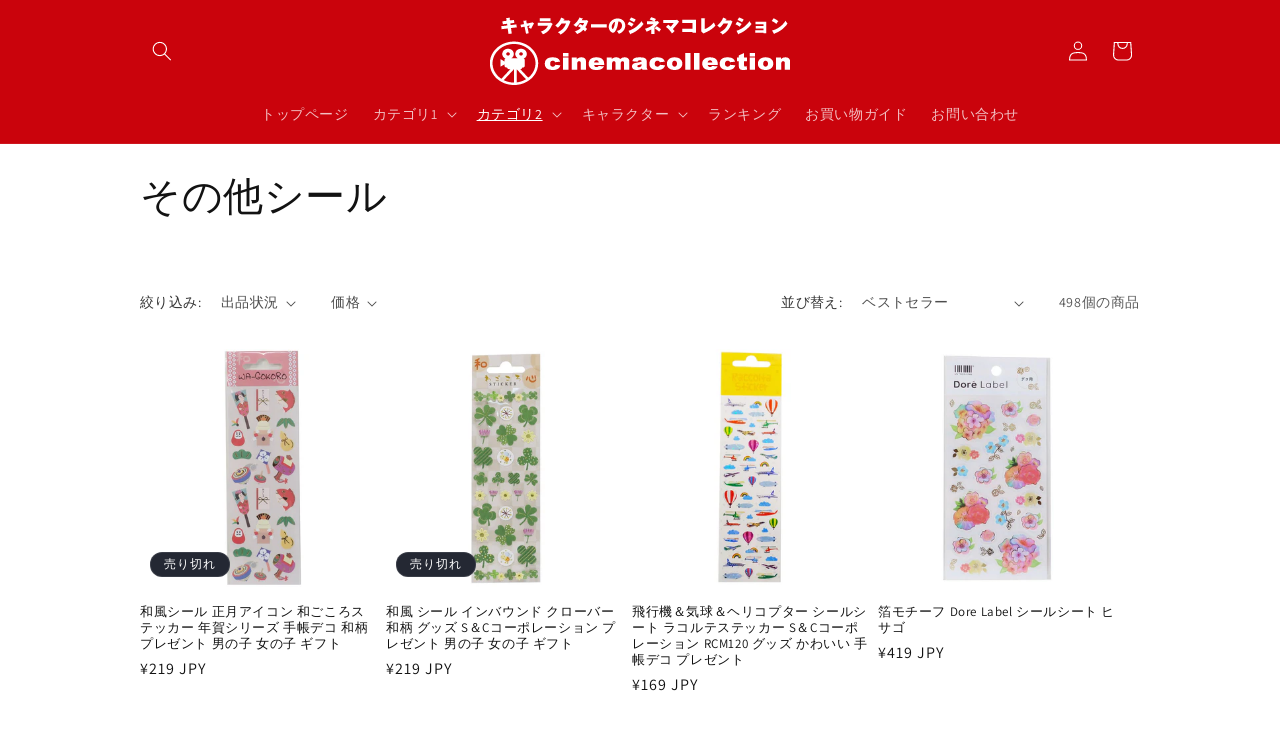

--- FILE ---
content_type: text/html; charset=utf-8
request_url: https://cinemacollection.com/collections/%E3%81%9D%E3%81%AE%E4%BB%96%E3%82%B7%E3%83%BC%E3%83%AB
body_size: 58957
content:
<!doctype html>
<html class="no-js" lang="ja">
  <head>
    <meta charset="utf-8">
    <meta http-equiv="X-UA-Compatible" content="IE=edge">
    <meta name="viewport" content="width=device-width,initial-scale=1">
    <meta name="theme-color" content="">

<!-- Google Tag Manager -->
<script>(function(w,d,s,l,i){w[l]=w[l]||[];w[l].push({'gtm.start':
new Date().getTime(),event:'gtm.js'});var f=d.getElementsByTagName(s)[0],
j=d.createElement(s),dl=l!='dataLayer'?'&l='+l:'';j.async=true;j.src=
'https://www.googletagmanager.com/gtm.js?id='+i+dl;f.parentNode.insertBefore(j,f);
})(window,document,'script','dataLayer','GTM-52HX5SRT');</script>
<!-- End Google Tag Manager -->

    <link rel="canonical" href="https://cinemacollection.com/collections/%e3%81%9d%e3%81%ae%e4%bb%96%e3%82%b7%e3%83%bc%e3%83%ab"><link rel="icon" type="image/png" href="//cinemacollection.com/cdn/shop/files/1_fb422059-bb3f-432c-a189-eb46f8266854.png?crop=center&height=32&v=1694072730&width=32"><link rel="preconnect" href="https://fonts.shopifycdn.com" crossorigin><title>
      その他シール
 &ndash; シネマコレクション</title>

    

    

<meta property="og:site_name" content="シネマコレクション">
<meta property="og:url" content="https://cinemacollection.com/collections/%e3%81%9d%e3%81%ae%e4%bb%96%e3%82%b7%e3%83%bc%e3%83%ab">
<meta property="og:title" content="その他シール">
<meta property="og:type" content="website">
<meta property="og:description" content="探せる見つかるキャラクターグッズが4万点以上！人気商品を多数取り揃えております。豊富なカテゴリやランキングからお気に入りの商品がきっと見つかります。在庫に限りのある商品も多いので、気になるものはお早めにチェック！"><meta property="og:image" content="http://cinemacollection.com/cdn/shop/files/logo.png?height=628&pad_color=ffffff&v=1712632480&width=1200">
  <meta property="og:image:secure_url" content="https://cinemacollection.com/cdn/shop/files/logo.png?height=628&pad_color=ffffff&v=1712632480&width=1200">
  <meta property="og:image:width" content="1200">
  <meta property="og:image:height" content="628"><meta name="twitter:card" content="summary_large_image">
<meta name="twitter:title" content="その他シール">
<meta name="twitter:description" content="探せる見つかるキャラクターグッズが4万点以上！人気商品を多数取り揃えております。豊富なカテゴリやランキングからお気に入りの商品がきっと見つかります。在庫に限りのある商品も多いので、気になるものはお早めにチェック！">


    <script src="//cinemacollection.com/cdn/shop/t/1/assets/constants.js?v=58251544750838685771694068752" defer="defer"></script>
    <script src="//cinemacollection.com/cdn/shop/t/1/assets/pubsub.js?v=158357773527763999511694068760" defer="defer"></script>
    <script src="//cinemacollection.com/cdn/shop/t/1/assets/global.js?v=54939145903281508041694068753" defer="defer"></script><script>window.performance && window.performance.mark && window.performance.mark('shopify.content_for_header.start');</script><meta id="shopify-digital-wallet" name="shopify-digital-wallet" content="/82790023475/digital_wallets/dialog">
<meta name="shopify-checkout-api-token" content="22724ea7854c161f51373bde576f8fe8">
<link rel="alternate" type="application/atom+xml" title="Feed" href="/collections/%E3%81%9D%E3%81%AE%E4%BB%96%E3%82%B7%E3%83%BC%E3%83%AB.atom" />
<link rel="next" href="/collections/%E3%81%9D%E3%81%AE%E4%BB%96%E3%82%B7%E3%83%BC%E3%83%AB?page=2">
<link rel="alternate" type="application/json+oembed" href="https://cinemacollection.com/collections/%e3%81%9d%e3%81%ae%e4%bb%96%e3%82%b7%e3%83%bc%e3%83%ab.oembed">
<script async="async" src="/checkouts/internal/preloads.js?locale=ja-JP"></script>
<link rel="preconnect" href="https://shop.app" crossorigin="anonymous">
<script async="async" src="https://shop.app/checkouts/internal/preloads.js?locale=ja-JP&shop_id=82790023475" crossorigin="anonymous"></script>
<script id="apple-pay-shop-capabilities" type="application/json">{"shopId":82790023475,"countryCode":"JP","currencyCode":"JPY","merchantCapabilities":["supports3DS"],"merchantId":"gid:\/\/shopify\/Shop\/82790023475","merchantName":"シネマコレクション","requiredBillingContactFields":["postalAddress","email","phone"],"requiredShippingContactFields":["postalAddress","email","phone"],"shippingType":"shipping","supportedNetworks":["visa","masterCard","amex","jcb","discover"],"total":{"type":"pending","label":"シネマコレクション","amount":"1.00"},"shopifyPaymentsEnabled":true,"supportsSubscriptions":true}</script>
<script id="shopify-features" type="application/json">{"accessToken":"22724ea7854c161f51373bde576f8fe8","betas":["rich-media-storefront-analytics"],"domain":"cinemacollection.com","predictiveSearch":false,"shopId":82790023475,"locale":"ja"}</script>
<script>var Shopify = Shopify || {};
Shopify.shop = "b63dc5.myshopify.com";
Shopify.locale = "ja";
Shopify.currency = {"active":"JPY","rate":"1.0"};
Shopify.country = "JP";
Shopify.theme = {"name":"Dawn","id":159975375155,"schema_name":"Dawn","schema_version":"11.0.0","theme_store_id":887,"role":"main"};
Shopify.theme.handle = "null";
Shopify.theme.style = {"id":null,"handle":null};
Shopify.cdnHost = "cinemacollection.com/cdn";
Shopify.routes = Shopify.routes || {};
Shopify.routes.root = "/";</script>
<script type="module">!function(o){(o.Shopify=o.Shopify||{}).modules=!0}(window);</script>
<script>!function(o){function n(){var o=[];function n(){o.push(Array.prototype.slice.apply(arguments))}return n.q=o,n}var t=o.Shopify=o.Shopify||{};t.loadFeatures=n(),t.autoloadFeatures=n()}(window);</script>
<script>
  window.ShopifyPay = window.ShopifyPay || {};
  window.ShopifyPay.apiHost = "shop.app\/pay";
  window.ShopifyPay.redirectState = null;
</script>
<script id="shop-js-analytics" type="application/json">{"pageType":"collection"}</script>
<script defer="defer" async type="module" src="//cinemacollection.com/cdn/shopifycloud/shop-js/modules/v2/client.init-shop-cart-sync_CRO8OuKI.ja.esm.js"></script>
<script defer="defer" async type="module" src="//cinemacollection.com/cdn/shopifycloud/shop-js/modules/v2/chunk.common_A56sv42F.esm.js"></script>
<script type="module">
  await import("//cinemacollection.com/cdn/shopifycloud/shop-js/modules/v2/client.init-shop-cart-sync_CRO8OuKI.ja.esm.js");
await import("//cinemacollection.com/cdn/shopifycloud/shop-js/modules/v2/chunk.common_A56sv42F.esm.js");

  window.Shopify.SignInWithShop?.initShopCartSync?.({"fedCMEnabled":true,"windoidEnabled":true});

</script>
<script>
  window.Shopify = window.Shopify || {};
  if (!window.Shopify.featureAssets) window.Shopify.featureAssets = {};
  window.Shopify.featureAssets['shop-js'] = {"shop-cart-sync":["modules/v2/client.shop-cart-sync_Rbupk0-S.ja.esm.js","modules/v2/chunk.common_A56sv42F.esm.js"],"init-fed-cm":["modules/v2/client.init-fed-cm_Brlme73P.ja.esm.js","modules/v2/chunk.common_A56sv42F.esm.js"],"shop-button":["modules/v2/client.shop-button_CAOYMen2.ja.esm.js","modules/v2/chunk.common_A56sv42F.esm.js"],"shop-cash-offers":["modules/v2/client.shop-cash-offers_ivvZeP39.ja.esm.js","modules/v2/chunk.common_A56sv42F.esm.js","modules/v2/chunk.modal_ILhUGby7.esm.js"],"init-windoid":["modules/v2/client.init-windoid_BLzf7E_S.ja.esm.js","modules/v2/chunk.common_A56sv42F.esm.js"],"init-shop-email-lookup-coordinator":["modules/v2/client.init-shop-email-lookup-coordinator_Dz-pgYZI.ja.esm.js","modules/v2/chunk.common_A56sv42F.esm.js"],"shop-toast-manager":["modules/v2/client.shop-toast-manager_BRuj-JEc.ja.esm.js","modules/v2/chunk.common_A56sv42F.esm.js"],"shop-login-button":["modules/v2/client.shop-login-button_DgSCIKnN.ja.esm.js","modules/v2/chunk.common_A56sv42F.esm.js","modules/v2/chunk.modal_ILhUGby7.esm.js"],"avatar":["modules/v2/client.avatar_BTnouDA3.ja.esm.js"],"pay-button":["modules/v2/client.pay-button_CxybczQF.ja.esm.js","modules/v2/chunk.common_A56sv42F.esm.js"],"init-shop-cart-sync":["modules/v2/client.init-shop-cart-sync_CRO8OuKI.ja.esm.js","modules/v2/chunk.common_A56sv42F.esm.js"],"init-customer-accounts":["modules/v2/client.init-customer-accounts_B7JfRd7a.ja.esm.js","modules/v2/client.shop-login-button_DgSCIKnN.ja.esm.js","modules/v2/chunk.common_A56sv42F.esm.js","modules/v2/chunk.modal_ILhUGby7.esm.js"],"init-shop-for-new-customer-accounts":["modules/v2/client.init-shop-for-new-customer-accounts_DuVdZwgs.ja.esm.js","modules/v2/client.shop-login-button_DgSCIKnN.ja.esm.js","modules/v2/chunk.common_A56sv42F.esm.js","modules/v2/chunk.modal_ILhUGby7.esm.js"],"init-customer-accounts-sign-up":["modules/v2/client.init-customer-accounts-sign-up_Bo1CzG-w.ja.esm.js","modules/v2/client.shop-login-button_DgSCIKnN.ja.esm.js","modules/v2/chunk.common_A56sv42F.esm.js","modules/v2/chunk.modal_ILhUGby7.esm.js"],"checkout-modal":["modules/v2/client.checkout-modal_B2T2_lCJ.ja.esm.js","modules/v2/chunk.common_A56sv42F.esm.js","modules/v2/chunk.modal_ILhUGby7.esm.js"],"shop-follow-button":["modules/v2/client.shop-follow-button_Bkz4TQZn.ja.esm.js","modules/v2/chunk.common_A56sv42F.esm.js","modules/v2/chunk.modal_ILhUGby7.esm.js"],"lead-capture":["modules/v2/client.lead-capture_C6eAi-6_.ja.esm.js","modules/v2/chunk.common_A56sv42F.esm.js","modules/v2/chunk.modal_ILhUGby7.esm.js"],"shop-login":["modules/v2/client.shop-login_QcPsljo4.ja.esm.js","modules/v2/chunk.common_A56sv42F.esm.js","modules/v2/chunk.modal_ILhUGby7.esm.js"],"payment-terms":["modules/v2/client.payment-terms_Dt9LCeZF.ja.esm.js","modules/v2/chunk.common_A56sv42F.esm.js","modules/v2/chunk.modal_ILhUGby7.esm.js"]};
</script>
<script>(function() {
  var isLoaded = false;
  function asyncLoad() {
    if (isLoaded) return;
    isLoaded = true;
    var urls = ["\/\/www.powr.io\/powr.js?powr-token=b63dc5.myshopify.com\u0026external-type=shopify\u0026shop=b63dc5.myshopify.com","https:\/\/cdn.nfcube.com\/instafeed-636cb1acd42e3d4f4d49b7eafe7e2e66.js?shop=b63dc5.myshopify.com"];
    for (var i = 0; i < urls.length; i++) {
      var s = document.createElement('script');
      s.type = 'text/javascript';
      s.async = true;
      s.src = urls[i];
      var x = document.getElementsByTagName('script')[0];
      x.parentNode.insertBefore(s, x);
    }
  };
  if(window.attachEvent) {
    window.attachEvent('onload', asyncLoad);
  } else {
    window.addEventListener('load', asyncLoad, false);
  }
})();</script>
<script id="__st">var __st={"a":82790023475,"offset":32400,"reqid":"750d1124-4c74-457b-bfa2-eecaec48b618-1768410474","pageurl":"cinemacollection.com\/collections\/%E3%81%9D%E3%81%AE%E4%BB%96%E3%82%B7%E3%83%BC%E3%83%AB","u":"57e9d8e4c867","p":"collection","rtyp":"collection","rid":467129401651};</script>
<script>window.ShopifyPaypalV4VisibilityTracking = true;</script>
<script id="captcha-bootstrap">!function(){'use strict';const t='contact',e='account',n='new_comment',o=[[t,t],['blogs',n],['comments',n],[t,'customer']],c=[[e,'customer_login'],[e,'guest_login'],[e,'recover_customer_password'],[e,'create_customer']],r=t=>t.map((([t,e])=>`form[action*='/${t}']:not([data-nocaptcha='true']) input[name='form_type'][value='${e}']`)).join(','),a=t=>()=>t?[...document.querySelectorAll(t)].map((t=>t.form)):[];function s(){const t=[...o],e=r(t);return a(e)}const i='password',u='form_key',d=['recaptcha-v3-token','g-recaptcha-response','h-captcha-response',i],f=()=>{try{return window.sessionStorage}catch{return}},m='__shopify_v',_=t=>t.elements[u];function p(t,e,n=!1){try{const o=window.sessionStorage,c=JSON.parse(o.getItem(e)),{data:r}=function(t){const{data:e,action:n}=t;return t[m]||n?{data:e,action:n}:{data:t,action:n}}(c);for(const[e,n]of Object.entries(r))t.elements[e]&&(t.elements[e].value=n);n&&o.removeItem(e)}catch(o){console.error('form repopulation failed',{error:o})}}const l='form_type',E='cptcha';function T(t){t.dataset[E]=!0}const w=window,h=w.document,L='Shopify',v='ce_forms',y='captcha';let A=!1;((t,e)=>{const n=(g='f06e6c50-85a8-45c8-87d0-21a2b65856fe',I='https://cdn.shopify.com/shopifycloud/storefront-forms-hcaptcha/ce_storefront_forms_captcha_hcaptcha.v1.5.2.iife.js',D={infoText:'hCaptchaによる保護',privacyText:'プライバシー',termsText:'利用規約'},(t,e,n)=>{const o=w[L][v],c=o.bindForm;if(c)return c(t,g,e,D).then(n);var r;o.q.push([[t,g,e,D],n]),r=I,A||(h.body.append(Object.assign(h.createElement('script'),{id:'captcha-provider',async:!0,src:r})),A=!0)});var g,I,D;w[L]=w[L]||{},w[L][v]=w[L][v]||{},w[L][v].q=[],w[L][y]=w[L][y]||{},w[L][y].protect=function(t,e){n(t,void 0,e),T(t)},Object.freeze(w[L][y]),function(t,e,n,w,h,L){const[v,y,A,g]=function(t,e,n){const i=e?o:[],u=t?c:[],d=[...i,...u],f=r(d),m=r(i),_=r(d.filter((([t,e])=>n.includes(e))));return[a(f),a(m),a(_),s()]}(w,h,L),I=t=>{const e=t.target;return e instanceof HTMLFormElement?e:e&&e.form},D=t=>v().includes(t);t.addEventListener('submit',(t=>{const e=I(t);if(!e)return;const n=D(e)&&!e.dataset.hcaptchaBound&&!e.dataset.recaptchaBound,o=_(e),c=g().includes(e)&&(!o||!o.value);(n||c)&&t.preventDefault(),c&&!n&&(function(t){try{if(!f())return;!function(t){const e=f();if(!e)return;const n=_(t);if(!n)return;const o=n.value;o&&e.removeItem(o)}(t);const e=Array.from(Array(32),(()=>Math.random().toString(36)[2])).join('');!function(t,e){_(t)||t.append(Object.assign(document.createElement('input'),{type:'hidden',name:u})),t.elements[u].value=e}(t,e),function(t,e){const n=f();if(!n)return;const o=[...t.querySelectorAll(`input[type='${i}']`)].map((({name:t})=>t)),c=[...d,...o],r={};for(const[a,s]of new FormData(t).entries())c.includes(a)||(r[a]=s);n.setItem(e,JSON.stringify({[m]:1,action:t.action,data:r}))}(t,e)}catch(e){console.error('failed to persist form',e)}}(e),e.submit())}));const S=(t,e)=>{t&&!t.dataset[E]&&(n(t,e.some((e=>e===t))),T(t))};for(const o of['focusin','change'])t.addEventListener(o,(t=>{const e=I(t);D(e)&&S(e,y())}));const B=e.get('form_key'),M=e.get(l),P=B&&M;t.addEventListener('DOMContentLoaded',(()=>{const t=y();if(P)for(const e of t)e.elements[l].value===M&&p(e,B);[...new Set([...A(),...v().filter((t=>'true'===t.dataset.shopifyCaptcha))])].forEach((e=>S(e,t)))}))}(h,new URLSearchParams(w.location.search),n,t,e,['guest_login'])})(!0,!0)}();</script>
<script integrity="sha256-4kQ18oKyAcykRKYeNunJcIwy7WH5gtpwJnB7kiuLZ1E=" data-source-attribution="shopify.loadfeatures" defer="defer" src="//cinemacollection.com/cdn/shopifycloud/storefront/assets/storefront/load_feature-a0a9edcb.js" crossorigin="anonymous"></script>
<script crossorigin="anonymous" defer="defer" src="//cinemacollection.com/cdn/shopifycloud/storefront/assets/shopify_pay/storefront-65b4c6d7.js?v=20250812"></script>
<script data-source-attribution="shopify.dynamic_checkout.dynamic.init">var Shopify=Shopify||{};Shopify.PaymentButton=Shopify.PaymentButton||{isStorefrontPortableWallets:!0,init:function(){window.Shopify.PaymentButton.init=function(){};var t=document.createElement("script");t.src="https://cinemacollection.com/cdn/shopifycloud/portable-wallets/latest/portable-wallets.ja.js",t.type="module",document.head.appendChild(t)}};
</script>
<script data-source-attribution="shopify.dynamic_checkout.buyer_consent">
  function portableWalletsHideBuyerConsent(e){var t=document.getElementById("shopify-buyer-consent"),n=document.getElementById("shopify-subscription-policy-button");t&&n&&(t.classList.add("hidden"),t.setAttribute("aria-hidden","true"),n.removeEventListener("click",e))}function portableWalletsShowBuyerConsent(e){var t=document.getElementById("shopify-buyer-consent"),n=document.getElementById("shopify-subscription-policy-button");t&&n&&(t.classList.remove("hidden"),t.removeAttribute("aria-hidden"),n.addEventListener("click",e))}window.Shopify?.PaymentButton&&(window.Shopify.PaymentButton.hideBuyerConsent=portableWalletsHideBuyerConsent,window.Shopify.PaymentButton.showBuyerConsent=portableWalletsShowBuyerConsent);
</script>
<script data-source-attribution="shopify.dynamic_checkout.cart.bootstrap">document.addEventListener("DOMContentLoaded",(function(){function t(){return document.querySelector("shopify-accelerated-checkout-cart, shopify-accelerated-checkout")}if(t())Shopify.PaymentButton.init();else{new MutationObserver((function(e,n){t()&&(Shopify.PaymentButton.init(),n.disconnect())})).observe(document.body,{childList:!0,subtree:!0})}}));
</script>
<link id="shopify-accelerated-checkout-styles" rel="stylesheet" media="screen" href="https://cinemacollection.com/cdn/shopifycloud/portable-wallets/latest/accelerated-checkout-backwards-compat.css" crossorigin="anonymous">
<style id="shopify-accelerated-checkout-cart">
        #shopify-buyer-consent {
  margin-top: 1em;
  display: inline-block;
  width: 100%;
}

#shopify-buyer-consent.hidden {
  display: none;
}

#shopify-subscription-policy-button {
  background: none;
  border: none;
  padding: 0;
  text-decoration: underline;
  font-size: inherit;
  cursor: pointer;
}

#shopify-subscription-policy-button::before {
  box-shadow: none;
}

      </style>
<script id="sections-script" data-sections="header" defer="defer" src="//cinemacollection.com/cdn/shop/t/1/compiled_assets/scripts.js?290"></script>
<script>window.performance && window.performance.mark && window.performance.mark('shopify.content_for_header.end');</script>


    <style data-shopify>
      @font-face {
  font-family: Assistant;
  font-weight: 400;
  font-style: normal;
  font-display: swap;
  src: url("//cinemacollection.com/cdn/fonts/assistant/assistant_n4.9120912a469cad1cc292572851508ca49d12e768.woff2") format("woff2"),
       url("//cinemacollection.com/cdn/fonts/assistant/assistant_n4.6e9875ce64e0fefcd3f4446b7ec9036b3ddd2985.woff") format("woff");
}

      @font-face {
  font-family: Assistant;
  font-weight: 700;
  font-style: normal;
  font-display: swap;
  src: url("//cinemacollection.com/cdn/fonts/assistant/assistant_n7.bf44452348ec8b8efa3aa3068825305886b1c83c.woff2") format("woff2"),
       url("//cinemacollection.com/cdn/fonts/assistant/assistant_n7.0c887fee83f6b3bda822f1150b912c72da0f7b64.woff") format("woff");
}

      
      
      @font-face {
  font-family: Assistant;
  font-weight: 400;
  font-style: normal;
  font-display: swap;
  src: url("//cinemacollection.com/cdn/fonts/assistant/assistant_n4.9120912a469cad1cc292572851508ca49d12e768.woff2") format("woff2"),
       url("//cinemacollection.com/cdn/fonts/assistant/assistant_n4.6e9875ce64e0fefcd3f4446b7ec9036b3ddd2985.woff") format("woff");
}


      
        :root,
        .color-background-1 {
          --color-background: 255,255,255;
        
          --gradient-background: #ffffff;
        
        --color-foreground: 18,18,18;
        --color-shadow: 18,18,18;
        --color-button: 18,18,18;
        --color-button-text: 255,255,255;
        --color-secondary-button: 255,255,255;
        --color-secondary-button-text: 18,18,18;
        --color-link: 18,18,18;
        --color-badge-foreground: 18,18,18;
        --color-badge-background: 255,255,255;
        --color-badge-border: 18,18,18;
        --payment-terms-background-color: rgb(255 255 255);
      }
      
        
        .color-background-2 {
          --color-background: 243,243,243;
        
          --gradient-background: #f3f3f3;
        
        --color-foreground: 18,18,18;
        --color-shadow: 18,18,18;
        --color-button: 18,18,18;
        --color-button-text: 243,243,243;
        --color-secondary-button: 243,243,243;
        --color-secondary-button-text: 18,18,18;
        --color-link: 18,18,18;
        --color-badge-foreground: 18,18,18;
        --color-badge-background: 243,243,243;
        --color-badge-border: 18,18,18;
        --payment-terms-background-color: rgb(243 243 243);
      }
      
        
        .color-inverse {
          --color-background: 36,40,51;
        
          --gradient-background: #242833;
        
        --color-foreground: 255,255,255;
        --color-shadow: 18,18,18;
        --color-button: 255,255,255;
        --color-button-text: 0,0,0;
        --color-secondary-button: 36,40,51;
        --color-secondary-button-text: 255,255,255;
        --color-link: 255,255,255;
        --color-badge-foreground: 255,255,255;
        --color-badge-background: 36,40,51;
        --color-badge-border: 255,255,255;
        --payment-terms-background-color: rgb(36 40 51);
      }
      
        
        .color-accent-1 {
          --color-background: 18,18,18;
        
          --gradient-background: #121212;
        
        --color-foreground: 255,255,255;
        --color-shadow: 18,18,18;
        --color-button: 255,255,255;
        --color-button-text: 18,18,18;
        --color-secondary-button: 18,18,18;
        --color-secondary-button-text: 255,255,255;
        --color-link: 255,255,255;
        --color-badge-foreground: 255,255,255;
        --color-badge-background: 18,18,18;
        --color-badge-border: 255,255,255;
        --payment-terms-background-color: rgb(18 18 18);
      }
      
        
        .color-accent-2 {
          --color-background: 51,79,180;
        
          --gradient-background: #334fb4;
        
        --color-foreground: 255,255,255;
        --color-shadow: 18,18,18;
        --color-button: 255,255,255;
        --color-button-text: 51,79,180;
        --color-secondary-button: 51,79,180;
        --color-secondary-button-text: 255,255,255;
        --color-link: 255,255,255;
        --color-badge-foreground: 255,255,255;
        --color-badge-background: 51,79,180;
        --color-badge-border: 255,255,255;
        --payment-terms-background-color: rgb(51 79 180);
      }
      
        
        .color-scheme-8a188d58-3013-4982-b4f6-d236ecb69914 {
          --color-background: 255,255,255;
        
          --gradient-background: #ffffff;
        
        --color-foreground: 18,18,18;
        --color-shadow: 18,18,18;
        --color-button: 18,18,18;
        --color-button-text: 255,255,255;
        --color-secondary-button: 255,255,255;
        --color-secondary-button-text: 18,18,18;
        --color-link: 18,18,18;
        --color-badge-foreground: 18,18,18;
        --color-badge-background: 255,255,255;
        --color-badge-border: 18,18,18;
        --payment-terms-background-color: rgb(255 255 255);
      }
      
        
        .color-scheme-4d9c2fd0-e9c1-44bb-845b-6cc8264195a1 {
          --color-background: 202,37,37;
        
          --gradient-background: #ca2525;
        
        --color-foreground: 18,18,18;
        --color-shadow: 18,18,18;
        --color-button: 18,18,18;
        --color-button-text: 255,255,255;
        --color-secondary-button: 202,37,37;
        --color-secondary-button-text: 18,18,18;
        --color-link: 18,18,18;
        --color-badge-foreground: 18,18,18;
        --color-badge-background: 202,37,37;
        --color-badge-border: 18,18,18;
        --payment-terms-background-color: rgb(202 37 37);
      }
      
        
        .color-scheme-7283a4cf-6c70-404c-8c7b-e8aab744bc39 {
          --color-background: 202,3,12;
        
          --gradient-background: #ca030c;
        
        --color-foreground: 255,255,255;
        --color-shadow: 18,18,18;
        --color-button: 18,18,18;
        --color-button-text: 255,255,255;
        --color-secondary-button: 202,3,12;
        --color-secondary-button-text: 18,18,18;
        --color-link: 18,18,18;
        --color-badge-foreground: 255,255,255;
        --color-badge-background: 202,3,12;
        --color-badge-border: 255,255,255;
        --payment-terms-background-color: rgb(202 3 12);
      }
      
        
        .color-scheme-09d048b1-6430-4b7a-af1e-c587b05234a6 {
          --color-background: 0,0,0;
        
          --gradient-background: rgba(0,0,0,0);
        
        --color-foreground: 0,0,0;
        --color-shadow: 0,0,0;
        --color-button: 0,0,0;
        --color-button-text: 0,0,0;
        --color-secondary-button: 0,0,0;
        --color-secondary-button-text: 0,0,0;
        --color-link: 0,0,0;
        --color-badge-foreground: 0,0,0;
        --color-badge-background: 0,0,0;
        --color-badge-border: 0,0,0;
        --payment-terms-background-color: rgb(0 0 0);
      }
      

      body, .color-background-1, .color-background-2, .color-inverse, .color-accent-1, .color-accent-2, .color-scheme-8a188d58-3013-4982-b4f6-d236ecb69914, .color-scheme-4d9c2fd0-e9c1-44bb-845b-6cc8264195a1, .color-scheme-7283a4cf-6c70-404c-8c7b-e8aab744bc39, .color-scheme-09d048b1-6430-4b7a-af1e-c587b05234a6 {
        color: rgba(var(--color-foreground), 0.75);
        background-color: rgb(var(--color-background));
      }

      :root {
        --font-body-family: Assistant, sans-serif;
        --font-body-style: normal;
        --font-body-weight: 400;
        --font-body-weight-bold: 700;

        --font-heading-family: Assistant, sans-serif;
        --font-heading-style: normal;
        --font-heading-weight: 400;

        --font-body-scale: 1.0;
        --font-heading-scale: 1.0;

        --media-padding: px;
        --media-border-opacity: 0.05;
        --media-border-width: 1px;
        --media-radius: 0px;
        --media-shadow-opacity: 0.0;
        --media-shadow-horizontal-offset: 0px;
        --media-shadow-vertical-offset: 4px;
        --media-shadow-blur-radius: 5px;
        --media-shadow-visible: 0;

        --page-width: 110rem;
        --page-width-margin: 0rem;

        --product-card-image-padding: 0.0rem;
        --product-card-corner-radius: 0.0rem;
        --product-card-text-alignment: left;
        --product-card-border-width: 0.0rem;
        --product-card-border-opacity: 0.1;
        --product-card-shadow-opacity: 0.0;
        --product-card-shadow-visible: 0;
        --product-card-shadow-horizontal-offset: 0.0rem;
        --product-card-shadow-vertical-offset: 0.4rem;
        --product-card-shadow-blur-radius: 0.5rem;

        --collection-card-image-padding: 0.0rem;
        --collection-card-corner-radius: 0.0rem;
        --collection-card-text-alignment: left;
        --collection-card-border-width: 0.0rem;
        --collection-card-border-opacity: 0.1;
        --collection-card-shadow-opacity: 0.0;
        --collection-card-shadow-visible: 0;
        --collection-card-shadow-horizontal-offset: 0.0rem;
        --collection-card-shadow-vertical-offset: 0.4rem;
        --collection-card-shadow-blur-radius: 0.5rem;

        --blog-card-image-padding: 0.0rem;
        --blog-card-corner-radius: 0.0rem;
        --blog-card-text-alignment: left;
        --blog-card-border-width: 0.0rem;
        --blog-card-border-opacity: 0.1;
        --blog-card-shadow-opacity: 0.0;
        --blog-card-shadow-visible: 0;
        --blog-card-shadow-horizontal-offset: 0.0rem;
        --blog-card-shadow-vertical-offset: 0.4rem;
        --blog-card-shadow-blur-radius: 0.5rem;

        --badge-corner-radius: 4.0rem;

        --popup-border-width: 1px;
        --popup-border-opacity: 0.1;
        --popup-corner-radius: 0px;
        --popup-shadow-opacity: 0.05;
        --popup-shadow-horizontal-offset: 0px;
        --popup-shadow-vertical-offset: 4px;
        --popup-shadow-blur-radius: 5px;

        --drawer-border-width: 1px;
        --drawer-border-opacity: 0.1;
        --drawer-shadow-opacity: 0.0;
        --drawer-shadow-horizontal-offset: 0px;
        --drawer-shadow-vertical-offset: 4px;
        --drawer-shadow-blur-radius: 5px;

        --spacing-sections-desktop: 0px;
        --spacing-sections-mobile: 0px;

        --grid-desktop-vertical-spacing: 8px;
        --grid-desktop-horizontal-spacing: 8px;
        --grid-mobile-vertical-spacing: 4px;
        --grid-mobile-horizontal-spacing: 4px;

        --text-boxes-border-opacity: 0.1;
        --text-boxes-border-width: 0px;
        --text-boxes-radius: 0px;
        --text-boxes-shadow-opacity: 0.0;
        --text-boxes-shadow-visible: 0;
        --text-boxes-shadow-horizontal-offset: 0px;
        --text-boxes-shadow-vertical-offset: 4px;
        --text-boxes-shadow-blur-radius: 5px;

        --buttons-radius: 0px;
        --buttons-radius-outset: 0px;
        --buttons-border-width: 1px;
        --buttons-border-opacity: 0.3;
        --buttons-shadow-opacity: 0.0;
        --buttons-shadow-visible: 0;
        --buttons-shadow-horizontal-offset: 0px;
        --buttons-shadow-vertical-offset: 4px;
        --buttons-shadow-blur-radius: 5px;
        --buttons-border-offset: 0px;

        --inputs-radius: 0px;
        --inputs-border-width: 1px;
        --inputs-border-opacity: 0.55;
        --inputs-shadow-opacity: 0.0;
        --inputs-shadow-horizontal-offset: 0px;
        --inputs-margin-offset: 0px;
        --inputs-shadow-vertical-offset: 4px;
        --inputs-shadow-blur-radius: 5px;
        --inputs-radius-outset: 0px;

        --variant-pills-radius: 40px;
        --variant-pills-border-width: 1px;
        --variant-pills-border-opacity: 0.55;
        --variant-pills-shadow-opacity: 0.0;
        --variant-pills-shadow-horizontal-offset: 0px;
        --variant-pills-shadow-vertical-offset: 4px;
        --variant-pills-shadow-blur-radius: 5px;
      }

      *,
      *::before,
      *::after {
        box-sizing: inherit;
      }

      html {
        box-sizing: border-box;
        font-size: calc(var(--font-body-scale) * 62.5%);
        height: 100%;
      }

      body {
        display: grid;
        grid-template-rows: auto auto 1fr auto;
        grid-template-columns: 100%;
        min-height: 100%;
        margin: 0;
        font-size: 1.5rem;
        letter-spacing: 0.06rem;
        line-height: calc(1 + 0.8 / var(--font-body-scale));
        font-family: var(--font-body-family);
        font-style: var(--font-body-style);
        font-weight: var(--font-body-weight);
      }

      @media screen and (min-width: 750px) {
        body {
          font-size: 1.6rem;
        }
      }
    </style>

    <link href="//cinemacollection.com/cdn/shop/t/1/assets/base.css?v=165191016556652226921694068734" rel="stylesheet" type="text/css" media="all" />
<link rel="preload" as="font" href="//cinemacollection.com/cdn/fonts/assistant/assistant_n4.9120912a469cad1cc292572851508ca49d12e768.woff2" type="font/woff2" crossorigin><link rel="preload" as="font" href="//cinemacollection.com/cdn/fonts/assistant/assistant_n4.9120912a469cad1cc292572851508ca49d12e768.woff2" type="font/woff2" crossorigin><link
        rel="stylesheet"
        href="//cinemacollection.com/cdn/shop/t/1/assets/component-predictive-search.css?v=118923337488134913561694068747"
        media="print"
        onload="this.media='all'"
      ><script>
      document.documentElement.className = document.documentElement.className.replace('no-js', 'js');
      if (Shopify.designMode) {
        document.documentElement.classList.add('shopify-design-mode');
      }
    </script>
    <meta name="google-site-verification" content="5y_V03fag3uAbvaPjsyWB3KO3vW-q9QPLSyBYjRPBiM" />
  <link href="https://monorail-edge.shopifysvc.com" rel="dns-prefetch">
<script>(function(){if ("sendBeacon" in navigator && "performance" in window) {try {var session_token_from_headers = performance.getEntriesByType('navigation')[0].serverTiming.find(x => x.name == '_s').description;} catch {var session_token_from_headers = undefined;}var session_cookie_matches = document.cookie.match(/_shopify_s=([^;]*)/);var session_token_from_cookie = session_cookie_matches && session_cookie_matches.length === 2 ? session_cookie_matches[1] : "";var session_token = session_token_from_headers || session_token_from_cookie || "";function handle_abandonment_event(e) {var entries = performance.getEntries().filter(function(entry) {return /monorail-edge.shopifysvc.com/.test(entry.name);});if (!window.abandonment_tracked && entries.length === 0) {window.abandonment_tracked = true;var currentMs = Date.now();var navigation_start = performance.timing.navigationStart;var payload = {shop_id: 82790023475,url: window.location.href,navigation_start,duration: currentMs - navigation_start,session_token,page_type: "collection"};window.navigator.sendBeacon("https://monorail-edge.shopifysvc.com/v1/produce", JSON.stringify({schema_id: "online_store_buyer_site_abandonment/1.1",payload: payload,metadata: {event_created_at_ms: currentMs,event_sent_at_ms: currentMs}}));}}window.addEventListener('pagehide', handle_abandonment_event);}}());</script>
<script id="web-pixels-manager-setup">(function e(e,d,r,n,o){if(void 0===o&&(o={}),!Boolean(null===(a=null===(i=window.Shopify)||void 0===i?void 0:i.analytics)||void 0===a?void 0:a.replayQueue)){var i,a;window.Shopify=window.Shopify||{};var t=window.Shopify;t.analytics=t.analytics||{};var s=t.analytics;s.replayQueue=[],s.publish=function(e,d,r){return s.replayQueue.push([e,d,r]),!0};try{self.performance.mark("wpm:start")}catch(e){}var l=function(){var e={modern:/Edge?\/(1{2}[4-9]|1[2-9]\d|[2-9]\d{2}|\d{4,})\.\d+(\.\d+|)|Firefox\/(1{2}[4-9]|1[2-9]\d|[2-9]\d{2}|\d{4,})\.\d+(\.\d+|)|Chrom(ium|e)\/(9{2}|\d{3,})\.\d+(\.\d+|)|(Maci|X1{2}).+ Version\/(15\.\d+|(1[6-9]|[2-9]\d|\d{3,})\.\d+)([,.]\d+|)( \(\w+\)|)( Mobile\/\w+|) Safari\/|Chrome.+OPR\/(9{2}|\d{3,})\.\d+\.\d+|(CPU[ +]OS|iPhone[ +]OS|CPU[ +]iPhone|CPU IPhone OS|CPU iPad OS)[ +]+(15[._]\d+|(1[6-9]|[2-9]\d|\d{3,})[._]\d+)([._]\d+|)|Android:?[ /-](13[3-9]|1[4-9]\d|[2-9]\d{2}|\d{4,})(\.\d+|)(\.\d+|)|Android.+Firefox\/(13[5-9]|1[4-9]\d|[2-9]\d{2}|\d{4,})\.\d+(\.\d+|)|Android.+Chrom(ium|e)\/(13[3-9]|1[4-9]\d|[2-9]\d{2}|\d{4,})\.\d+(\.\d+|)|SamsungBrowser\/([2-9]\d|\d{3,})\.\d+/,legacy:/Edge?\/(1[6-9]|[2-9]\d|\d{3,})\.\d+(\.\d+|)|Firefox\/(5[4-9]|[6-9]\d|\d{3,})\.\d+(\.\d+|)|Chrom(ium|e)\/(5[1-9]|[6-9]\d|\d{3,})\.\d+(\.\d+|)([\d.]+$|.*Safari\/(?![\d.]+ Edge\/[\d.]+$))|(Maci|X1{2}).+ Version\/(10\.\d+|(1[1-9]|[2-9]\d|\d{3,})\.\d+)([,.]\d+|)( \(\w+\)|)( Mobile\/\w+|) Safari\/|Chrome.+OPR\/(3[89]|[4-9]\d|\d{3,})\.\d+\.\d+|(CPU[ +]OS|iPhone[ +]OS|CPU[ +]iPhone|CPU IPhone OS|CPU iPad OS)[ +]+(10[._]\d+|(1[1-9]|[2-9]\d|\d{3,})[._]\d+)([._]\d+|)|Android:?[ /-](13[3-9]|1[4-9]\d|[2-9]\d{2}|\d{4,})(\.\d+|)(\.\d+|)|Mobile Safari.+OPR\/([89]\d|\d{3,})\.\d+\.\d+|Android.+Firefox\/(13[5-9]|1[4-9]\d|[2-9]\d{2}|\d{4,})\.\d+(\.\d+|)|Android.+Chrom(ium|e)\/(13[3-9]|1[4-9]\d|[2-9]\d{2}|\d{4,})\.\d+(\.\d+|)|Android.+(UC? ?Browser|UCWEB|U3)[ /]?(15\.([5-9]|\d{2,})|(1[6-9]|[2-9]\d|\d{3,})\.\d+)\.\d+|SamsungBrowser\/(5\.\d+|([6-9]|\d{2,})\.\d+)|Android.+MQ{2}Browser\/(14(\.(9|\d{2,})|)|(1[5-9]|[2-9]\d|\d{3,})(\.\d+|))(\.\d+|)|K[Aa][Ii]OS\/(3\.\d+|([4-9]|\d{2,})\.\d+)(\.\d+|)/},d=e.modern,r=e.legacy,n=navigator.userAgent;return n.match(d)?"modern":n.match(r)?"legacy":"unknown"}(),u="modern"===l?"modern":"legacy",c=(null!=n?n:{modern:"",legacy:""})[u],f=function(e){return[e.baseUrl,"/wpm","/b",e.hashVersion,"modern"===e.buildTarget?"m":"l",".js"].join("")}({baseUrl:d,hashVersion:r,buildTarget:u}),m=function(e){var d=e.version,r=e.bundleTarget,n=e.surface,o=e.pageUrl,i=e.monorailEndpoint;return{emit:function(e){var a=e.status,t=e.errorMsg,s=(new Date).getTime(),l=JSON.stringify({metadata:{event_sent_at_ms:s},events:[{schema_id:"web_pixels_manager_load/3.1",payload:{version:d,bundle_target:r,page_url:o,status:a,surface:n,error_msg:t},metadata:{event_created_at_ms:s}}]});if(!i)return console&&console.warn&&console.warn("[Web Pixels Manager] No Monorail endpoint provided, skipping logging."),!1;try{return self.navigator.sendBeacon.bind(self.navigator)(i,l)}catch(e){}var u=new XMLHttpRequest;try{return u.open("POST",i,!0),u.setRequestHeader("Content-Type","text/plain"),u.send(l),!0}catch(e){return console&&console.warn&&console.warn("[Web Pixels Manager] Got an unhandled error while logging to Monorail."),!1}}}}({version:r,bundleTarget:l,surface:e.surface,pageUrl:self.location.href,monorailEndpoint:e.monorailEndpoint});try{o.browserTarget=l,function(e){var d=e.src,r=e.async,n=void 0===r||r,o=e.onload,i=e.onerror,a=e.sri,t=e.scriptDataAttributes,s=void 0===t?{}:t,l=document.createElement("script"),u=document.querySelector("head"),c=document.querySelector("body");if(l.async=n,l.src=d,a&&(l.integrity=a,l.crossOrigin="anonymous"),s)for(var f in s)if(Object.prototype.hasOwnProperty.call(s,f))try{l.dataset[f]=s[f]}catch(e){}if(o&&l.addEventListener("load",o),i&&l.addEventListener("error",i),u)u.appendChild(l);else{if(!c)throw new Error("Did not find a head or body element to append the script");c.appendChild(l)}}({src:f,async:!0,onload:function(){if(!function(){var e,d;return Boolean(null===(d=null===(e=window.Shopify)||void 0===e?void 0:e.analytics)||void 0===d?void 0:d.initialized)}()){var d=window.webPixelsManager.init(e)||void 0;if(d){var r=window.Shopify.analytics;r.replayQueue.forEach((function(e){var r=e[0],n=e[1],o=e[2];d.publishCustomEvent(r,n,o)})),r.replayQueue=[],r.publish=d.publishCustomEvent,r.visitor=d.visitor,r.initialized=!0}}},onerror:function(){return m.emit({status:"failed",errorMsg:"".concat(f," has failed to load")})},sri:function(e){var d=/^sha384-[A-Za-z0-9+/=]+$/;return"string"==typeof e&&d.test(e)}(c)?c:"",scriptDataAttributes:o}),m.emit({status:"loading"})}catch(e){m.emit({status:"failed",errorMsg:(null==e?void 0:e.message)||"Unknown error"})}}})({shopId: 82790023475,storefrontBaseUrl: "https://cinemacollection.com",extensionsBaseUrl: "https://extensions.shopifycdn.com/cdn/shopifycloud/web-pixels-manager",monorailEndpoint: "https://monorail-edge.shopifysvc.com/unstable/produce_batch",surface: "storefront-renderer",enabledBetaFlags: ["2dca8a86","a0d5f9d2"],webPixelsConfigList: [{"id":"749764915","configuration":"{\"config\":\"{\\\"pixel_id\\\":\\\"G-EVG1NHL2XB\\\",\\\"gtag_events\\\":[{\\\"type\\\":\\\"purchase\\\",\\\"action_label\\\":\\\"G-EVG1NHL2XB\\\"},{\\\"type\\\":\\\"page_view\\\",\\\"action_label\\\":\\\"G-EVG1NHL2XB\\\"},{\\\"type\\\":\\\"view_item\\\",\\\"action_label\\\":\\\"G-EVG1NHL2XB\\\"},{\\\"type\\\":\\\"search\\\",\\\"action_label\\\":\\\"G-EVG1NHL2XB\\\"},{\\\"type\\\":\\\"add_to_cart\\\",\\\"action_label\\\":\\\"G-EVG1NHL2XB\\\"},{\\\"type\\\":\\\"begin_checkout\\\",\\\"action_label\\\":\\\"G-EVG1NHL2XB\\\"},{\\\"type\\\":\\\"add_payment_info\\\",\\\"action_label\\\":\\\"G-EVG1NHL2XB\\\"}],\\\"enable_monitoring_mode\\\":false}\"}","eventPayloadVersion":"v1","runtimeContext":"OPEN","scriptVersion":"b2a88bafab3e21179ed38636efcd8a93","type":"APP","apiClientId":1780363,"privacyPurposes":[],"dataSharingAdjustments":{"protectedCustomerApprovalScopes":["read_customer_address","read_customer_email","read_customer_name","read_customer_personal_data","read_customer_phone"]}},{"id":"shopify-app-pixel","configuration":"{}","eventPayloadVersion":"v1","runtimeContext":"STRICT","scriptVersion":"0450","apiClientId":"shopify-pixel","type":"APP","privacyPurposes":["ANALYTICS","MARKETING"]},{"id":"shopify-custom-pixel","eventPayloadVersion":"v1","runtimeContext":"LAX","scriptVersion":"0450","apiClientId":"shopify-pixel","type":"CUSTOM","privacyPurposes":["ANALYTICS","MARKETING"]}],isMerchantRequest: false,initData: {"shop":{"name":"シネマコレクション","paymentSettings":{"currencyCode":"JPY"},"myshopifyDomain":"b63dc5.myshopify.com","countryCode":"JP","storefrontUrl":"https:\/\/cinemacollection.com"},"customer":null,"cart":null,"checkout":null,"productVariants":[],"purchasingCompany":null},},"https://cinemacollection.com/cdn","7cecd0b6w90c54c6cpe92089d5m57a67346",{"modern":"","legacy":""},{"shopId":"82790023475","storefrontBaseUrl":"https:\/\/cinemacollection.com","extensionBaseUrl":"https:\/\/extensions.shopifycdn.com\/cdn\/shopifycloud\/web-pixels-manager","surface":"storefront-renderer","enabledBetaFlags":"[\"2dca8a86\", \"a0d5f9d2\"]","isMerchantRequest":"false","hashVersion":"7cecd0b6w90c54c6cpe92089d5m57a67346","publish":"custom","events":"[[\"page_viewed\",{}],[\"collection_viewed\",{\"collection\":{\"id\":\"467129401651\",\"title\":\"その他シール\",\"productVariants\":[{\"price\":{\"amount\":219.0,\"currencyCode\":\"JPY\"},\"product\":{\"title\":\"和風シール 正月アイコン 和ごころステッカー 年賀シリーズ 手帳デコ 和柄 プレゼント 男の子 女の子 ギフト\",\"vendor\":\"シネマコレクション\",\"id\":\"8890205897011\",\"untranslatedTitle\":\"和風シール 正月アイコン 和ごころステッカー 年賀シリーズ 手帳デコ 和柄 プレゼント 男の子 女の子 ギフト\",\"url\":\"\/products\/scc-chw57\",\"type\":\"\"},\"id\":\"47696217375027\",\"image\":{\"src\":\"\/\/cinemacollection.com\/cdn\/shop\/products\/scc-chw57.jpg?v=1703141620\"},\"sku\":\"scc-chw57\",\"title\":\"Default Title\",\"untranslatedTitle\":\"Default Title\"},{\"price\":{\"amount\":219.0,\"currencyCode\":\"JPY\"},\"product\":{\"title\":\"和風 シール インバウンド クローバー 和柄 グッズ S＆Cコーポレーション プレゼント 男の子 女の子 ギフト\",\"vendor\":\"シネマコレクション\",\"id\":\"8890205864243\",\"untranslatedTitle\":\"和風 シール インバウンド クローバー 和柄 グッズ S＆Cコーポレーション プレゼント 男の子 女の子 ギフト\",\"url\":\"\/products\/scc-chw22\",\"type\":\"\"},\"id\":\"47696217342259\",\"image\":{\"src\":\"\/\/cinemacollection.com\/cdn\/shop\/products\/scc-chw22.jpg?v=1703141618\"},\"sku\":\"scc-chw22\",\"title\":\"Default Title\",\"untranslatedTitle\":\"Default Title\"},{\"price\":{\"amount\":169.0,\"currencyCode\":\"JPY\"},\"product\":{\"title\":\"飛行機＆気球＆ヘリコプター シールシート ラコルテステッカー S＆Cコーポレーション RCM120 グッズ かわいい 手帳デコ プレゼント\",\"vendor\":\"シネマコレクション\",\"id\":\"8890205798707\",\"untranslatedTitle\":\"飛行機＆気球＆ヘリコプター シールシート ラコルテステッカー S＆Cコーポレーション RCM120 グッズ かわいい 手帳デコ プレゼント\",\"url\":\"\/products\/scc-rcm120\",\"type\":\"\"},\"id\":\"47696217276723\",\"image\":{\"src\":\"\/\/cinemacollection.com\/cdn\/shop\/products\/scc-rcm120.jpg?v=1703141615\"},\"sku\":\"scc-rcm120\",\"title\":\"Default Title\",\"untranslatedTitle\":\"Default Title\"},{\"price\":{\"amount\":419.0,\"currencyCode\":\"JPY\"},\"product\":{\"title\":\"箔モチーフ Dore Label シールシート ヒサゴ\",\"vendor\":\"シネマコレクション\",\"id\":\"8890205765939\",\"untranslatedTitle\":\"箔モチーフ Dore Label シールシート ヒサゴ\",\"url\":\"\/products\/hsg-ml198\",\"type\":\"\"},\"id\":\"47696217243955\",\"image\":{\"src\":\"\/\/cinemacollection.com\/cdn\/shop\/products\/hsg-ml198.jpg?v=1703141613\"},\"sku\":\"hsg-ml198\",\"title\":\"Default Title\",\"untranslatedTitle\":\"Default Title\"},{\"price\":{\"amount\":419.0,\"currencyCode\":\"JPY\"},\"product\":{\"title\":\"箔モチーフ Dore Label シールシート ヒサゴ ハートリボン\",\"vendor\":\"シネマコレクション\",\"id\":\"8890205700403\",\"untranslatedTitle\":\"箔モチーフ Dore Label シールシート ヒサゴ ハートリボン\",\"url\":\"\/products\/hsg-ml199\",\"type\":\"\"},\"id\":\"47696217178419\",\"image\":{\"src\":\"\/\/cinemacollection.com\/cdn\/shop\/products\/hsg-ml199.jpg?v=1703141610\"},\"sku\":\"hsg-ml199\",\"title\":\"Default Title\",\"untranslatedTitle\":\"Default Title\"},{\"price\":{\"amount\":419.0,\"currencyCode\":\"JPY\"},\"product\":{\"title\":\"箔モチーフ Dore Label シールシート ヒサゴ キラキラスター\",\"vendor\":\"シネマコレクション\",\"id\":\"8890205667635\",\"untranslatedTitle\":\"箔モチーフ Dore Label シールシート ヒサゴ キラキラスター\",\"url\":\"\/products\/hsg-ml200\",\"type\":\"\"},\"id\":\"47696217145651\",\"image\":{\"src\":\"\/\/cinemacollection.com\/cdn\/shop\/products\/hsg-ml200.jpg?v=1703141608\"},\"sku\":\"hsg-ml200\",\"title\":\"Default Title\",\"untranslatedTitle\":\"Default Title\"},{\"price\":{\"amount\":419.0,\"currencyCode\":\"JPY\"},\"product\":{\"title\":\"箔フレーム Dore Label シールシート ヒサゴ フラワー\",\"vendor\":\"シネマコレクション\",\"id\":\"8890205569331\",\"untranslatedTitle\":\"箔フレーム Dore Label シールシート ヒサゴ フラワー\",\"url\":\"\/products\/hsg-ml194\",\"type\":\"\"},\"id\":\"47696216752435\",\"image\":{\"src\":\"\/\/cinemacollection.com\/cdn\/shop\/products\/hsg-ml194.jpg?v=1703141606\"},\"sku\":\"hsg-ml194\",\"title\":\"Default Title\",\"untranslatedTitle\":\"Default Title\"},{\"price\":{\"amount\":419.0,\"currencyCode\":\"JPY\"},\"product\":{\"title\":\"箔フレーム Dore Label シールシート ヒサゴ アンティーク\",\"vendor\":\"シネマコレクション\",\"id\":\"8890205503795\",\"untranslatedTitle\":\"箔フレーム Dore Label シールシート ヒサゴ アンティーク\",\"url\":\"\/products\/hsg-ml195\",\"type\":\"\"},\"id\":\"47696216686899\",\"image\":{\"src\":\"\/\/cinemacollection.com\/cdn\/shop\/products\/hsg-ml195.jpg?v=1703141604\"},\"sku\":\"hsg-ml195\",\"title\":\"Default Title\",\"untranslatedTitle\":\"Default Title\"},{\"price\":{\"amount\":419.0,\"currencyCode\":\"JPY\"},\"product\":{\"title\":\"箔フレーム Dore Label シールシート アニマル ヒサゴ アニマルズ\",\"vendor\":\"シネマコレクション\",\"id\":\"8890205471027\",\"untranslatedTitle\":\"箔フレーム Dore Label シールシート アニマル ヒサゴ アニマルズ\",\"url\":\"\/products\/hsg-ml197\",\"type\":\"\"},\"id\":\"47696216654131\",\"image\":{\"src\":\"\/\/cinemacollection.com\/cdn\/shop\/products\/hsg-ml197.jpg?v=1703141601\"},\"sku\":\"hsg-ml197\",\"title\":\"Default Title\",\"untranslatedTitle\":\"Default Title\"},{\"price\":{\"amount\":219.0,\"currencyCode\":\"JPY\"},\"product\":{\"title\":\"梅と鳥 和ごころステッカー 和風シール 年賀シリーズ 和柄 プレゼント 男の子 女の子 ギフト\",\"vendor\":\"シネマコレクション\",\"id\":\"8890205405491\",\"untranslatedTitle\":\"梅と鳥 和ごころステッカー 和風シール 年賀シリーズ 和柄 プレゼント 男の子 女の子 ギフト\",\"url\":\"\/products\/scc-chw56\",\"type\":\"\"},\"id\":\"47696216588595\",\"image\":{\"src\":\"\/\/cinemacollection.com\/cdn\/shop\/products\/scc-chw56.jpg?v=1703141599\"},\"sku\":\"scc-chw56\",\"title\":\"Default Title\",\"untranslatedTitle\":\"Default Title\"},{\"price\":{\"amount\":349.0,\"currencyCode\":\"JPY\"},\"product\":{\"title\":\"内藤ルネ シールシート アクセサリーシール フルーツ フロンティア\",\"vendor\":\"シネマコレクション\",\"id\":\"8890205372723\",\"untranslatedTitle\":\"内藤ルネ シールシート アクセサリーシール フルーツ フロンティア\",\"url\":\"\/products\/fro-rn3703\",\"type\":\"\"},\"id\":\"47696216555827\",\"image\":{\"src\":\"\/\/cinemacollection.com\/cdn\/shop\/products\/fro-rn3703.jpg?v=1703141596\"},\"sku\":\"fro-rn3703\",\"title\":\"Default Title\",\"untranslatedTitle\":\"Default Title\"},{\"price\":{\"amount\":349.0,\"currencyCode\":\"JPY\"},\"product\":{\"title\":\"内藤ルネ グッズ シールシート キャラクター\",\"vendor\":\"シネマコレクション\",\"id\":\"8890205307187\",\"untranslatedTitle\":\"内藤ルネ グッズ シールシート キャラクター\",\"url\":\"\/products\/fro-rn3711\",\"type\":\"\"},\"id\":\"47696216490291\",\"image\":{\"src\":\"\/\/cinemacollection.com\/cdn\/shop\/products\/fro-rn3711.jpg?v=1703141594\"},\"sku\":\"fro-rn3711\",\"title\":\"Default Title\",\"untranslatedTitle\":\"Default Title\"},{\"price\":{\"amount\":349.0,\"currencyCode\":\"JPY\"},\"product\":{\"title\":\"内藤ルネ グッズ シールシート キャラクター アクセサリーシール\",\"vendor\":\"シネマコレクション\",\"id\":\"8890205274419\",\"untranslatedTitle\":\"内藤ルネ グッズ シールシート キャラクター アクセサリーシール\",\"url\":\"\/products\/fro-rn3702\",\"type\":\"\"},\"id\":\"47696216457523\",\"image\":{\"src\":\"\/\/cinemacollection.com\/cdn\/shop\/products\/fro-rn3702.jpg?v=1703141591\"},\"sku\":\"fro-rn3702\",\"title\":\"Default Title\",\"untranslatedTitle\":\"Default Title\"},{\"price\":{\"amount\":349.0,\"currencyCode\":\"JPY\"},\"product\":{\"title\":\"内藤ルネ グッズ シールシート キャラクター アクセサリーシール ルネパンダ\",\"vendor\":\"シネマコレクション\",\"id\":\"8890205208883\",\"untranslatedTitle\":\"内藤ルネ グッズ シールシート キャラクター アクセサリーシール ルネパンダ\",\"url\":\"\/products\/fro-rn3712\",\"type\":\"\"},\"id\":\"47696216391987\",\"image\":{\"src\":\"\/\/cinemacollection.com\/cdn\/shop\/products\/fro-rn3712.jpg?v=1703141589\"},\"sku\":\"fro-rn3712\",\"title\":\"Default Title\",\"untranslatedTitle\":\"Default Title\"},{\"price\":{\"amount\":349.0,\"currencyCode\":\"JPY\"},\"product\":{\"title\":\"内藤ルネ キャラクター シールシート アクセサリーシール\",\"vendor\":\"シネマコレクション\",\"id\":\"8890205176115\",\"untranslatedTitle\":\"内藤ルネ キャラクター シールシート アクセサリーシール\",\"url\":\"\/products\/fro-rn3705\",\"type\":\"\"},\"id\":\"47696216359219\",\"image\":{\"src\":\"\/\/cinemacollection.com\/cdn\/shop\/products\/fro-rn3705.jpg?v=1703141586\"},\"sku\":\"fro-rn3705\",\"title\":\"Default Title\",\"untranslatedTitle\":\"Default Title\"},{\"price\":{\"amount\":349.0,\"currencyCode\":\"JPY\"},\"product\":{\"title\":\"内藤ルネ キャラクター シールシート アクセサリーシール ベジタブル\",\"vendor\":\"シネマコレクション\",\"id\":\"8890205110579\",\"untranslatedTitle\":\"内藤ルネ キャラクター シールシート アクセサリーシール ベジタブル\",\"url\":\"\/products\/fro-rn3704\",\"type\":\"\"},\"id\":\"47696216293683\",\"image\":{\"src\":\"\/\/cinemacollection.com\/cdn\/shop\/products\/fro-rn3704.jpg?v=1703141583\"},\"sku\":\"fro-rn3704\",\"title\":\"Default Title\",\"untranslatedTitle\":\"Default Title\"}]}}]]"});</script><script>
  window.ShopifyAnalytics = window.ShopifyAnalytics || {};
  window.ShopifyAnalytics.meta = window.ShopifyAnalytics.meta || {};
  window.ShopifyAnalytics.meta.currency = 'JPY';
  var meta = {"products":[{"id":8890205897011,"gid":"gid:\/\/shopify\/Product\/8890205897011","vendor":"シネマコレクション","type":"","handle":"scc-chw57","variants":[{"id":47696217375027,"price":21900,"name":"和風シール 正月アイコン 和ごころステッカー 年賀シリーズ 手帳デコ 和柄 プレゼント 男の子 女の子 ギフト","public_title":null,"sku":"scc-chw57"}],"remote":false},{"id":8890205864243,"gid":"gid:\/\/shopify\/Product\/8890205864243","vendor":"シネマコレクション","type":"","handle":"scc-chw22","variants":[{"id":47696217342259,"price":21900,"name":"和風 シール インバウンド クローバー 和柄 グッズ S＆Cコーポレーション プレゼント 男の子 女の子 ギフト","public_title":null,"sku":"scc-chw22"}],"remote":false},{"id":8890205798707,"gid":"gid:\/\/shopify\/Product\/8890205798707","vendor":"シネマコレクション","type":"","handle":"scc-rcm120","variants":[{"id":47696217276723,"price":16900,"name":"飛行機＆気球＆ヘリコプター シールシート ラコルテステッカー S＆Cコーポレーション RCM120 グッズ かわいい 手帳デコ プレゼント","public_title":null,"sku":"scc-rcm120"}],"remote":false},{"id":8890205765939,"gid":"gid:\/\/shopify\/Product\/8890205765939","vendor":"シネマコレクション","type":"","handle":"hsg-ml198","variants":[{"id":47696217243955,"price":41900,"name":"箔モチーフ Dore Label シールシート ヒサゴ","public_title":null,"sku":"hsg-ml198"}],"remote":false},{"id":8890205700403,"gid":"gid:\/\/shopify\/Product\/8890205700403","vendor":"シネマコレクション","type":"","handle":"hsg-ml199","variants":[{"id":47696217178419,"price":41900,"name":"箔モチーフ Dore Label シールシート ヒサゴ ハートリボン","public_title":null,"sku":"hsg-ml199"}],"remote":false},{"id":8890205667635,"gid":"gid:\/\/shopify\/Product\/8890205667635","vendor":"シネマコレクション","type":"","handle":"hsg-ml200","variants":[{"id":47696217145651,"price":41900,"name":"箔モチーフ Dore Label シールシート ヒサゴ キラキラスター","public_title":null,"sku":"hsg-ml200"}],"remote":false},{"id":8890205569331,"gid":"gid:\/\/shopify\/Product\/8890205569331","vendor":"シネマコレクション","type":"","handle":"hsg-ml194","variants":[{"id":47696216752435,"price":41900,"name":"箔フレーム Dore Label シールシート ヒサゴ フラワー","public_title":null,"sku":"hsg-ml194"}],"remote":false},{"id":8890205503795,"gid":"gid:\/\/shopify\/Product\/8890205503795","vendor":"シネマコレクション","type":"","handle":"hsg-ml195","variants":[{"id":47696216686899,"price":41900,"name":"箔フレーム Dore Label シールシート ヒサゴ アンティーク","public_title":null,"sku":"hsg-ml195"}],"remote":false},{"id":8890205471027,"gid":"gid:\/\/shopify\/Product\/8890205471027","vendor":"シネマコレクション","type":"","handle":"hsg-ml197","variants":[{"id":47696216654131,"price":41900,"name":"箔フレーム Dore Label シールシート アニマル ヒサゴ アニマルズ","public_title":null,"sku":"hsg-ml197"}],"remote":false},{"id":8890205405491,"gid":"gid:\/\/shopify\/Product\/8890205405491","vendor":"シネマコレクション","type":"","handle":"scc-chw56","variants":[{"id":47696216588595,"price":21900,"name":"梅と鳥 和ごころステッカー 和風シール 年賀シリーズ 和柄 プレゼント 男の子 女の子 ギフト","public_title":null,"sku":"scc-chw56"}],"remote":false},{"id":8890205372723,"gid":"gid:\/\/shopify\/Product\/8890205372723","vendor":"シネマコレクション","type":"","handle":"fro-rn3703","variants":[{"id":47696216555827,"price":34900,"name":"内藤ルネ シールシート アクセサリーシール フルーツ フロンティア","public_title":null,"sku":"fro-rn3703"}],"remote":false},{"id":8890205307187,"gid":"gid:\/\/shopify\/Product\/8890205307187","vendor":"シネマコレクション","type":"","handle":"fro-rn3711","variants":[{"id":47696216490291,"price":34900,"name":"内藤ルネ グッズ シールシート キャラクター","public_title":null,"sku":"fro-rn3711"}],"remote":false},{"id":8890205274419,"gid":"gid:\/\/shopify\/Product\/8890205274419","vendor":"シネマコレクション","type":"","handle":"fro-rn3702","variants":[{"id":47696216457523,"price":34900,"name":"内藤ルネ グッズ シールシート キャラクター アクセサリーシール","public_title":null,"sku":"fro-rn3702"}],"remote":false},{"id":8890205208883,"gid":"gid:\/\/shopify\/Product\/8890205208883","vendor":"シネマコレクション","type":"","handle":"fro-rn3712","variants":[{"id":47696216391987,"price":34900,"name":"内藤ルネ グッズ シールシート キャラクター アクセサリーシール ルネパンダ","public_title":null,"sku":"fro-rn3712"}],"remote":false},{"id":8890205176115,"gid":"gid:\/\/shopify\/Product\/8890205176115","vendor":"シネマコレクション","type":"","handle":"fro-rn3705","variants":[{"id":47696216359219,"price":34900,"name":"内藤ルネ キャラクター シールシート アクセサリーシール","public_title":null,"sku":"fro-rn3705"}],"remote":false},{"id":8890205110579,"gid":"gid:\/\/shopify\/Product\/8890205110579","vendor":"シネマコレクション","type":"","handle":"fro-rn3704","variants":[{"id":47696216293683,"price":34900,"name":"内藤ルネ キャラクター シールシート アクセサリーシール ベジタブル","public_title":null,"sku":"fro-rn3704"}],"remote":false}],"page":{"pageType":"collection","resourceType":"collection","resourceId":467129401651,"requestId":"750d1124-4c74-457b-bfa2-eecaec48b618-1768410474"}};
  for (var attr in meta) {
    window.ShopifyAnalytics.meta[attr] = meta[attr];
  }
</script>
<script class="analytics">
  (function () {
    var customDocumentWrite = function(content) {
      var jquery = null;

      if (window.jQuery) {
        jquery = window.jQuery;
      } else if (window.Checkout && window.Checkout.$) {
        jquery = window.Checkout.$;
      }

      if (jquery) {
        jquery('body').append(content);
      }
    };

    var hasLoggedConversion = function(token) {
      if (token) {
        return document.cookie.indexOf('loggedConversion=' + token) !== -1;
      }
      return false;
    }

    var setCookieIfConversion = function(token) {
      if (token) {
        var twoMonthsFromNow = new Date(Date.now());
        twoMonthsFromNow.setMonth(twoMonthsFromNow.getMonth() + 2);

        document.cookie = 'loggedConversion=' + token + '; expires=' + twoMonthsFromNow;
      }
    }

    var trekkie = window.ShopifyAnalytics.lib = window.trekkie = window.trekkie || [];
    if (trekkie.integrations) {
      return;
    }
    trekkie.methods = [
      'identify',
      'page',
      'ready',
      'track',
      'trackForm',
      'trackLink'
    ];
    trekkie.factory = function(method) {
      return function() {
        var args = Array.prototype.slice.call(arguments);
        args.unshift(method);
        trekkie.push(args);
        return trekkie;
      };
    };
    for (var i = 0; i < trekkie.methods.length; i++) {
      var key = trekkie.methods[i];
      trekkie[key] = trekkie.factory(key);
    }
    trekkie.load = function(config) {
      trekkie.config = config || {};
      trekkie.config.initialDocumentCookie = document.cookie;
      var first = document.getElementsByTagName('script')[0];
      var script = document.createElement('script');
      script.type = 'text/javascript';
      script.onerror = function(e) {
        var scriptFallback = document.createElement('script');
        scriptFallback.type = 'text/javascript';
        scriptFallback.onerror = function(error) {
                var Monorail = {
      produce: function produce(monorailDomain, schemaId, payload) {
        var currentMs = new Date().getTime();
        var event = {
          schema_id: schemaId,
          payload: payload,
          metadata: {
            event_created_at_ms: currentMs,
            event_sent_at_ms: currentMs
          }
        };
        return Monorail.sendRequest("https://" + monorailDomain + "/v1/produce", JSON.stringify(event));
      },
      sendRequest: function sendRequest(endpointUrl, payload) {
        // Try the sendBeacon API
        if (window && window.navigator && typeof window.navigator.sendBeacon === 'function' && typeof window.Blob === 'function' && !Monorail.isIos12()) {
          var blobData = new window.Blob([payload], {
            type: 'text/plain'
          });

          if (window.navigator.sendBeacon(endpointUrl, blobData)) {
            return true;
          } // sendBeacon was not successful

        } // XHR beacon

        var xhr = new XMLHttpRequest();

        try {
          xhr.open('POST', endpointUrl);
          xhr.setRequestHeader('Content-Type', 'text/plain');
          xhr.send(payload);
        } catch (e) {
          console.log(e);
        }

        return false;
      },
      isIos12: function isIos12() {
        return window.navigator.userAgent.lastIndexOf('iPhone; CPU iPhone OS 12_') !== -1 || window.navigator.userAgent.lastIndexOf('iPad; CPU OS 12_') !== -1;
      }
    };
    Monorail.produce('monorail-edge.shopifysvc.com',
      'trekkie_storefront_load_errors/1.1',
      {shop_id: 82790023475,
      theme_id: 159975375155,
      app_name: "storefront",
      context_url: window.location.href,
      source_url: "//cinemacollection.com/cdn/s/trekkie.storefront.55c6279c31a6628627b2ba1c5ff367020da294e2.min.js"});

        };
        scriptFallback.async = true;
        scriptFallback.src = '//cinemacollection.com/cdn/s/trekkie.storefront.55c6279c31a6628627b2ba1c5ff367020da294e2.min.js';
        first.parentNode.insertBefore(scriptFallback, first);
      };
      script.async = true;
      script.src = '//cinemacollection.com/cdn/s/trekkie.storefront.55c6279c31a6628627b2ba1c5ff367020da294e2.min.js';
      first.parentNode.insertBefore(script, first);
    };
    trekkie.load(
      {"Trekkie":{"appName":"storefront","development":false,"defaultAttributes":{"shopId":82790023475,"isMerchantRequest":null,"themeId":159975375155,"themeCityHash":"5791470343651255737","contentLanguage":"ja","currency":"JPY","eventMetadataId":"09a9f62a-cad0-41cc-a41f-703b193ff458"},"isServerSideCookieWritingEnabled":true,"monorailRegion":"shop_domain","enabledBetaFlags":["65f19447"]},"Session Attribution":{},"S2S":{"facebookCapiEnabled":false,"source":"trekkie-storefront-renderer","apiClientId":580111}}
    );

    var loaded = false;
    trekkie.ready(function() {
      if (loaded) return;
      loaded = true;

      window.ShopifyAnalytics.lib = window.trekkie;

      var originalDocumentWrite = document.write;
      document.write = customDocumentWrite;
      try { window.ShopifyAnalytics.merchantGoogleAnalytics.call(this); } catch(error) {};
      document.write = originalDocumentWrite;

      window.ShopifyAnalytics.lib.page(null,{"pageType":"collection","resourceType":"collection","resourceId":467129401651,"requestId":"750d1124-4c74-457b-bfa2-eecaec48b618-1768410474","shopifyEmitted":true});

      var match = window.location.pathname.match(/checkouts\/(.+)\/(thank_you|post_purchase)/)
      var token = match? match[1]: undefined;
      if (!hasLoggedConversion(token)) {
        setCookieIfConversion(token);
        window.ShopifyAnalytics.lib.track("Viewed Product Category",{"currency":"JPY","category":"Collection: その他シール","collectionName":"その他シール","collectionId":467129401651,"nonInteraction":true},undefined,undefined,{"shopifyEmitted":true});
      }
    });


        var eventsListenerScript = document.createElement('script');
        eventsListenerScript.async = true;
        eventsListenerScript.src = "//cinemacollection.com/cdn/shopifycloud/storefront/assets/shop_events_listener-3da45d37.js";
        document.getElementsByTagName('head')[0].appendChild(eventsListenerScript);

})();</script>
<script
  defer
  src="https://cinemacollection.com/cdn/shopifycloud/perf-kit/shopify-perf-kit-3.0.3.min.js"
  data-application="storefront-renderer"
  data-shop-id="82790023475"
  data-render-region="gcp-us-central1"
  data-page-type="collection"
  data-theme-instance-id="159975375155"
  data-theme-name="Dawn"
  data-theme-version="11.0.0"
  data-monorail-region="shop_domain"
  data-resource-timing-sampling-rate="10"
  data-shs="true"
  data-shs-beacon="true"
  data-shs-export-with-fetch="true"
  data-shs-logs-sample-rate="1"
  data-shs-beacon-endpoint="https://cinemacollection.com/api/collect"
></script>
</head>

  <body class="gradient">
    
    <!-- Google Tag Manager (noscript) -->
<noscript><iframe src="https://www.googletagmanager.com/ns.html?id=GTM-52HX5SRT"
height="0" width="0" style="display:none;visibility:hidden"></iframe></noscript>
<!-- End Google Tag Manager (noscript) -->
    
    <a class="skip-to-content-link button visually-hidden" href="#MainContent">
      コンテンツに進む
    </a>

<link href="//cinemacollection.com/cdn/shop/t/1/assets/quantity-popover.css?v=29974906037699025581694068761" rel="stylesheet" type="text/css" media="all" />

<script src="//cinemacollection.com/cdn/shop/t/1/assets/cart.js?v=4193034376803868811694068736" defer="defer"></script>
<script src="//cinemacollection.com/cdn/shop/t/1/assets/quantity-popover.js?v=82513154315370490311694068761" defer="defer"></script>

<style>
  .drawer {
    visibility: hidden;
  }
</style>

<cart-drawer class="drawer is-empty">
  <div id="CartDrawer" class="cart-drawer">
    <div id="CartDrawer-Overlay" class="cart-drawer__overlay"></div>
    <div
      class="drawer__inner"
      role="dialog"
      aria-modal="true"
      aria-label="あなたのカート"
      tabindex="-1"
    ><div class="drawer__inner-empty">
          <div class="cart-drawer__warnings center">
            <div class="cart-drawer__empty-content">
              <h2 class="cart__empty-text">カートは空です</h2>
              <button
                class="drawer__close"
                type="button"
                onclick="this.closest('cart-drawer').close()"
                aria-label="閉じる"
              >
                <svg
  xmlns="http://www.w3.org/2000/svg"
  aria-hidden="true"
  focusable="false"
  class="icon icon-close"
  fill="none"
  viewBox="0 0 18 17"
>
  <path d="M.865 15.978a.5.5 0 00.707.707l7.433-7.431 7.579 7.282a.501.501 0 00.846-.37.5.5 0 00-.153-.351L9.712 8.546l7.417-7.416a.5.5 0 10-.707-.708L8.991 7.853 1.413.573a.5.5 0 10-.693.72l7.563 7.268-7.418 7.417z" fill="currentColor">
</svg>

              </button>
              <a href="/collections/all" class="button">
                買い物を続ける
              </a><p class="cart__login-title h3">アカウントをお持ちですか?</p>
                <p class="cart__login-paragraph">
                  <a href="https://cinemacollection.com/customer_authentication/redirect?locale=ja&region_country=JP" class="link underlined-link">ログイン</a>することで、チェックアウトがスピーディーに行えます。
                </p></div>
          </div></div><div class="drawer__header">
        <h2 class="drawer__heading">あなたのカート</h2>
        <button
          class="drawer__close"
          type="button"
          onclick="this.closest('cart-drawer').close()"
          aria-label="閉じる"
        >
          <svg
  xmlns="http://www.w3.org/2000/svg"
  aria-hidden="true"
  focusable="false"
  class="icon icon-close"
  fill="none"
  viewBox="0 0 18 17"
>
  <path d="M.865 15.978a.5.5 0 00.707.707l7.433-7.431 7.579 7.282a.501.501 0 00.846-.37.5.5 0 00-.153-.351L9.712 8.546l7.417-7.416a.5.5 0 10-.707-.708L8.991 7.853 1.413.573a.5.5 0 10-.693.72l7.563 7.268-7.418 7.417z" fill="currentColor">
</svg>

        </button>
      </div>
      <cart-drawer-items
        
          class=" is-empty"
        
      >
        <form
          action="/cart"
          id="CartDrawer-Form"
          class="cart__contents cart-drawer__form"
          method="post"
        >
          <div id="CartDrawer-CartItems" class="drawer__contents js-contents"><p id="CartDrawer-LiveRegionText" class="visually-hidden" role="status"></p>
            <p id="CartDrawer-LineItemStatus" class="visually-hidden" aria-hidden="true" role="status">
              読み込み中…
            </p>
          </div>
          <div id="CartDrawer-CartErrors" role="alert"></div>
        </form>
      </cart-drawer-items>
      <div class="drawer__footer"><!-- Start blocks -->
        <!-- Subtotals -->

        <div class="cart-drawer__footer" >
          <div></div>

          <div class="totals" role="status">
            <h2 class="totals__total">見積もり合計</h2>
            <p class="totals__total-value">¥0 JPY</p>
          </div>

          <small class="tax-note caption-large rte">税込。<a href="/policies/shipping-policy">配送料</a>とディスカウントはチエックアウト時に計算されます
</small>
        </div>

        <!-- CTAs -->

        <div class="cart__ctas" >
          <noscript>
            <button type="submit" class="cart__update-button button button--secondary" form="CartDrawer-Form">
              アップデート
            </button>
          </noscript>

          <button
            type="submit"
            id="CartDrawer-Checkout"
            class="cart__checkout-button button"
            name="checkout"
            form="CartDrawer-Form"
            
              disabled
            
          >
            ご購入手続きへ
          </button>
        </div>
      </div>
    </div>
  </div>
</cart-drawer>

<script>
  document.addEventListener('DOMContentLoaded', function () {
    function isIE() {
      const ua = window.navigator.userAgent;
      const msie = ua.indexOf('MSIE ');
      const trident = ua.indexOf('Trident/');

      return msie > 0 || trident > 0;
    }

    if (!isIE()) return;
    const cartSubmitInput = document.createElement('input');
    cartSubmitInput.setAttribute('name', 'checkout');
    cartSubmitInput.setAttribute('type', 'hidden');
    document.querySelector('#cart').appendChild(cartSubmitInput);
    document.querySelector('#checkout').addEventListener('click', function (event) {
      document.querySelector('#cart').submit();
    });
  });
</script>
<!-- BEGIN sections: header-group -->
<div id="shopify-section-sections--20964377821491__header" class="shopify-section shopify-section-group-header-group section-header"><link rel="stylesheet" href="//cinemacollection.com/cdn/shop/t/1/assets/component-list-menu.css?v=151968516119678728991694068742" media="print" onload="this.media='all'">
<link rel="stylesheet" href="//cinemacollection.com/cdn/shop/t/1/assets/component-search.css?v=130382253973794904871694068748" media="print" onload="this.media='all'">
<link rel="stylesheet" href="//cinemacollection.com/cdn/shop/t/1/assets/component-menu-drawer.css?v=31331429079022630271694068744" media="print" onload="this.media='all'">
<link rel="stylesheet" href="//cinemacollection.com/cdn/shop/t/1/assets/component-cart-notification.css?v=54116361853792938221694068739" media="print" onload="this.media='all'">
<link rel="stylesheet" href="//cinemacollection.com/cdn/shop/t/1/assets/component-cart-items.css?v=63185545252468242311694068738" media="print" onload="this.media='all'"><link rel="stylesheet" href="//cinemacollection.com/cdn/shop/t/1/assets/component-price.css?v=70172745017360139101694068747" media="print" onload="this.media='all'">
  <link rel="stylesheet" href="//cinemacollection.com/cdn/shop/t/1/assets/component-loading-overlay.css?v=58800470094666109841694068743" media="print" onload="this.media='all'"><link href="//cinemacollection.com/cdn/shop/t/1/assets/component-cart-drawer.css?v=147838144396349376841694068738" rel="stylesheet" type="text/css" media="all" />
  <link href="//cinemacollection.com/cdn/shop/t/1/assets/component-cart.css?v=150915052884658833881694068739" rel="stylesheet" type="text/css" media="all" />
  <link href="//cinemacollection.com/cdn/shop/t/1/assets/component-totals.css?v=15906652033866631521694068750" rel="stylesheet" type="text/css" media="all" />
  <link href="//cinemacollection.com/cdn/shop/t/1/assets/component-price.css?v=70172745017360139101694068747" rel="stylesheet" type="text/css" media="all" />
  <link href="//cinemacollection.com/cdn/shop/t/1/assets/component-discounts.css?v=152760482443307489271694068741" rel="stylesheet" type="text/css" media="all" />
  <link href="//cinemacollection.com/cdn/shop/t/1/assets/component-loading-overlay.css?v=58800470094666109841694068743" rel="stylesheet" type="text/css" media="all" />
<noscript><link href="//cinemacollection.com/cdn/shop/t/1/assets/component-list-menu.css?v=151968516119678728991694068742" rel="stylesheet" type="text/css" media="all" /></noscript>
<noscript><link href="//cinemacollection.com/cdn/shop/t/1/assets/component-search.css?v=130382253973794904871694068748" rel="stylesheet" type="text/css" media="all" /></noscript>
<noscript><link href="//cinemacollection.com/cdn/shop/t/1/assets/component-menu-drawer.css?v=31331429079022630271694068744" rel="stylesheet" type="text/css" media="all" /></noscript>
<noscript><link href="//cinemacollection.com/cdn/shop/t/1/assets/component-cart-notification.css?v=54116361853792938221694068739" rel="stylesheet" type="text/css" media="all" /></noscript>
<noscript><link href="//cinemacollection.com/cdn/shop/t/1/assets/component-cart-items.css?v=63185545252468242311694068738" rel="stylesheet" type="text/css" media="all" /></noscript>

<style>
  header-drawer {
    justify-self: start;
    margin-left: -1.2rem;
  }@media screen and (min-width: 990px) {
      header-drawer {
        display: none;
      }
    }.menu-drawer-container {
    display: flex;
  }

  .list-menu {
    list-style: none;
    padding: 0;
    margin: 0;
  }

  .list-menu--inline {
    display: inline-flex;
    flex-wrap: wrap;
  }

  summary.list-menu__item {
    padding-right: 2.7rem;
  }

  .list-menu__item {
    display: flex;
    align-items: center;
    line-height: calc(1 + 0.3 / var(--font-body-scale));
  }

  .list-menu__item--link {
    text-decoration: none;
    padding-bottom: 1rem;
    padding-top: 1rem;
    line-height: calc(1 + 0.8 / var(--font-body-scale));
  }

  @media screen and (min-width: 750px) {
    .list-menu__item--link {
      padding-bottom: 0.5rem;
      padding-top: 0.5rem;
    }
  }
</style><style data-shopify>.header {
    padding: 4px 3rem 4px 3rem;
  }

  .section-header {
    position: sticky; /* This is for fixing a Safari z-index issue. PR #2147 */
    margin-bottom: 0px;
  }

  @media screen and (min-width: 750px) {
    .section-header {
      margin-bottom: 0px;
    }
  }

  @media screen and (min-width: 990px) {
    .header {
      padding-top: 8px;
      padding-bottom: 8px;
    }
  }</style><script src="//cinemacollection.com/cdn/shop/t/1/assets/details-disclosure.js?v=13653116266235556501694068752" defer="defer"></script>
<script src="//cinemacollection.com/cdn/shop/t/1/assets/details-modal.js?v=25581673532751508451694068753" defer="defer"></script>
<script src="//cinemacollection.com/cdn/shop/t/1/assets/cart-notification.js?v=133508293167896966491694068735" defer="defer"></script>
<script src="//cinemacollection.com/cdn/shop/t/1/assets/search-form.js?v=133129549252120666541694068764" defer="defer"></script><script src="//cinemacollection.com/cdn/shop/t/1/assets/cart-drawer.js?v=105077087914686398511694068735" defer="defer"></script><svg xmlns="http://www.w3.org/2000/svg" class="hidden">
  <symbol id="icon-search" viewbox="0 0 18 19" fill="none">
    <path fill-rule="evenodd" clip-rule="evenodd" d="M11.03 11.68A5.784 5.784 0 112.85 3.5a5.784 5.784 0 018.18 8.18zm.26 1.12a6.78 6.78 0 11.72-.7l5.4 5.4a.5.5 0 11-.71.7l-5.41-5.4z" fill="currentColor"/>
  </symbol>

  <symbol id="icon-reset" class="icon icon-close"  fill="none" viewBox="0 0 18 18" stroke="currentColor">
    <circle r="8.5" cy="9" cx="9" stroke-opacity="0.2"/>
    <path d="M6.82972 6.82915L1.17193 1.17097" stroke-linecap="round" stroke-linejoin="round" transform="translate(5 5)"/>
    <path d="M1.22896 6.88502L6.77288 1.11523" stroke-linecap="round" stroke-linejoin="round" transform="translate(5 5)"/>
  </symbol>

  <symbol id="icon-close" class="icon icon-close" fill="none" viewBox="0 0 18 17">
    <path d="M.865 15.978a.5.5 0 00.707.707l7.433-7.431 7.579 7.282a.501.501 0 00.846-.37.5.5 0 00-.153-.351L9.712 8.546l7.417-7.416a.5.5 0 10-.707-.708L8.991 7.853 1.413.573a.5.5 0 10-.693.72l7.563 7.268-7.418 7.417z" fill="currentColor">
  </symbol>
</svg><sticky-header data-sticky-type="always" class="header-wrapper color-scheme-7283a4cf-6c70-404c-8c7b-e8aab744bc39 gradient header-wrapper--border-bottom"><header class="header header--top-center header--mobile-center page-width header--has-menu header--has-account">

<header-drawer data-breakpoint="tablet">
  <details id="Details-menu-drawer-container" class="menu-drawer-container">
    <summary
      class="header__icon header__icon--menu header__icon--summary link focus-inset"
      aria-label="メニュー"
    >
      <span>
        <svg
  xmlns="http://www.w3.org/2000/svg"
  aria-hidden="true"
  focusable="false"
  class="icon icon-hamburger"
  fill="none"
  viewBox="0 0 18 16"
>
  <path d="M1 .5a.5.5 0 100 1h15.71a.5.5 0 000-1H1zM.5 8a.5.5 0 01.5-.5h15.71a.5.5 0 010 1H1A.5.5 0 01.5 8zm0 7a.5.5 0 01.5-.5h15.71a.5.5 0 010 1H1a.5.5 0 01-.5-.5z" fill="currentColor">
</svg>

        <svg
  xmlns="http://www.w3.org/2000/svg"
  aria-hidden="true"
  focusable="false"
  class="icon icon-close"
  fill="none"
  viewBox="0 0 18 17"
>
  <path d="M.865 15.978a.5.5 0 00.707.707l7.433-7.431 7.579 7.282a.501.501 0 00.846-.37.5.5 0 00-.153-.351L9.712 8.546l7.417-7.416a.5.5 0 10-.707-.708L8.991 7.853 1.413.573a.5.5 0 10-.693.72l7.563 7.268-7.418 7.417z" fill="currentColor">
</svg>

      </span>
    </summary>
    <div id="menu-drawer" class="gradient menu-drawer motion-reduce color-background-1">
      <div class="menu-drawer__inner-container">
        <div class="menu-drawer__navigation-container">
          <nav class="menu-drawer__navigation">
            <ul class="menu-drawer__menu has-submenu list-menu" role="list"><li><a
                      id="HeaderDrawer-トップページ"
                      href="/"
                      class="menu-drawer__menu-item list-menu__item link link--text focus-inset"
                      
                    >
                      トップページ
                    </a></li><li><details id="Details-menu-drawer-menu-item-2">
                      <summary
                        id="HeaderDrawer-カテゴリ1"
                        class="menu-drawer__menu-item list-menu__item link link--text focus-inset"
                      >
                        カテゴリ1
                        <svg
  viewBox="0 0 14 10"
  fill="none"
  aria-hidden="true"
  focusable="false"
  class="icon icon-arrow"
  xmlns="http://www.w3.org/2000/svg"
>
  <path fill-rule="evenodd" clip-rule="evenodd" d="M8.537.808a.5.5 0 01.817-.162l4 4a.5.5 0 010 .708l-4 4a.5.5 0 11-.708-.708L11.793 5.5H1a.5.5 0 010-1h10.793L8.646 1.354a.5.5 0 01-.109-.546z" fill="currentColor">
</svg>

                        <svg aria-hidden="true" focusable="false" class="icon icon-caret" viewBox="0 0 10 6">
  <path fill-rule="evenodd" clip-rule="evenodd" d="M9.354.646a.5.5 0 00-.708 0L5 4.293 1.354.646a.5.5 0 00-.708.708l4 4a.5.5 0 00.708 0l4-4a.5.5 0 000-.708z" fill="currentColor">
</svg>

                      </summary>
                      <div
                        id="link-カテゴリ1"
                        class="menu-drawer__submenu has-submenu gradient motion-reduce"
                        tabindex="-1"
                      >
                        <div class="menu-drawer__inner-submenu">
                          <button class="menu-drawer__close-button link link--text focus-inset" aria-expanded="true">
                            <svg
  viewBox="0 0 14 10"
  fill="none"
  aria-hidden="true"
  focusable="false"
  class="icon icon-arrow"
  xmlns="http://www.w3.org/2000/svg"
>
  <path fill-rule="evenodd" clip-rule="evenodd" d="M8.537.808a.5.5 0 01.817-.162l4 4a.5.5 0 010 .708l-4 4a.5.5 0 11-.708-.708L11.793 5.5H1a.5.5 0 010-1h10.793L8.646 1.354a.5.5 0 01-.109-.546z" fill="currentColor">
</svg>

                            カテゴリ1
                          </button>
                          <ul class="menu-drawer__menu list-menu" role="list" tabindex="-1"><li><details id="Details-menu-drawer-カテゴリ1-あったかグッズ">
                                    <summary
                                      id="HeaderDrawer-カテゴリ1-あったかグッズ"
                                      class="menu-drawer__menu-item link link--text list-menu__item focus-inset"
                                    >
                                      あったかグッズ
                                      <svg
  viewBox="0 0 14 10"
  fill="none"
  aria-hidden="true"
  focusable="false"
  class="icon icon-arrow"
  xmlns="http://www.w3.org/2000/svg"
>
  <path fill-rule="evenodd" clip-rule="evenodd" d="M8.537.808a.5.5 0 01.817-.162l4 4a.5.5 0 010 .708l-4 4a.5.5 0 11-.708-.708L11.793 5.5H1a.5.5 0 010-1h10.793L8.646 1.354a.5.5 0 01-.109-.546z" fill="currentColor">
</svg>

                                      <svg aria-hidden="true" focusable="false" class="icon icon-caret" viewBox="0 0 10 6">
  <path fill-rule="evenodd" clip-rule="evenodd" d="M9.354.646a.5.5 0 00-.708 0L5 4.293 1.354.646a.5.5 0 00-.708.708l4 4a.5.5 0 00.708 0l4-4a.5.5 0 000-.708z" fill="currentColor">
</svg>

                                    </summary>
                                    <div
                                      id="childlink-あったかグッズ"
                                      class="menu-drawer__submenu has-submenu gradient motion-reduce"
                                    >
                                      <button
                                        class="menu-drawer__close-button link link--text focus-inset"
                                        aria-expanded="true"
                                      >
                                        <svg
  viewBox="0 0 14 10"
  fill="none"
  aria-hidden="true"
  focusable="false"
  class="icon icon-arrow"
  xmlns="http://www.w3.org/2000/svg"
>
  <path fill-rule="evenodd" clip-rule="evenodd" d="M8.537.808a.5.5 0 01.817-.162l4 4a.5.5 0 010 .708l-4 4a.5.5 0 11-.708-.708L11.793 5.5H1a.5.5 0 010-1h10.793L8.646 1.354a.5.5 0 01-.109-.546z" fill="currentColor">
</svg>

                                        あったかグッズ
                                      </button>
                                      <ul
                                        class="menu-drawer__menu list-menu"
                                        role="list"
                                        tabindex="-1"
                                      ><li>
                                            <a
                                              id="HeaderDrawer-カテゴリ1-あったかグッズ-はらまき"
                                              href="/collections/%E3%81%AF%E3%82%89%E3%81%BE%E3%81%8D"
                                              class="menu-drawer__menu-item link link--text list-menu__item focus-inset"
                                              
                                            >
                                              はらまき
                                            </a>
                                          </li><li>
                                            <a
                                              id="HeaderDrawer-カテゴリ1-あったかグッズ-マフラー"
                                              href="/collections/%E3%83%9E%E3%83%95%E3%83%A9%E3%83%BC"
                                              class="menu-drawer__menu-item link link--text list-menu__item focus-inset"
                                              
                                            >
                                              マフラー
                                            </a>
                                          </li><li>
                                            <a
                                              id="HeaderDrawer-カテゴリ1-あったかグッズ-もこもこソックス"
                                              href="/collections/%E3%82%82%E3%81%93%E3%82%82%E3%81%93%E3%82%BD%E3%83%83%E3%82%AF%E3%82%B9"
                                              class="menu-drawer__menu-item link link--text list-menu__item focus-inset"
                                              
                                            >
                                              もこもこソックス
                                            </a>
                                          </li><li>
                                            <a
                                              id="HeaderDrawer-カテゴリ1-あったかグッズ-手袋"
                                              href="/collections/%E6%89%8B%E8%A2%8B"
                                              class="menu-drawer__menu-item link link--text list-menu__item focus-inset"
                                              
                                            >
                                              手袋
                                            </a>
                                          </li><li>
                                            <a
                                              id="HeaderDrawer-カテゴリ1-あったかグッズ-フリースブランケット"
                                              href="/collections/%E3%83%95%E3%83%AA%E3%83%BC%E3%82%B9%E3%83%96%E3%83%A9%E3%83%B3%E3%82%B1%E3%83%83%E3%83%88"
                                              class="menu-drawer__menu-item link link--text list-menu__item focus-inset"
                                              
                                            >
                                              フリースブランケット
                                            </a>
                                          </li><li>
                                            <a
                                              id="HeaderDrawer-カテゴリ1-あったかグッズ-防寒具その他"
                                              href="/collections/%E9%98%B2%E5%AF%92%E5%85%B7%E3%81%9D%E3%81%AE%E4%BB%96"
                                              class="menu-drawer__menu-item link link--text list-menu__item focus-inset"
                                              
                                            >
                                              防寒具その他
                                            </a>
                                          </li></ul>
                                    </div>
                                  </details></li><li><details id="Details-menu-drawer-カテゴリ1-アパレル">
                                    <summary
                                      id="HeaderDrawer-カテゴリ1-アパレル"
                                      class="menu-drawer__menu-item link link--text list-menu__item focus-inset"
                                    >
                                      アパレル
                                      <svg
  viewBox="0 0 14 10"
  fill="none"
  aria-hidden="true"
  focusable="false"
  class="icon icon-arrow"
  xmlns="http://www.w3.org/2000/svg"
>
  <path fill-rule="evenodd" clip-rule="evenodd" d="M8.537.808a.5.5 0 01.817-.162l4 4a.5.5 0 010 .708l-4 4a.5.5 0 11-.708-.708L11.793 5.5H1a.5.5 0 010-1h10.793L8.646 1.354a.5.5 0 01-.109-.546z" fill="currentColor">
</svg>

                                      <svg aria-hidden="true" focusable="false" class="icon icon-caret" viewBox="0 0 10 6">
  <path fill-rule="evenodd" clip-rule="evenodd" d="M9.354.646a.5.5 0 00-.708 0L5 4.293 1.354.646a.5.5 0 00-.708.708l4 4a.5.5 0 00.708 0l4-4a.5.5 0 000-.708z" fill="currentColor">
</svg>

                                    </summary>
                                    <div
                                      id="childlink-アパレル"
                                      class="menu-drawer__submenu has-submenu gradient motion-reduce"
                                    >
                                      <button
                                        class="menu-drawer__close-button link link--text focus-inset"
                                        aria-expanded="true"
                                      >
                                        <svg
  viewBox="0 0 14 10"
  fill="none"
  aria-hidden="true"
  focusable="false"
  class="icon icon-arrow"
  xmlns="http://www.w3.org/2000/svg"
>
  <path fill-rule="evenodd" clip-rule="evenodd" d="M8.537.808a.5.5 0 01.817-.162l4 4a.5.5 0 010 .708l-4 4a.5.5 0 11-.708-.708L11.793 5.5H1a.5.5 0 010-1h10.793L8.646 1.354a.5.5 0 01-.109-.546z" fill="currentColor">
</svg>

                                        アパレル
                                      </button>
                                      <ul
                                        class="menu-drawer__menu list-menu"
                                        role="list"
                                        tabindex="-1"
                                      ><li>
                                            <a
                                              id="HeaderDrawer-カテゴリ1-アパレル-tシャツ"
                                              href="/collections/t%E3%82%B7%E3%83%A3%E3%83%84"
                                              class="menu-drawer__menu-item link link--text list-menu__item focus-inset"
                                              
                                            >
                                              Tシャツ
                                            </a>
                                          </li><li>
                                            <a
                                              id="HeaderDrawer-カテゴリ1-アパレル-下着-メンズ"
                                              href="/collections/%E4%B8%8B%E7%9D%80-%E3%83%A1%E3%83%B3%E3%82%BA"
                                              class="menu-drawer__menu-item link link--text list-menu__item focus-inset"
                                              
                                            >
                                              下着：メンズ
                                            </a>
                                          </li><li>
                                            <a
                                              id="HeaderDrawer-カテゴリ1-アパレル-下着-レディース"
                                              href="/collections/%E4%B8%8B%E7%9D%80-%E3%83%AC%E3%83%87%E3%82%A3%E3%83%BC%E3%82%B9"
                                              class="menu-drawer__menu-item link link--text list-menu__item focus-inset"
                                              
                                            >
                                              下着：レディース
                                            </a>
                                          </li><li>
                                            <a
                                              id="HeaderDrawer-カテゴリ1-アパレル-靴下-メンズ"
                                              href="/collections/%E9%9D%B4%E4%B8%8B-%E3%83%A1%E3%83%B3%E3%82%BA"
                                              class="menu-drawer__menu-item link link--text list-menu__item focus-inset"
                                              
                                            >
                                              靴下：メンズ
                                            </a>
                                          </li><li>
                                            <a
                                              id="HeaderDrawer-カテゴリ1-アパレル-靴下-レディース"
                                              href="/collections/%E9%9D%B4%E4%B8%8B-%E3%83%AC%E3%83%87%E3%82%A3%E3%83%BC%E3%82%B9"
                                              class="menu-drawer__menu-item link link--text list-menu__item focus-inset"
                                              
                                            >
                                              靴下：レディース
                                            </a>
                                          </li><li>
                                            <a
                                              id="HeaderDrawer-カテゴリ1-アパレル-パジャマ"
                                              href="/collections/%E3%83%91%E3%82%B8%E3%83%A3%E3%83%9E"
                                              class="menu-drawer__menu-item link link--text list-menu__item focus-inset"
                                              
                                            >
                                              パジャマ
                                            </a>
                                          </li><li>
                                            <a
                                              id="HeaderDrawer-カテゴリ1-アパレル-ホームウェア-メンズ"
                                              href="/collections/%E3%83%9B%E3%83%BC%E3%83%A0%E3%82%A6%E3%82%A7%E3%82%A2-%E3%83%A1%E3%83%B3%E3%82%BA"
                                              class="menu-drawer__menu-item link link--text list-menu__item focus-inset"
                                              
                                            >
                                              ホームウェア：メンズ
                                            </a>
                                          </li><li>
                                            <a
                                              id="HeaderDrawer-カテゴリ1-アパレル-ホームウェア-レディース"
                                              href="/collections/%E3%83%9B%E3%83%BC%E3%83%A0%E3%82%A6%E3%82%A7%E3%82%A2-%E3%83%AC%E3%83%87%E3%82%A3%E3%83%BC%E3%82%B9"
                                              class="menu-drawer__menu-item link link--text list-menu__item focus-inset"
                                              
                                            >
                                              ホームウェア：レディース
                                            </a>
                                          </li><li>
                                            <a
                                              id="HeaderDrawer-カテゴリ1-アパレル-メンズファッションその他"
                                              href="/collections/%E3%83%A1%E3%83%B3%E3%82%BA%E3%83%95%E3%82%A1%E3%83%83%E3%82%B7%E3%83%A7%E3%83%B3%E3%81%9D%E3%81%AE%E4%BB%96"
                                              class="menu-drawer__menu-item link link--text list-menu__item focus-inset"
                                              
                                            >
                                              メンズファッションその他
                                            </a>
                                          </li><li>
                                            <a
                                              id="HeaderDrawer-カテゴリ1-アパレル-レディスファッションその他"
                                              href="/collections/%E3%83%AC%E3%83%87%E3%82%A3%E3%82%B9%E3%83%95%E3%82%A1%E3%83%83%E3%82%B7%E3%83%A7%E3%83%B3%E3%81%9D%E3%81%AE%E4%BB%96"
                                              class="menu-drawer__menu-item link link--text list-menu__item focus-inset"
                                              
                                            >
                                              レディスファッションその他
                                            </a>
                                          </li><li>
                                            <a
                                              id="HeaderDrawer-カテゴリ1-アパレル-サンダル-靴"
                                              href="/collections/%E3%82%B5%E3%83%B3%E3%83%80%E3%83%AB-%E9%9D%B4"
                                              class="menu-drawer__menu-item link link--text list-menu__item focus-inset"
                                              
                                            >
                                              サンダル・靴
                                            </a>
                                          </li></ul>
                                    </div>
                                  </details></li><li><details id="Details-menu-drawer-カテゴリ1-アート-額装品">
                                    <summary
                                      id="HeaderDrawer-カテゴリ1-アート-額装品"
                                      class="menu-drawer__menu-item link link--text list-menu__item focus-inset"
                                    >
                                      アート・額装品
                                      <svg
  viewBox="0 0 14 10"
  fill="none"
  aria-hidden="true"
  focusable="false"
  class="icon icon-arrow"
  xmlns="http://www.w3.org/2000/svg"
>
  <path fill-rule="evenodd" clip-rule="evenodd" d="M8.537.808a.5.5 0 01.817-.162l4 4a.5.5 0 010 .708l-4 4a.5.5 0 11-.708-.708L11.793 5.5H1a.5.5 0 010-1h10.793L8.646 1.354a.5.5 0 01-.109-.546z" fill="currentColor">
</svg>

                                      <svg aria-hidden="true" focusable="false" class="icon icon-caret" viewBox="0 0 10 6">
  <path fill-rule="evenodd" clip-rule="evenodd" d="M9.354.646a.5.5 0 00-.708 0L5 4.293 1.354.646a.5.5 0 00-.708.708l4 4a.5.5 0 00.708 0l4-4a.5.5 0 000-.708z" fill="currentColor">
</svg>

                                    </summary>
                                    <div
                                      id="childlink-アート-額装品"
                                      class="menu-drawer__submenu has-submenu gradient motion-reduce"
                                    >
                                      <button
                                        class="menu-drawer__close-button link link--text focus-inset"
                                        aria-expanded="true"
                                      >
                                        <svg
  viewBox="0 0 14 10"
  fill="none"
  aria-hidden="true"
  focusable="false"
  class="icon icon-arrow"
  xmlns="http://www.w3.org/2000/svg"
>
  <path fill-rule="evenodd" clip-rule="evenodd" d="M8.537.808a.5.5 0 01.817-.162l4 4a.5.5 0 010 .708l-4 4a.5.5 0 11-.708-.708L11.793 5.5H1a.5.5 0 010-1h10.793L8.646 1.354a.5.5 0 01-.109-.546z" fill="currentColor">
</svg>

                                        アート・額装品
                                      </button>
                                      <ul
                                        class="menu-drawer__menu list-menu"
                                        role="list"
                                        tabindex="-1"
                                      ><li>
                                            <a
                                              id="HeaderDrawer-カテゴリ1-アート-額装品-インテリアパネル"
                                              href="/collections/%E3%82%A4%E3%83%B3%E3%83%86%E3%83%AA%E3%82%A2%E3%83%91%E3%83%8D%E3%83%AB"
                                              class="menu-drawer__menu-item link link--text list-menu__item focus-inset"
                                              
                                            >
                                              インテリアパネル
                                            </a>
                                          </li><li>
                                            <a
                                              id="HeaderDrawer-カテゴリ1-アート-額装品-カフェ風インテリア"
                                              href="/collections/%E3%82%AB%E3%83%95%E3%82%A7%E9%A2%A8%E3%82%A4%E3%83%B3%E3%83%86%E3%83%AA%E3%82%A2"
                                              class="menu-drawer__menu-item link link--text list-menu__item focus-inset"
                                              
                                            >
                                              カフェ風インテリア
                                            </a>
                                          </li><li>
                                            <a
                                              id="HeaderDrawer-カテゴリ1-アート-額装品-フレンチアート"
                                              href="/collections/%E3%83%95%E3%83%AC%E3%83%B3%E3%83%81%E3%82%A2%E3%83%BC%E3%83%88"
                                              class="menu-drawer__menu-item link link--text list-menu__item focus-inset"
                                              
                                            >
                                              フレンチアート
                                            </a>
                                          </li><li>
                                            <a
                                              id="HeaderDrawer-カテゴリ1-アート-額装品-ポップアート"
                                              href="/collections/%E3%83%9D%E3%83%83%E3%83%97%E3%82%A2%E3%83%BC%E3%83%88"
                                              class="menu-drawer__menu-item link link--text list-menu__item focus-inset"
                                              
                                            >
                                              ポップアート
                                            </a>
                                          </li><li>
                                            <a
                                              id="HeaderDrawer-カテゴリ1-アート-額装品-写真-フォトアート"
                                              href="/collections/%E5%86%99%E7%9C%9F-%E3%83%95%E3%82%A9%E3%83%88%E3%82%A2%E3%83%BC%E3%83%88"
                                              class="menu-drawer__menu-item link link--text list-menu__item focus-inset"
                                              
                                            >
                                              写真・フォトアート
                                            </a>
                                          </li><li>
                                            <a
                                              id="HeaderDrawer-カテゴリ1-アート-額装品-動物-人物"
                                              href="/collections/%E5%8B%95%E7%89%A9-%E4%BA%BA%E7%89%A9"
                                              class="menu-drawer__menu-item link link--text list-menu__item focus-inset"
                                              
                                            >
                                              動物・人物
                                            </a>
                                          </li><li>
                                            <a
                                              id="HeaderDrawer-カテゴリ1-アート-額装品-風景画"
                                              href="/collections/%E9%A2%A8%E6%99%AF%E7%94%BB"
                                              class="menu-drawer__menu-item link link--text list-menu__item focus-inset"
                                              
                                            >
                                              風景画
                                            </a>
                                          </li><li>
                                            <a
                                              id="HeaderDrawer-カテゴリ1-アート-額装品-静物画"
                                              href="/collections/%E9%9D%99%E7%89%A9%E7%94%BB"
                                              class="menu-drawer__menu-item link link--text list-menu__item focus-inset"
                                              
                                            >
                                              静物画
                                            </a>
                                          </li><li>
                                            <a
                                              id="HeaderDrawer-カテゴリ1-アート-額装品-フラワーアート"
                                              href="/collections/%E3%83%95%E3%83%A9%E3%83%AF%E3%83%BC%E3%82%A2%E3%83%BC%E3%83%88"
                                              class="menu-drawer__menu-item link link--text list-menu__item focus-inset"
                                              
                                            >
                                              フラワーアート
                                            </a>
                                          </li><li>
                                            <a
                                              id="HeaderDrawer-カテゴリ1-アート-額装品-名画"
                                              href="/collections/%E5%90%8D%E7%94%BB"
                                              class="menu-drawer__menu-item link link--text list-menu__item focus-inset"
                                              
                                            >
                                              名画
                                            </a>
                                          </li><li>
                                            <a
                                              id="HeaderDrawer-カテゴリ1-アート-額装品-和風"
                                              href="/collections/%E5%92%8C%E9%A2%A8"
                                              class="menu-drawer__menu-item link link--text list-menu__item focus-inset"
                                              
                                            >
                                              和風
                                            </a>
                                          </li><li>
                                            <a
                                              id="HeaderDrawer-カテゴリ1-アート-額装品-版画作品"
                                              href="/collections/%E7%89%88%E7%94%BB%E4%BD%9C%E5%93%81"
                                              class="menu-drawer__menu-item link link--text list-menu__item focus-inset"
                                              
                                            >
                                              版画作品
                                            </a>
                                          </li><li>
                                            <a
                                              id="HeaderDrawer-カテゴリ1-アート-額装品-クラシック-印象派-ゴシック-他古典"
                                              href="/collections/%E3%82%AF%E3%83%A9%E3%82%B7%E3%83%83%E3%82%AF-%E5%8D%B0%E8%B1%A1%E6%B4%BE-%E3%82%B4%E3%82%B7%E3%83%83%E3%82%AF-%E4%BB%96%E5%8F%A4%E5%85%B8"
                                              class="menu-drawer__menu-item link link--text list-menu__item focus-inset"
                                              
                                            >
                                              クラシック:印象派/ゴシック/他古典
                                            </a>
                                          </li><li>
                                            <a
                                              id="HeaderDrawer-カテゴリ1-アート-額装品-クラシック-キュビズム-フォーヴィズム"
                                              href="/collections/%E3%82%AF%E3%83%A9%E3%82%B7%E3%83%83%E3%82%AF-%E3%82%AD%E3%83%A5%E3%83%93%E3%82%BA%E3%83%A0-%E3%83%95%E3%82%A9%E3%83%BC%E3%83%B4%E3%82%A3%E3%82%BA%E3%83%A0"
                                              class="menu-drawer__menu-item link link--text list-menu__item focus-inset"
                                              
                                            >
                                              クラシック:キュビズム/フォーヴィズム
                                            </a>
                                          </li><li>
                                            <a
                                              id="HeaderDrawer-カテゴリ1-アート-額装品-クラシック-アールヌーヴォー"
                                              href="/collections/%E3%82%AF%E3%83%A9%E3%82%B7%E3%83%83%E3%82%AF-%E3%82%A2%E3%83%BC%E3%83%AB%E3%83%8C%E3%83%BC%E3%83%B4%E3%82%A9%E3%83%BC"
                                              class="menu-drawer__menu-item link link--text list-menu__item focus-inset"
                                              
                                            >
                                              クラシック:アールヌーヴォー
                                            </a>
                                          </li><li>
                                            <a
                                              id="HeaderDrawer-カテゴリ1-アート-額装品-クラシックその他"
                                              href="/collections/%E3%82%A2%E3%83%BC%E3%83%88-%E9%A1%8D%E8%A3%85%E5%93%81-%E3%82%AF%E3%83%A9%E3%82%B7%E3%83%83%E3%82%AF%E3%81%9D%E3%81%AE%E4%BB%96"
                                              class="menu-drawer__menu-item link link--text list-menu__item focus-inset"
                                              
                                            >
                                              クラシックその他
                                            </a>
                                          </li><li>
                                            <a
                                              id="HeaderDrawer-カテゴリ1-アート-額装品-モダン-アールデコ-フレンチアド"
                                              href="/collections/%E3%82%A2%E3%83%BC%E3%83%88-%E9%A1%8D%E8%A3%85%E5%93%81-%E3%83%A2%E3%83%80%E3%83%B3-%E3%82%A2%E3%83%BC%E3%83%AB%E3%83%87%E3%82%B3-%E3%83%95%E3%83%AC%E3%83%B3%E3%83%81%E3%82%A2%E3%83%89"
                                              class="menu-drawer__menu-item link link--text list-menu__item focus-inset"
                                              
                                            >
                                              モダン:アールデコ/フレンチアド
                                            </a>
                                          </li><li>
                                            <a
                                              id="HeaderDrawer-カテゴリ1-アート-額装品-モダン-ミッドセンチュリー"
                                              href="/collections/%E3%82%A2%E3%83%BC%E3%83%88-%E9%A1%8D%E8%A3%85%E5%93%81-%E3%83%A2%E3%83%80%E3%83%B3-%E3%83%9F%E3%83%83%E3%83%89%E3%82%BB%E3%83%B3%E3%83%81%E3%83%A5%E3%83%AA%E3%83%BC"
                                              class="menu-drawer__menu-item link link--text list-menu__item focus-inset"
                                              
                                            >
                                              モダン:ミッドセンチュリー
                                            </a>
                                          </li><li>
                                            <a
                                              id="HeaderDrawer-カテゴリ1-アート-額装品-モダン-ミッドセンチュリー-ポスター額装品"
                                              href="/collections/%E3%82%A2%E3%83%BC%E3%83%88-%E9%A1%8D%E8%A3%85%E5%93%81-%E3%83%A2%E3%83%80%E3%83%B3-%E3%83%9F%E3%83%83%E3%83%89%E3%82%BB%E3%83%B3%E3%83%81%E3%83%A5%E3%83%AA%E3%83%BC-%E3%83%9D%E3%82%B9%E3%82%BF%E3%83%BC%E9%A1%8D%E8%A3%85%E5%93%81"
                                              class="menu-drawer__menu-item link link--text list-menu__item focus-inset"
                                              
                                            >
                                              モダン:ミッドセンチュリー:ポスター額装品
                                            </a>
                                          </li><li>
                                            <a
                                              id="HeaderDrawer-カテゴリ1-アート-額装品-モダン-ミッドセンチュリー-リーフアートパネル"
                                              href="/collections/%E3%82%A2%E3%83%BC%E3%83%88-%E9%A1%8D%E8%A3%85%E5%93%81-%E3%83%A2%E3%83%80%E3%83%B3-%E3%83%9F%E3%83%83%E3%83%89%E3%82%BB%E3%83%B3%E3%83%81%E3%83%A5%E3%83%AA%E3%83%BC-%E3%83%AA%E3%83%BC%E3%83%95%E3%82%A2%E3%83%BC%E3%83%88%E3%83%91%E3%83%8D%E3%83%AB"
                                              class="menu-drawer__menu-item link link--text list-menu__item focus-inset"
                                              
                                            >
                                              モダン:ミッドセンチュリー:リーフアートパネル
                                            </a>
                                          </li><li>
                                            <a
                                              id="HeaderDrawer-カテゴリ1-アート-額装品-モダン-ミッドセンチュリー-テキスタイルアート"
                                              href="/collections/%E3%82%A2%E3%83%BC%E3%83%88-%E9%A1%8D%E8%A3%85%E5%93%81-%E3%83%A2%E3%83%80%E3%83%B3-%E3%83%9F%E3%83%83%E3%83%89%E3%82%BB%E3%83%B3%E3%83%81%E3%83%A5%E3%83%AA%E3%83%BC-%E3%83%86%E3%82%AD%E3%82%B9%E3%82%BF%E3%82%A4%E3%83%AB%E3%82%A2%E3%83%BC%E3%83%88"
                                              class="menu-drawer__menu-item link link--text list-menu__item focus-inset"
                                              
                                            >
                                              モダン:ミッドセンチュリー:テキスタイルアート
                                            </a>
                                          </li><li>
                                            <a
                                              id="HeaderDrawer-カテゴリ1-アート-額装品-モダン-ミッドセンチュリー-ガラス-ウッドパネル他"
                                              href="/collections/%E3%83%A2%E3%83%80%E3%83%B3-%E3%83%9F%E3%83%83%E3%83%89%E3%82%BB%E3%83%B3%E3%83%81%E3%83%A5%E3%83%AA%E3%83%BC-%E3%82%AC%E3%83%A9%E3%82%B9-%E3%82%A6%E3%83%83%E3%83%89%E3%83%91%E3%83%8D%E3%83%AB%E4%BB%96"
                                              class="menu-drawer__menu-item link link--text list-menu__item focus-inset"
                                              
                                            >
                                              モダン:ミッドセンチュリー:ガラス・ウッドパネル他
                                            </a>
                                          </li><li>
                                            <a
                                              id="HeaderDrawer-カテゴリ1-アート-額装品-コンテンポラリー-抽象"
                                              href="/collections/%E3%82%A2%E3%83%BC%E3%83%88-%E9%A1%8D%E8%A3%85%E5%93%81-%E3%82%B3%E3%83%B3%E3%83%86%E3%83%B3%E3%83%9D%E3%83%A9%E3%83%AA%E3%83%BC-%E6%8A%BD%E8%B1%A1"
                                              class="menu-drawer__menu-item link link--text list-menu__item focus-inset"
                                              
                                            >
                                              コンテンポラリー:抽象
                                            </a>
                                          </li><li>
                                            <a
                                              id="HeaderDrawer-カテゴリ1-アート-額装品-コンテンポラリー-ガラス-ウッドパネル他"
                                              href="/collections/%E3%82%B3%E3%83%B3%E3%83%86%E3%83%B3%E3%83%9D%E3%83%A9%E3%83%AA%E3%83%BC-%E3%82%AC%E3%83%A9%E3%82%B9-%E3%82%A6%E3%83%83%E3%83%89%E3%83%91%E3%83%8D%E3%83%AB%E4%BB%96"
                                              class="menu-drawer__menu-item link link--text list-menu__item focus-inset"
                                              
                                            >
                                              コンテンポラリー:ガラス・ウッドパネル他
                                            </a>
                                          </li><li>
                                            <a
                                              id="HeaderDrawer-カテゴリ1-アート-額装品-コンテンポラリー-ポップアート-シュルレアリズム"
                                              href="/collections/%E3%82%A2%E3%83%BC%E3%83%88-%E9%A1%8D%E8%A3%85%E5%93%81-%E3%82%B3%E3%83%B3%E3%83%86%E3%83%B3%E3%83%9D%E3%83%A9%E3%83%AA%E3%83%BC-%E3%83%9D%E3%83%83%E3%83%97%E3%82%A2%E3%83%BC%E3%83%88-%E3%82%B7%E3%83%A5%E3%83%AB%E3%83%AC%E3%82%A2%E3%83%AA%E3%82%BA%E3%83%A0"
                                              class="menu-drawer__menu-item link link--text list-menu__item focus-inset"
                                              
                                            >
                                              コンテンポラリー:ポップアート／シュルレアリズム
                                            </a>
                                          </li><li>
                                            <a
                                              id="HeaderDrawer-カテゴリ1-アート-額装品-コンテンポラリー-ナチュラル"
                                              href="/collections/%E3%82%A2%E3%83%BC%E3%83%88-%E9%A1%8D%E8%A3%85%E5%93%81-%E3%82%B3%E3%83%B3%E3%83%86%E3%83%B3%E3%83%9D%E3%83%A9%E3%83%AA%E3%83%BC-%E3%83%8A%E3%83%81%E3%83%A5%E3%83%A9%E3%83%AB"
                                              class="menu-drawer__menu-item link link--text list-menu__item focus-inset"
                                              
                                            >
                                              コンテンポラリー:ナチュラル
                                            </a>
                                          </li><li>
                                            <a
                                              id="HeaderDrawer-カテゴリ1-アート-額装品-コンテンポラリー-ガーリー"
                                              href="/collections/%E3%82%A2%E3%83%BC%E3%83%88-%E9%A1%8D%E8%A3%85%E5%93%81-%E3%82%B3%E3%83%B3%E3%83%86%E3%83%B3%E3%83%9D%E3%83%A9%E3%83%AA%E3%83%BC-%E3%82%AC%E3%83%BC%E3%83%AA%E3%83%BC"
                                              class="menu-drawer__menu-item link link--text list-menu__item focus-inset"
                                              
                                            >
                                              コンテンポラリー:ガーリー
                                            </a>
                                          </li><li>
                                            <a
                                              id="HeaderDrawer-カテゴリ1-アート-額装品-コンテンポラリー-アンティーク"
                                              href="/collections/%E3%82%A2%E3%83%BC%E3%83%88-%E9%A1%8D%E8%A3%85%E5%93%81-%E3%82%B3%E3%83%B3%E3%83%86%E3%83%B3%E3%83%9D%E3%83%A9%E3%83%AA%E3%83%BC-%E3%82%A2%E3%83%B3%E3%83%86%E3%82%A3%E3%83%BC%E3%82%AF"
                                              class="menu-drawer__menu-item link link--text list-menu__item focus-inset"
                                              
                                            >
                                              コンテンポラリー:アンティーク
                                            </a>
                                          </li><li>
                                            <a
                                              id="HeaderDrawer-カテゴリ1-アート-額装品-コンテンポラリー-カントリー"
                                              href="/collections/%E3%82%A2%E3%83%BC%E3%83%88-%E9%A1%8D%E8%A3%85%E5%93%81-%E3%82%B3%E3%83%B3%E3%83%86%E3%83%B3%E3%83%9D%E3%83%A9%E3%83%AA%E3%83%BC-%E3%82%AB%E3%83%B3%E3%83%88%E3%83%AA%E3%83%BC"
                                              class="menu-drawer__menu-item link link--text list-menu__item focus-inset"
                                              
                                            >
                                              コンテンポラリー:カントリー
                                            </a>
                                          </li><li>
                                            <a
                                              id="HeaderDrawer-カテゴリ1-アート-額装品-コンテンポラリー-キッチン-フード"
                                              href="/collections/%E3%82%A2%E3%83%BC%E3%83%88-%E9%A1%8D%E8%A3%85%E5%93%81-%E3%82%B3%E3%83%B3%E3%83%86%E3%83%B3%E3%83%9D%E3%83%A9%E3%83%AA%E3%83%BC-%E3%82%AD%E3%83%83%E3%83%81%E3%83%B3-%E3%83%95%E3%83%BC%E3%83%89"
                                              class="menu-drawer__menu-item link link--text list-menu__item focus-inset"
                                              
                                            >
                                              コンテンポラリー:キッチン＆フード
                                            </a>
                                          </li><li>
                                            <a
                                              id="HeaderDrawer-カテゴリ1-アート-額装品-コンテンポラリー-フラワー"
                                              href="/collections/%E3%82%A2%E3%83%BC%E3%83%88-%E9%A1%8D%E8%A3%85%E5%93%81-%E3%82%B3%E3%83%B3%E3%83%86%E3%83%B3%E3%83%9D%E3%83%A9%E3%83%AA%E3%83%BC-%E3%83%95%E3%83%A9%E3%83%AF%E3%83%BC"
                                              class="menu-drawer__menu-item link link--text list-menu__item focus-inset"
                                              
                                            >
                                              コンテンポラリー:フラワー
                                            </a>
                                          </li><li>
                                            <a
                                              id="HeaderDrawer-カテゴリ1-アート-額装品-コンテンポラリー-風景"
                                              href="/collections/%E3%82%A2%E3%83%BC%E3%83%88-%E9%A1%8D%E8%A3%85%E5%93%81-%E3%82%B3%E3%83%B3%E3%83%86%E3%83%B3%E3%83%9D%E3%83%A9%E3%83%AA%E3%83%BC-%E9%A2%A8%E6%99%AF"
                                              class="menu-drawer__menu-item link link--text list-menu__item focus-inset"
                                              
                                            >
                                              コンテンポラリー:風景
                                            </a>
                                          </li><li>
                                            <a
                                              id="HeaderDrawer-カテゴリ1-アート-額装品-コンテンポラリー-アニマル"
                                              href="/collections/%E3%82%A2%E3%83%BC%E3%83%88-%E9%A1%8D%E8%A3%85%E5%93%81-%E3%82%B3%E3%83%B3%E3%83%86%E3%83%B3%E3%83%9D%E3%83%A9%E3%83%AA%E3%83%BC-%E3%82%A2%E3%83%8B%E3%83%9E%E3%83%AB"
                                              class="menu-drawer__menu-item link link--text list-menu__item focus-inset"
                                              
                                            >
                                              コンテンポラリー:アニマル
                                            </a>
                                          </li><li>
                                            <a
                                              id="HeaderDrawer-カテゴリ1-アート-額装品-コンテンポラリー-キッズ-絵本"
                                              href="/collections/%E3%82%A2%E3%83%BC%E3%83%88-%E9%A1%8D%E8%A3%85%E5%93%81-%E3%82%B3%E3%83%B3%E3%83%86%E3%83%B3%E3%83%9D%E3%83%A9%E3%83%AA%E3%83%BC-%E3%82%AD%E3%83%83%E3%82%BA-%E7%B5%B5%E6%9C%AC"
                                              class="menu-drawer__menu-item link link--text list-menu__item focus-inset"
                                              
                                            >
                                              コンテンポラリー:キッズ＆絵本
                                            </a>
                                          </li><li>
                                            <a
                                              id="HeaderDrawer-カテゴリ1-アート-額装品-コンテンポラリー-フォト"
                                              href="/collections/%E3%82%A2%E3%83%BC%E3%83%88-%E9%A1%8D%E8%A3%85%E5%93%81-%E3%82%B3%E3%83%B3%E3%83%86%E3%83%B3%E3%83%9D%E3%83%A9%E3%83%AA%E3%83%BC-%E3%83%95%E3%82%A9%E3%83%88"
                                              class="menu-drawer__menu-item link link--text list-menu__item focus-inset"
                                              
                                            >
                                              コンテンポラリー:フォト
                                            </a>
                                          </li><li>
                                            <a
                                              id="HeaderDrawer-カテゴリ1-アート-額装品-コンテンポラリー-和風"
                                              href="/collections/%E3%82%A2%E3%83%BC%E3%83%88-%E9%A1%8D%E8%A3%85%E5%93%81-%E3%82%B3%E3%83%B3%E3%83%86%E3%83%B3%E3%83%9D%E3%83%A9%E3%83%AA%E3%83%BC-%E5%92%8C%E9%A2%A8"
                                              class="menu-drawer__menu-item link link--text list-menu__item focus-inset"
                                              
                                            >
                                              コンテンポラリー:和風
                                            </a>
                                          </li><li>
                                            <a
                                              id="HeaderDrawer-カテゴリ1-アート-額装品-コンテンポラリー-オイルペイント"
                                              href="/collections/%E3%82%A2%E3%83%BC%E3%83%88-%E9%A1%8D%E8%A3%85%E5%93%81-%E3%82%B3%E3%83%B3%E3%83%86%E3%83%B3%E3%83%9D%E3%83%A9%E3%83%AA%E3%83%BC-%E3%82%AA%E3%82%A4%E3%83%AB%E3%83%9A%E3%82%A4%E3%83%B3%E3%83%88"
                                              class="menu-drawer__menu-item link link--text list-menu__item focus-inset"
                                              
                                            >
                                              コンテンポラリー:オイルペイント
                                            </a>
                                          </li><li>
                                            <a
                                              id="HeaderDrawer-カテゴリ1-アート-額装品-コンテンポラリー-メッセージアート"
                                              href="/collections/%E3%82%A2%E3%83%BC%E3%83%88-%E9%A1%8D%E8%A3%85%E5%93%81-%E3%82%B3%E3%83%B3%E3%83%86%E3%83%B3%E3%83%9D%E3%83%A9%E3%83%AA%E3%83%BC-%E3%83%A1%E3%83%83%E3%82%BB%E3%83%BC%E3%82%B8%E3%82%A2%E3%83%BC%E3%83%88"
                                              class="menu-drawer__menu-item link link--text list-menu__item focus-inset"
                                              
                                            >
                                              コンテンポラリー:メッセージアート
                                            </a>
                                          </li><li>
                                            <a
                                              id="HeaderDrawer-カテゴリ1-アート-額装品-コンテンポラリー-ギフトフレーム"
                                              href="/collections/%E3%82%A2%E3%83%BC%E3%83%88-%E9%A1%8D%E8%A3%85%E5%93%81-%E3%82%B3%E3%83%B3%E3%83%86%E3%83%B3%E3%83%9D%E3%83%A9%E3%83%AA%E3%83%BC-%E3%82%AE%E3%83%95%E3%83%88%E3%83%95%E3%83%AC%E3%83%BC%E3%83%A0"
                                              class="menu-drawer__menu-item link link--text list-menu__item focus-inset"
                                              
                                            >
                                              コンテンポラリー:ギフトフレーム
                                            </a>
                                          </li><li>
                                            <a
                                              id="HeaderDrawer-カテゴリ1-アート-額装品-コンテンポラリー-その他"
                                              href="/collections/%E3%82%A2%E3%83%BC%E3%83%88-%E9%A1%8D%E8%A3%85%E5%93%81-%E3%82%B3%E3%83%B3%E3%83%86%E3%83%B3%E3%83%9D%E3%83%A9%E3%83%AA%E3%83%BC-%E3%81%9D%E3%81%AE%E4%BB%96"
                                              class="menu-drawer__menu-item link link--text list-menu__item focus-inset"
                                              
                                            >
                                              コンテンポラリー:その他
                                            </a>
                                          </li></ul>
                                    </div>
                                  </details></li><li><details id="Details-menu-drawer-カテゴリ1-インテリア雑貨">
                                    <summary
                                      id="HeaderDrawer-カテゴリ1-インテリア雑貨"
                                      class="menu-drawer__menu-item link link--text list-menu__item focus-inset"
                                    >
                                      インテリア雑貨
                                      <svg
  viewBox="0 0 14 10"
  fill="none"
  aria-hidden="true"
  focusable="false"
  class="icon icon-arrow"
  xmlns="http://www.w3.org/2000/svg"
>
  <path fill-rule="evenodd" clip-rule="evenodd" d="M8.537.808a.5.5 0 01.817-.162l4 4a.5.5 0 010 .708l-4 4a.5.5 0 11-.708-.708L11.793 5.5H1a.5.5 0 010-1h10.793L8.646 1.354a.5.5 0 01-.109-.546z" fill="currentColor">
</svg>

                                      <svg aria-hidden="true" focusable="false" class="icon icon-caret" viewBox="0 0 10 6">
  <path fill-rule="evenodd" clip-rule="evenodd" d="M9.354.646a.5.5 0 00-.708 0L5 4.293 1.354.646a.5.5 0 00-.708.708l4 4a.5.5 0 00.708 0l4-4a.5.5 0 000-.708z" fill="currentColor">
</svg>

                                    </summary>
                                    <div
                                      id="childlink-インテリア雑貨"
                                      class="menu-drawer__submenu has-submenu gradient motion-reduce"
                                    >
                                      <button
                                        class="menu-drawer__close-button link link--text focus-inset"
                                        aria-expanded="true"
                                      >
                                        <svg
  viewBox="0 0 14 10"
  fill="none"
  aria-hidden="true"
  focusable="false"
  class="icon icon-arrow"
  xmlns="http://www.w3.org/2000/svg"
>
  <path fill-rule="evenodd" clip-rule="evenodd" d="M8.537.808a.5.5 0 01.817-.162l4 4a.5.5 0 010 .708l-4 4a.5.5 0 11-.708-.708L11.793 5.5H1a.5.5 0 010-1h10.793L8.646 1.354a.5.5 0 01-.109-.546z" fill="currentColor">
</svg>

                                        インテリア雑貨
                                      </button>
                                      <ul
                                        class="menu-drawer__menu list-menu"
                                        role="list"
                                        tabindex="-1"
                                      ><li>
                                            <a
                                              id="HeaderDrawer-カテゴリ1-インテリア雑貨-ラグ-絨毯"
                                              href="/collections/%E3%83%A9%E3%82%B0-%E7%B5%A8%E6%AF%AF"
                                              class="menu-drawer__menu-item link link--text list-menu__item focus-inset"
                                              
                                            >
                                              ラグ・絨毯
                                            </a>
                                          </li><li>
                                            <a
                                              id="HeaderDrawer-カテゴリ1-インテリア雑貨-ミニマット"
                                              href="/collections/%E3%83%9F%E3%83%8B%E3%83%9E%E3%83%83%E3%83%88"
                                              class="menu-drawer__menu-item link link--text list-menu__item focus-inset"
                                              
                                            >
                                              ミニマット
                                            </a>
                                          </li><li>
                                            <a
                                              id="HeaderDrawer-カテゴリ1-インテリア雑貨-クッション"
                                              href="/collections/%E3%82%AF%E3%83%83%E3%82%B7%E3%83%A7%E3%83%B3"
                                              class="menu-drawer__menu-item link link--text list-menu__item focus-inset"
                                              
                                            >
                                              クッション
                                            </a>
                                          </li><li>
                                            <a
                                              id="HeaderDrawer-カテゴリ1-インテリア雑貨-ミラー"
                                              href="/collections/%E3%83%9F%E3%83%A9%E3%83%BC"
                                              class="menu-drawer__menu-item link link--text list-menu__item focus-inset"
                                              
                                            >
                                              ミラー
                                            </a>
                                          </li><li>
                                            <a
                                              id="HeaderDrawer-カテゴリ1-インテリア雑貨-イス"
                                              href="/collections/%E3%82%A4%E3%82%B9"
                                              class="menu-drawer__menu-item link link--text list-menu__item focus-inset"
                                              
                                            >
                                              イス
                                            </a>
                                          </li><li>
                                            <a
                                              id="HeaderDrawer-カテゴリ1-インテリア雑貨-寝具-タオルケット"
                                              href="/collections/%E5%AF%9D%E5%85%B7-%E3%82%BF%E3%82%AA%E3%83%AB%E3%82%B1%E3%83%83%E3%83%88"
                                              class="menu-drawer__menu-item link link--text list-menu__item focus-inset"
                                              
                                            >
                                              寝具・タオルケット
                                            </a>
                                          </li><li>
                                            <a
                                              id="HeaderDrawer-カテゴリ1-インテリア雑貨-枕"
                                              href="/collections/%E6%9E%95"
                                              class="menu-drawer__menu-item link link--text list-menu__item focus-inset"
                                              
                                            >
                                              枕
                                            </a>
                                          </li><li>
                                            <a
                                              id="HeaderDrawer-カテゴリ1-インテリア雑貨-毛布"
                                              href="/collections/%E6%AF%9B%E5%B8%83"
                                              class="menu-drawer__menu-item link link--text list-menu__item focus-inset"
                                              
                                            >
                                              毛布
                                            </a>
                                          </li><li>
                                            <a
                                              id="HeaderDrawer-カテゴリ1-インテリア雑貨-ひざ掛け-ブランケット"
                                              href="/collections/%E3%81%B2%E3%81%96%E6%8E%9B%E3%81%91-%E3%83%96%E3%83%A9%E3%83%B3%E3%82%B1%E3%83%83%E3%83%88"
                                              class="menu-drawer__menu-item link link--text list-menu__item focus-inset"
                                              
                                            >
                                              ひざ掛け・ブランケット
                                            </a>
                                          </li><li>
                                            <a
                                              id="HeaderDrawer-カテゴリ1-インテリア雑貨-置き時計-壁掛け時計"
                                              href="/collections/%E7%BD%AE%E3%81%8D%E6%99%82%E8%A8%88-%E5%A3%81%E6%8E%9B%E3%81%91%E6%99%82%E8%A8%88"
                                              class="menu-drawer__menu-item link link--text list-menu__item focus-inset"
                                              
                                            >
                                              置き時計・壁掛け時計
                                            </a>
                                          </li><li>
                                            <a
                                              id="HeaderDrawer-カテゴリ1-インテリア雑貨-目覚まし時計"
                                              href="/collections/%E7%9B%AE%E8%A6%9A%E3%81%BE%E3%81%97%E6%99%82%E8%A8%88"
                                              class="menu-drawer__menu-item link link--text list-menu__item focus-inset"
                                              
                                            >
                                              目覚まし時計
                                            </a>
                                          </li><li>
                                            <a
                                              id="HeaderDrawer-カテゴリ1-インテリア雑貨-ウォールデコステッカー大"
                                              href="/collections/%E3%82%A6%E3%82%A9%E3%83%BC%E3%83%AB%E3%83%87%E3%82%B3%E3%82%B9%E3%83%86%E3%83%83%E3%82%AB%E3%83%BC%E5%A4%A7"
                                              class="menu-drawer__menu-item link link--text list-menu__item focus-inset"
                                              
                                            >
                                              ウォールデコステッカー大
                                            </a>
                                          </li><li>
                                            <a
                                              id="HeaderDrawer-カテゴリ1-インテリア雑貨-ウォールデコステッカー小"
                                              href="/collections/%E3%82%A6%E3%82%A9%E3%83%BC%E3%83%AB%E3%83%87%E3%82%B3%E3%82%B9%E3%83%86%E3%83%83%E3%82%AB%E3%83%BC%E5%B0%8F"
                                              class="menu-drawer__menu-item link link--text list-menu__item focus-inset"
                                              
                                            >
                                              ウォールデコステッカー小
                                            </a>
                                          </li><li>
                                            <a
                                              id="HeaderDrawer-カテゴリ1-インテリア雑貨-ウォールポケット"
                                              href="/collections/%E3%82%A6%E3%82%A9%E3%83%BC%E3%83%AB%E3%83%9D%E3%82%B1%E3%83%83%E3%83%88"
                                              class="menu-drawer__menu-item link link--text list-menu__item focus-inset"
                                              
                                            >
                                              ウォールポケット
                                            </a>
                                          </li><li>
                                            <a
                                              id="HeaderDrawer-カテゴリ1-インテリア雑貨-壁掛け-のれん"
                                              href="/collections/%E5%A3%81%E6%8E%9B%E3%81%91-%E3%81%AE%E3%82%8C%E3%82%93"
                                              class="menu-drawer__menu-item link link--text list-menu__item focus-inset"
                                              
                                            >
                                              壁掛け・のれん
                                            </a>
                                          </li><li>
                                            <a
                                              id="HeaderDrawer-カテゴリ1-インテリア雑貨-オルゴール"
                                              href="/collections/%E3%82%AA%E3%83%AB%E3%82%B4%E3%83%BC%E3%83%AB"
                                              class="menu-drawer__menu-item link link--text list-menu__item focus-inset"
                                              
                                            >
                                              オルゴール
                                            </a>
                                          </li><li>
                                            <a
                                              id="HeaderDrawer-カテゴリ1-インテリア雑貨-イーゼル-壁掛け金具"
                                              href="/collections/%E3%82%A4%E3%83%BC%E3%82%BC%E3%83%AB-%E5%A3%81%E6%8E%9B%E3%81%91%E9%87%91%E5%85%B7"
                                              class="menu-drawer__menu-item link link--text list-menu__item focus-inset"
                                              
                                            >
                                              イーゼル・壁掛け金具
                                            </a>
                                          </li><li>
                                            <a
                                              id="HeaderDrawer-カテゴリ1-インテリア雑貨-インテリアオブジェ"
                                              href="/collections/%E3%82%A4%E3%83%B3%E3%83%86%E3%83%AA%E3%82%A2%E3%82%AA%E3%83%96%E3%82%B8%E3%82%A7"
                                              class="menu-drawer__menu-item link link--text list-menu__item focus-inset"
                                              
                                            >
                                              インテリアオブジェ
                                            </a>
                                          </li><li>
                                            <a
                                              id="HeaderDrawer-カテゴリ1-インテリア雑貨-花瓶-フラワーベース"
                                              href="/collections/%E8%8A%B1%E7%93%B6-%E3%83%95%E3%83%A9%E3%83%AF%E3%83%BC%E3%83%99%E3%83%BC%E3%82%B9"
                                              class="menu-drawer__menu-item link link--text list-menu__item focus-inset"
                                              
                                            >
                                              花瓶・フラワーベース
                                            </a>
                                          </li><li>
                                            <a
                                              id="HeaderDrawer-カテゴリ1-インテリア雑貨-インテリア雑貨その他"
                                              href="/collections/%E3%82%A4%E3%83%B3%E3%83%86%E3%83%AA%E3%82%A2%E9%9B%91%E8%B2%A8%E3%81%9D%E3%81%AE%E4%BB%96"
                                              class="menu-drawer__menu-item link link--text list-menu__item focus-inset"
                                              
                                            >
                                              インテリア雑貨その他
                                            </a>
                                          </li></ul>
                                    </div>
                                  </details></li><li><details id="Details-menu-drawer-カテゴリ1-おもちゃ-フィギュア">
                                    <summary
                                      id="HeaderDrawer-カテゴリ1-おもちゃ-フィギュア"
                                      class="menu-drawer__menu-item link link--text list-menu__item focus-inset"
                                    >
                                      おもちゃ・フィギュア
                                      <svg
  viewBox="0 0 14 10"
  fill="none"
  aria-hidden="true"
  focusable="false"
  class="icon icon-arrow"
  xmlns="http://www.w3.org/2000/svg"
>
  <path fill-rule="evenodd" clip-rule="evenodd" d="M8.537.808a.5.5 0 01.817-.162l4 4a.5.5 0 010 .708l-4 4a.5.5 0 11-.708-.708L11.793 5.5H1a.5.5 0 010-1h10.793L8.646 1.354a.5.5 0 01-.109-.546z" fill="currentColor">
</svg>

                                      <svg aria-hidden="true" focusable="false" class="icon icon-caret" viewBox="0 0 10 6">
  <path fill-rule="evenodd" clip-rule="evenodd" d="M9.354.646a.5.5 0 00-.708 0L5 4.293 1.354.646a.5.5 0 00-.708.708l4 4a.5.5 0 00.708 0l4-4a.5.5 0 000-.708z" fill="currentColor">
</svg>

                                    </summary>
                                    <div
                                      id="childlink-おもちゃ-フィギュア"
                                      class="menu-drawer__submenu has-submenu gradient motion-reduce"
                                    >
                                      <button
                                        class="menu-drawer__close-button link link--text focus-inset"
                                        aria-expanded="true"
                                      >
                                        <svg
  viewBox="0 0 14 10"
  fill="none"
  aria-hidden="true"
  focusable="false"
  class="icon icon-arrow"
  xmlns="http://www.w3.org/2000/svg"
>
  <path fill-rule="evenodd" clip-rule="evenodd" d="M8.537.808a.5.5 0 01.817-.162l4 4a.5.5 0 010 .708l-4 4a.5.5 0 11-.708-.708L11.793 5.5H1a.5.5 0 010-1h10.793L8.646 1.354a.5.5 0 01-.109-.546z" fill="currentColor">
</svg>

                                        おもちゃ・フィギュア
                                      </button>
                                      <ul
                                        class="menu-drawer__menu list-menu"
                                        role="list"
                                        tabindex="-1"
                                      ><li>
                                            <a
                                              id="HeaderDrawer-カテゴリ1-おもちゃ-フィギュア-フィギュア"
                                              href="/collections/%E3%83%95%E3%82%A3%E3%82%AE%E3%83%A5%E3%82%A2"
                                              class="menu-drawer__menu-item link link--text list-menu__item focus-inset"
                                              
                                            >
                                              フィギュア
                                            </a>
                                          </li><li>
                                            <a
                                              id="HeaderDrawer-カテゴリ1-おもちゃ-フィギュア-アクリルスタンド"
                                              href="/collections/%E3%82%A2%E3%82%AF%E3%83%AA%E3%83%AB%E3%82%B9%E3%82%BF%E3%83%B3%E3%83%89"
                                              class="menu-drawer__menu-item link link--text list-menu__item focus-inset"
                                              
                                            >
                                              アクリルスタンド
                                            </a>
                                          </li><li>
                                            <a
                                              id="HeaderDrawer-カテゴリ1-おもちゃ-フィギュア-ぬいぐるみ-キャラクター"
                                              href="/collections/%E3%81%AC%E3%81%84%E3%81%90%E3%82%8B%E3%81%BF-%E3%82%AD%E3%83%A3%E3%83%A9%E3%82%AF%E3%82%BF%E3%83%BC"
                                              class="menu-drawer__menu-item link link--text list-menu__item focus-inset"
                                              
                                            >
                                              ぬいぐるみ：キャラクター
                                            </a>
                                          </li><li>
                                            <a
                                              id="HeaderDrawer-カテゴリ1-おもちゃ-フィギュア-ぬいぐるみ-動物"
                                              href="/collections/%E3%81%AC%E3%81%84%E3%81%90%E3%82%8B%E3%81%BF-%E5%8B%95%E7%89%A9"
                                              class="menu-drawer__menu-item link link--text list-menu__item focus-inset"
                                              
                                            >
                                              ぬいぐるみ：動物
                                            </a>
                                          </li><li>
                                            <a
                                              id="HeaderDrawer-カテゴリ1-おもちゃ-フィギュア-マスコット"
                                              href="/collections/%E3%83%9E%E3%82%B9%E3%82%B3%E3%83%83%E3%83%88"
                                              class="menu-drawer__menu-item link link--text list-menu__item focus-inset"
                                              
                                            >
                                              マスコット
                                            </a>
                                          </li><li>
                                            <a
                                              id="HeaderDrawer-カテゴリ1-おもちゃ-フィギュア-おもちゃ"
                                              href="/collections/%E3%81%8A%E3%82%82%E3%81%A1%E3%82%83"
                                              class="menu-drawer__menu-item link link--text list-menu__item focus-inset"
                                              
                                            >
                                              おもちゃ
                                            </a>
                                          </li><li>
                                            <a
                                              id="HeaderDrawer-カテゴリ1-おもちゃ-フィギュア-貯金箱"
                                              href="/collections/%E8%B2%AF%E9%87%91%E7%AE%B1"
                                              class="menu-drawer__menu-item link link--text list-menu__item focus-inset"
                                              
                                            >
                                              貯金箱
                                            </a>
                                          </li><li>
                                            <a
                                              id="HeaderDrawer-カテゴリ1-おもちゃ-フィギュア-パズル"
                                              href="/collections/%E3%83%91%E3%82%BA%E3%83%AB"
                                              class="menu-drawer__menu-item link link--text list-menu__item focus-inset"
                                              
                                            >
                                              パズル
                                            </a>
                                          </li></ul>
                                    </div>
                                  </details></li><li><details id="Details-menu-drawer-カテゴリ1-カレンダー">
                                    <summary
                                      id="HeaderDrawer-カテゴリ1-カレンダー"
                                      class="menu-drawer__menu-item link link--text list-menu__item focus-inset"
                                    >
                                      カレンダー
                                      <svg
  viewBox="0 0 14 10"
  fill="none"
  aria-hidden="true"
  focusable="false"
  class="icon icon-arrow"
  xmlns="http://www.w3.org/2000/svg"
>
  <path fill-rule="evenodd" clip-rule="evenodd" d="M8.537.808a.5.5 0 01.817-.162l4 4a.5.5 0 010 .708l-4 4a.5.5 0 11-.708-.708L11.793 5.5H1a.5.5 0 010-1h10.793L8.646 1.354a.5.5 0 01-.109-.546z" fill="currentColor">
</svg>

                                      <svg aria-hidden="true" focusable="false" class="icon icon-caret" viewBox="0 0 10 6">
  <path fill-rule="evenodd" clip-rule="evenodd" d="M9.354.646a.5.5 0 00-.708 0L5 4.293 1.354.646a.5.5 0 00-.708.708l4 4a.5.5 0 00.708 0l4-4a.5.5 0 000-.708z" fill="currentColor">
</svg>

                                    </summary>
                                    <div
                                      id="childlink-カレンダー"
                                      class="menu-drawer__submenu has-submenu gradient motion-reduce"
                                    >
                                      <button
                                        class="menu-drawer__close-button link link--text focus-inset"
                                        aria-expanded="true"
                                      >
                                        <svg
  viewBox="0 0 14 10"
  fill="none"
  aria-hidden="true"
  focusable="false"
  class="icon icon-arrow"
  xmlns="http://www.w3.org/2000/svg"
>
  <path fill-rule="evenodd" clip-rule="evenodd" d="M8.537.808a.5.5 0 01.817-.162l4 4a.5.5 0 010 .708l-4 4a.5.5 0 11-.708-.708L11.793 5.5H1a.5.5 0 010-1h10.793L8.646 1.354a.5.5 0 01-.109-.546z" fill="currentColor">
</svg>

                                        カレンダー
                                      </button>
                                      <ul
                                        class="menu-drawer__menu list-menu"
                                        role="list"
                                        tabindex="-1"
                                      ><li>
                                            <a
                                              id="HeaderDrawer-カテゴリ1-カレンダー-女優"
                                              href="/collections/%E5%A5%B3%E5%84%AA"
                                              class="menu-drawer__menu-item link link--text list-menu__item focus-inset"
                                              
                                            >
                                              女優
                                            </a>
                                          </li><li>
                                            <a
                                              id="HeaderDrawer-カテゴリ1-カレンダー-女性タレント"
                                              href="/collections/%E5%A5%B3%E6%80%A7%E3%82%BF%E3%83%AC%E3%83%B3%E3%83%88"
                                              class="menu-drawer__menu-item link link--text list-menu__item focus-inset"
                                              
                                            >
                                              女性タレント
                                            </a>
                                          </li><li>
                                            <a
                                              id="HeaderDrawer-カテゴリ1-カレンダー-グラビアアイドル"
                                              href="/collections/%E3%82%B0%E3%83%A9%E3%83%93%E3%82%A2%E3%82%A2%E3%82%A4%E3%83%89%E3%83%AB"
                                              class="menu-drawer__menu-item link link--text list-menu__item focus-inset"
                                              
                                            >
                                              グラビアアイドル
                                            </a>
                                          </li><li>
                                            <a
                                              id="HeaderDrawer-カテゴリ1-カレンダー-女性アーティスト"
                                              href="/collections/%E5%A5%B3%E6%80%A7%E3%82%A2%E3%83%BC%E3%83%86%E3%82%A3%E3%82%B9%E3%83%88"
                                              class="menu-drawer__menu-item link link--text list-menu__item focus-inset"
                                              
                                            >
                                              女性アーティスト
                                            </a>
                                          </li><li>
                                            <a
                                              id="HeaderDrawer-カテゴリ1-カレンダー-男性タレント"
                                              href="/collections/%E7%94%B7%E6%80%A7%E3%82%BF%E3%83%AC%E3%83%B3%E3%83%88"
                                              class="menu-drawer__menu-item link link--text list-menu__item focus-inset"
                                              
                                            >
                                              男性タレント
                                            </a>
                                          </li><li>
                                            <a
                                              id="HeaderDrawer-カテゴリ1-カレンダー-海外スター-映画"
                                              href="/collections/%E6%B5%B7%E5%A4%96%E3%82%B9%E3%82%BF%E3%83%BC-%E6%98%A0%E7%94%BB"
                                              class="menu-drawer__menu-item link link--text list-menu__item focus-inset"
                                              
                                            >
                                              海外スター・映画
                                            </a>
                                          </li><li>
                                            <a
                                              id="HeaderDrawer-カテゴリ1-カレンダー-スポーツ"
                                              href="/collections/%E3%82%B9%E3%83%9D%E3%83%BC%E3%83%84"
                                              class="menu-drawer__menu-item link link--text list-menu__item focus-inset"
                                              
                                            >
                                              スポーツ
                                            </a>
                                          </li><li>
                                            <a
                                              id="HeaderDrawer-カテゴリ1-カレンダー-アニメ"
                                              href="/collections/%E3%82%A2%E3%83%8B%E3%83%A1"
                                              class="menu-drawer__menu-item link link--text list-menu__item focus-inset"
                                              
                                            >
                                              アニメ
                                            </a>
                                          </li><li>
                                            <a
                                              id="HeaderDrawer-カテゴリ1-カレンダー-キャラクター-キッズ"
                                              href="/collections/%E3%82%AD%E3%83%A3%E3%83%A9%E3%82%AF%E3%82%BF%E3%83%BC-%E3%82%AD%E3%83%83%E3%82%BA"
                                              class="menu-drawer__menu-item link link--text list-menu__item focus-inset"
                                              
                                            >
                                              キャラクター・キッズ
                                            </a>
                                          </li><li>
                                            <a
                                              id="HeaderDrawer-カテゴリ1-カレンダー-犬-ドッグ"
                                              href="/collections/%E7%8A%AC-%E3%83%89%E3%83%83%E3%82%B0"
                                              class="menu-drawer__menu-item link link--text list-menu__item focus-inset"
                                              
                                            >
                                              犬/ドッグ
                                            </a>
                                          </li><li>
                                            <a
                                              id="HeaderDrawer-カテゴリ1-カレンダー-猫-キャット"
                                              href="/collections/%E7%8C%AB-%E3%82%AD%E3%83%A3%E3%83%83%E3%83%88"
                                              class="menu-drawer__menu-item link link--text list-menu__item focus-inset"
                                              
                                            >
                                              猫/キャット
                                            </a>
                                          </li><li>
                                            <a
                                              id="HeaderDrawer-カテゴリ1-カレンダー-動物-アニマル"
                                              href="/collections/%E5%8B%95%E7%89%A9-%E3%82%A2%E3%83%8B%E3%83%9E%E3%83%AB"
                                              class="menu-drawer__menu-item link link--text list-menu__item focus-inset"
                                              
                                            >
                                              動物/アニマル
                                            </a>
                                          </li><li>
                                            <a
                                              id="HeaderDrawer-カテゴリ1-カレンダー-ガーリー"
                                              href="/collections/%E3%82%AC%E3%83%BC%E3%83%AA%E3%83%BC"
                                              class="menu-drawer__menu-item link link--text list-menu__item focus-inset"
                                              
                                            >
                                              ガーリー
                                            </a>
                                          </li><li>
                                            <a
                                              id="HeaderDrawer-カテゴリ1-カレンダー-花-フラワー"
                                              href="/collections/%E8%8A%B1-%E3%83%95%E3%83%A9%E3%83%AF%E3%83%BC"
                                              class="menu-drawer__menu-item link link--text list-menu__item focus-inset"
                                              
                                            >
                                              花/フラワー
                                            </a>
                                          </li><li>
                                            <a
                                              id="HeaderDrawer-カテゴリ1-カレンダー-lang-ラング"
                                              href="/collections/lang-%E3%83%A9%E3%83%B3%E3%82%B0"
                                              class="menu-drawer__menu-item link link--text list-menu__item focus-inset"
                                              
                                            >
                                              LANG/ラング
                                            </a>
                                          </li><li>
                                            <a
                                              id="HeaderDrawer-カテゴリ1-カレンダー-アート"
                                              href="/collections/%E3%82%A2%E3%83%BC%E3%83%88"
                                              class="menu-drawer__menu-item link link--text list-menu__item focus-inset"
                                              
                                            >
                                              アート
                                            </a>
                                          </li><li>
                                            <a
                                              id="HeaderDrawer-カテゴリ1-カレンダー-風景-写真"
                                              href="/collections/%E9%A2%A8%E6%99%AF-%E5%86%99%E7%9C%9F"
                                              class="menu-drawer__menu-item link link--text list-menu__item focus-inset"
                                              
                                            >
                                              風景・写真
                                            </a>
                                          </li><li>
                                            <a
                                              id="HeaderDrawer-カテゴリ1-カレンダー-実用-教養"
                                              href="/collections/%E5%AE%9F%E7%94%A8-%E6%95%99%E9%A4%8A"
                                              class="menu-drawer__menu-item link link--text list-menu__item focus-inset"
                                              
                                            >
                                              実用・教養
                                            </a>
                                          </li><li>
                                            <a
                                              id="HeaderDrawer-カテゴリ1-カレンダー-sexy"
                                              href="/collections/sexy"
                                              class="menu-drawer__menu-item link link--text list-menu__item focus-inset"
                                              
                                            >
                                              SEXY
                                            </a>
                                          </li><li>
                                            <a
                                              id="HeaderDrawer-カテゴリ1-カレンダー-万年カレンダー"
                                              href="/collections/%E4%B8%87%E5%B9%B4%E3%82%AB%E3%83%AC%E3%83%B3%E3%83%80%E3%83%BC"
                                              class="menu-drawer__menu-item link link--text list-menu__item focus-inset"
                                              
                                            >
                                              万年カレンダー
                                            </a>
                                          </li><li>
                                            <a
                                              id="HeaderDrawer-カテゴリ1-カレンダー-貯金箱"
                                              href="/collections/%E3%82%AB%E3%83%AC%E3%83%B3%E3%83%80%E3%83%BC-%E8%B2%AF%E9%87%91%E7%AE%B1"
                                              class="menu-drawer__menu-item link link--text list-menu__item focus-inset"
                                              
                                            >
                                              貯金箱
                                            </a>
                                          </li></ul>
                                    </div>
                                  </details></li><li><details id="Details-menu-drawer-カテゴリ1-キッチン雑貨">
                                    <summary
                                      id="HeaderDrawer-カテゴリ1-キッチン雑貨"
                                      class="menu-drawer__menu-item link link--text list-menu__item focus-inset"
                                    >
                                      キッチン雑貨
                                      <svg
  viewBox="0 0 14 10"
  fill="none"
  aria-hidden="true"
  focusable="false"
  class="icon icon-arrow"
  xmlns="http://www.w3.org/2000/svg"
>
  <path fill-rule="evenodd" clip-rule="evenodd" d="M8.537.808a.5.5 0 01.817-.162l4 4a.5.5 0 010 .708l-4 4a.5.5 0 11-.708-.708L11.793 5.5H1a.5.5 0 010-1h10.793L8.646 1.354a.5.5 0 01-.109-.546z" fill="currentColor">
</svg>

                                      <svg aria-hidden="true" focusable="false" class="icon icon-caret" viewBox="0 0 10 6">
  <path fill-rule="evenodd" clip-rule="evenodd" d="M9.354.646a.5.5 0 00-.708 0L5 4.293 1.354.646a.5.5 0 00-.708.708l4 4a.5.5 0 00.708 0l4-4a.5.5 0 000-.708z" fill="currentColor">
</svg>

                                    </summary>
                                    <div
                                      id="childlink-キッチン雑貨"
                                      class="menu-drawer__submenu has-submenu gradient motion-reduce"
                                    >
                                      <button
                                        class="menu-drawer__close-button link link--text focus-inset"
                                        aria-expanded="true"
                                      >
                                        <svg
  viewBox="0 0 14 10"
  fill="none"
  aria-hidden="true"
  focusable="false"
  class="icon icon-arrow"
  xmlns="http://www.w3.org/2000/svg"
>
  <path fill-rule="evenodd" clip-rule="evenodd" d="M8.537.808a.5.5 0 01.817-.162l4 4a.5.5 0 010 .708l-4 4a.5.5 0 11-.708-.708L11.793 5.5H1a.5.5 0 010-1h10.793L8.646 1.354a.5.5 0 01-.109-.546z" fill="currentColor">
</svg>

                                        キッチン雑貨
                                      </button>
                                      <ul
                                        class="menu-drawer__menu list-menu"
                                        role="list"
                                        tabindex="-1"
                                      ><li>
                                            <a
                                              id="HeaderDrawer-カテゴリ1-キッチン雑貨-お弁当箱-シール容器"
                                              href="/collections/%E3%81%8A%E5%BC%81%E5%BD%93%E7%AE%B1-%E3%82%B7%E3%83%BC%E3%83%AB%E5%AE%B9%E5%99%A8"
                                              class="menu-drawer__menu-item link link--text list-menu__item focus-inset"
                                              
                                            >
                                              お弁当箱・シール容器
                                            </a>
                                          </li><li>
                                            <a
                                              id="HeaderDrawer-カテゴリ1-キッチン雑貨-弁当箱-保温機能付き"
                                              href="/collections/%E5%BC%81%E5%BD%93%E7%AE%B1-%E4%BF%9D%E6%B8%A9%E6%A9%9F%E8%83%BD%E4%BB%98%E3%81%8D"
                                              class="menu-drawer__menu-item link link--text list-menu__item focus-inset"
                                              
                                            >
                                              弁当箱：保温機能付き
                                            </a>
                                          </li><li>
                                            <a
                                              id="HeaderDrawer-カテゴリ1-キッチン雑貨-箸-おはしセット"
                                              href="/collections/%E7%AE%B8-%E3%81%8A%E3%81%AF%E3%81%97%E3%82%BB%E3%83%83%E3%83%88"
                                              class="menu-drawer__menu-item link link--text list-menu__item focus-inset"
                                              
                                            >
                                              箸・おはしセット
                                            </a>
                                          </li><li>
                                            <a
                                              id="HeaderDrawer-カテゴリ1-キッチン雑貨-スプーン-フォーク"
                                              href="/collections/%E3%82%B9%E3%83%97%E3%83%BC%E3%83%B3-%E3%83%95%E3%82%A9%E3%83%BC%E3%82%AF"
                                              class="menu-drawer__menu-item link link--text list-menu__item focus-inset"
                                              
                                            >
                                              スプーン・フォーク
                                            </a>
                                          </li><li>
                                            <a
                                              id="HeaderDrawer-カテゴリ1-キッチン雑貨-コンビ-トリオセット"
                                              href="/collections/%E3%82%B3%E3%83%B3%E3%83%93-%E3%83%88%E3%83%AA%E3%82%AA%E3%82%BB%E3%83%83%E3%83%88"
                                              class="menu-drawer__menu-item link link--text list-menu__item focus-inset"
                                              
                                            >
                                              コンビ・トリオセット
                                            </a>
                                          </li><li>
                                            <a
                                              id="HeaderDrawer-カテゴリ1-キッチン雑貨-水筒-保冷-保温機能付き"
                                              href="/collections/%E6%B0%B4%E7%AD%92-%E4%BF%9D%E5%86%B7-%E4%BF%9D%E6%B8%A9%E6%A9%9F%E8%83%BD%E4%BB%98%E3%81%8D"
                                              class="menu-drawer__menu-item link link--text list-menu__item focus-inset"
                                              
                                            >
                                              水筒：保冷・保温機能付き
                                            </a>
                                          </li><li>
                                            <a
                                              id="HeaderDrawer-カテゴリ1-キッチン雑貨-水筒その他"
                                              href="/collections/%E6%B0%B4%E7%AD%92%E3%81%9D%E3%81%AE%E4%BB%96"
                                              class="menu-drawer__menu-item link link--text list-menu__item focus-inset"
                                              
                                            >
                                              水筒その他
                                            </a>
                                          </li><li>
                                            <a
                                              id="HeaderDrawer-カテゴリ1-キッチン雑貨-ペットボトルホルダー"
                                              href="/collections/%E3%83%9A%E3%83%83%E3%83%88%E3%83%9C%E3%83%88%E3%83%AB%E3%83%9B%E3%83%AB%E3%83%80%E3%83%BC"
                                              class="menu-drawer__menu-item link link--text list-menu__item focus-inset"
                                              
                                            >
                                              ペットボトルホルダー
                                            </a>
                                          </li><li>
                                            <a
                                              id="HeaderDrawer-カテゴリ1-キッチン雑貨-プラカップ"
                                              href="/collections/%E3%83%97%E3%83%A9%E3%82%AB%E3%83%83%E3%83%97"
                                              class="menu-drawer__menu-item link link--text list-menu__item focus-inset"
                                              
                                            >
                                              プラカップ
                                            </a>
                                          </li><li>
                                            <a
                                              id="HeaderDrawer-カテゴリ1-キッチン雑貨-ランチ巾着"
                                              href="/collections/%E3%83%A9%E3%83%B3%E3%83%81%E5%B7%BE%E7%9D%80"
                                              class="menu-drawer__menu-item link link--text list-menu__item focus-inset"
                                              
                                            >
                                              ランチ巾着
                                            </a>
                                          </li><li>
                                            <a
                                              id="HeaderDrawer-カテゴリ1-キッチン雑貨-ランチクロス"
                                              href="/collections/%E3%83%A9%E3%83%B3%E3%83%81%E3%82%AF%E3%83%AD%E3%82%B9"
                                              class="menu-drawer__menu-item link link--text list-menu__item focus-inset"
                                              
                                            >
                                              ランチクロス
                                            </a>
                                          </li><li>
                                            <a
                                              id="HeaderDrawer-カテゴリ1-キッチン雑貨-保冷バッグ"
                                              href="/collections/%E4%BF%9D%E5%86%B7%E3%83%90%E3%83%83%E3%82%B0"
                                              class="menu-drawer__menu-item link link--text list-menu__item focus-inset"
                                              
                                            >
                                              保冷バッグ
                                            </a>
                                          </li><li>
                                            <a
                                              id="HeaderDrawer-カテゴリ1-キッチン雑貨-ランチグッズその他"
                                              href="/collections/%E3%83%A9%E3%83%B3%E3%83%81%E3%82%B0%E3%83%83%E3%82%BA%E3%81%9D%E3%81%AE%E4%BB%96"
                                              class="menu-drawer__menu-item link link--text list-menu__item focus-inset"
                                              
                                            >
                                              ランチグッズその他
                                            </a>
                                          </li><li>
                                            <a
                                              id="HeaderDrawer-カテゴリ1-キッチン雑貨-エプロン-三角巾"
                                              href="/collections/%E3%82%A8%E3%83%97%E3%83%AD%E3%83%B3-%E4%B8%89%E8%A7%92%E5%B7%BE"
                                              class="menu-drawer__menu-item link link--text list-menu__item focus-inset"
                                              
                                            >
                                              エプロン・三角巾
                                            </a>
                                          </li><li>
                                            <a
                                              id="HeaderDrawer-カテゴリ1-キッチン雑貨-調味料入れ"
                                              href="/collections/%E8%AA%BF%E5%91%B3%E6%96%99%E5%85%A5%E3%82%8C"
                                              class="menu-drawer__menu-item link link--text list-menu__item focus-inset"
                                              
                                            >
                                              調味料入れ
                                            </a>
                                          </li><li>
                                            <a
                                              id="HeaderDrawer-カテゴリ1-キッチン雑貨-調理小物"
                                              href="/collections/%E8%AA%BF%E7%90%86%E5%B0%8F%E7%89%A9"
                                              class="menu-drawer__menu-item link link--text list-menu__item focus-inset"
                                              
                                            >
                                              調理小物
                                            </a>
                                          </li><li>
                                            <a
                                              id="HeaderDrawer-カテゴリ1-キッチン雑貨-鍋-鍋用品-調理器"
                                              href="/collections/%E9%8D%8B-%E9%8D%8B%E7%94%A8%E5%93%81-%E8%AA%BF%E7%90%86%E5%99%A8"
                                              class="menu-drawer__menu-item link link--text list-menu__item focus-inset"
                                              
                                            >
                                              鍋・鍋用品・調理器
                                            </a>
                                          </li><li>
                                            <a
                                              id="HeaderDrawer-カテゴリ1-キッチン雑貨-製菓用品-製氷皿"
                                              href="/collections/%E8%A3%BD%E8%8F%93%E7%94%A8%E5%93%81-%E8%A3%BD%E6%B0%B7%E7%9A%BF"
                                              class="menu-drawer__menu-item link link--text list-menu__item focus-inset"
                                              
                                            >
                                              製菓用品・製氷皿
                                            </a>
                                          </li><li>
                                            <a
                                              id="HeaderDrawer-カテゴリ1-キッチン雑貨-ジップバッグ"
                                              href="/collections/%E3%82%B8%E3%83%83%E3%83%97%E3%83%90%E3%83%83%E3%82%B0"
                                              class="menu-drawer__menu-item link link--text list-menu__item focus-inset"
                                              
                                            >
                                              ジップバッグ
                                            </a>
                                          </li><li>
                                            <a
                                              id="HeaderDrawer-カテゴリ1-キッチン雑貨-保存容器-保存ビン"
                                              href="/collections/%E4%BF%9D%E5%AD%98%E5%AE%B9%E5%99%A8-%E4%BF%9D%E5%AD%98%E3%83%93%E3%83%B3"
                                              class="menu-drawer__menu-item link link--text list-menu__item focus-inset"
                                              
                                            >
                                              保存容器・保存ビン
                                            </a>
                                          </li><li>
                                            <a
                                              id="HeaderDrawer-カテゴリ1-キッチン雑貨-キッチンマット"
                                              href="/collections/%E3%82%AD%E3%83%83%E3%83%81%E3%83%B3%E3%83%9E%E3%83%83%E3%83%88"
                                              class="menu-drawer__menu-item link link--text list-menu__item focus-inset"
                                              
                                            >
                                              キッチンマット
                                            </a>
                                          </li><li>
                                            <a
                                              id="HeaderDrawer-カテゴリ1-キッチン雑貨-キッチン雑貨その他"
                                              href="/collections/%E3%82%AD%E3%83%83%E3%83%81%E3%83%B3%E9%9B%91%E8%B2%A8%E3%81%9D%E3%81%AE%E4%BB%96"
                                              class="menu-drawer__menu-item link link--text list-menu__item focus-inset"
                                              
                                            >
                                              キッチン雑貨その他
                                            </a>
                                          </li></ul>
                                    </div>
                                  </details></li><li><details id="Details-menu-drawer-カテゴリ1-食器">
                                    <summary
                                      id="HeaderDrawer-カテゴリ1-食器"
                                      class="menu-drawer__menu-item link link--text list-menu__item focus-inset"
                                    >
                                      食器
                                      <svg
  viewBox="0 0 14 10"
  fill="none"
  aria-hidden="true"
  focusable="false"
  class="icon icon-arrow"
  xmlns="http://www.w3.org/2000/svg"
>
  <path fill-rule="evenodd" clip-rule="evenodd" d="M8.537.808a.5.5 0 01.817-.162l4 4a.5.5 0 010 .708l-4 4a.5.5 0 11-.708-.708L11.793 5.5H1a.5.5 0 010-1h10.793L8.646 1.354a.5.5 0 01-.109-.546z" fill="currentColor">
</svg>

                                      <svg aria-hidden="true" focusable="false" class="icon icon-caret" viewBox="0 0 10 6">
  <path fill-rule="evenodd" clip-rule="evenodd" d="M9.354.646a.5.5 0 00-.708 0L5 4.293 1.354.646a.5.5 0 00-.708.708l4 4a.5.5 0 00.708 0l4-4a.5.5 0 000-.708z" fill="currentColor">
</svg>

                                    </summary>
                                    <div
                                      id="childlink-食器"
                                      class="menu-drawer__submenu has-submenu gradient motion-reduce"
                                    >
                                      <button
                                        class="menu-drawer__close-button link link--text focus-inset"
                                        aria-expanded="true"
                                      >
                                        <svg
  viewBox="0 0 14 10"
  fill="none"
  aria-hidden="true"
  focusable="false"
  class="icon icon-arrow"
  xmlns="http://www.w3.org/2000/svg"
>
  <path fill-rule="evenodd" clip-rule="evenodd" d="M8.537.808a.5.5 0 01.817-.162l4 4a.5.5 0 010 .708l-4 4a.5.5 0 11-.708-.708L11.793 5.5H1a.5.5 0 010-1h10.793L8.646 1.354a.5.5 0 01-.109-.546z" fill="currentColor">
</svg>

                                        食器
                                      </button>
                                      <ul
                                        class="menu-drawer__menu list-menu"
                                        role="list"
                                        tabindex="-1"
                                      ><li>
                                            <a
                                              id="HeaderDrawer-カテゴリ1-食器-茶碗-お椀"
                                              href="/collections/%E8%8C%B6%E7%A2%97-%E3%81%8A%E6%A4%80"
                                              class="menu-drawer__menu-item link link--text list-menu__item focus-inset"
                                              
                                            >
                                              茶碗・お椀
                                            </a>
                                          </li><li>
                                            <a
                                              id="HeaderDrawer-カテゴリ1-食器-小皿"
                                              href="/collections/%E5%B0%8F%E7%9A%BF"
                                              class="menu-drawer__menu-item link link--text list-menu__item focus-inset"
                                              
                                            >
                                              小皿
                                            </a>
                                          </li><li>
                                            <a
                                              id="HeaderDrawer-カテゴリ1-食器-中皿"
                                              href="/collections/%E4%B8%AD%E7%9A%BF"
                                              class="menu-drawer__menu-item link link--text list-menu__item focus-inset"
                                              
                                            >
                                              中皿
                                            </a>
                                          </li><li>
                                            <a
                                              id="HeaderDrawer-カテゴリ1-食器-大皿"
                                              href="/collections/%E5%A4%A7%E7%9A%BF"
                                              class="menu-drawer__menu-item link link--text list-menu__item focus-inset"
                                              
                                            >
                                              大皿
                                            </a>
                                          </li><li>
                                            <a
                                              id="HeaderDrawer-カテゴリ1-食器-深皿"
                                              href="/collections/%E6%B7%B1%E7%9A%BF"
                                              class="menu-drawer__menu-item link link--text list-menu__item focus-inset"
                                              
                                            >
                                              深皿
                                            </a>
                                          </li><li>
                                            <a
                                              id="HeaderDrawer-カテゴリ1-食器-醤油皿"
                                              href="/collections/%E9%86%A4%E6%B2%B9%E7%9A%BF"
                                              class="menu-drawer__menu-item link link--text list-menu__item focus-inset"
                                              
                                            >
                                              醤油皿
                                            </a>
                                          </li><li>
                                            <a
                                              id="HeaderDrawer-カテゴリ1-食器-小鉢-ボウル小"
                                              href="/collections/%E5%B0%8F%E9%89%A2-%E3%83%9C%E3%82%A6%E3%83%AB%E5%B0%8F"
                                              class="menu-drawer__menu-item link link--text list-menu__item focus-inset"
                                              
                                            >
                                              小鉢・ボウル小
                                            </a>
                                          </li><li>
                                            <a
                                              id="HeaderDrawer-カテゴリ1-食器-中鉢-ボウル中"
                                              href="/collections/%E4%B8%AD%E9%89%A2-%E3%83%9C%E3%82%A6%E3%83%AB%E4%B8%AD"
                                              class="menu-drawer__menu-item link link--text list-menu__item focus-inset"
                                              
                                            >
                                              中鉢・ボウル中
                                            </a>
                                          </li><li>
                                            <a
                                              id="HeaderDrawer-カテゴリ1-食器-大鉢-ボウル大"
                                              href="/collections/%E5%A4%A7%E9%89%A2-%E3%83%9C%E3%82%A6%E3%83%AB%E5%A4%A7"
                                              class="menu-drawer__menu-item link link--text list-menu__item focus-inset"
                                              
                                            >
                                              大鉢・ボウル大
                                            </a>
                                          </li><li>
                                            <a
                                              id="HeaderDrawer-カテゴリ1-食器-サラダボウル"
                                              href="/collections/%E3%82%B5%E3%83%A9%E3%83%80%E3%83%9C%E3%82%A6%E3%83%AB"
                                              class="menu-drawer__menu-item link link--text list-menu__item focus-inset"
                                              
                                            >
                                              サラダボウル
                                            </a>
                                          </li><li>
                                            <a
                                              id="HeaderDrawer-カテゴリ1-食器-どんぶり"
                                              href="/collections/%E3%81%A9%E3%82%93%E3%81%B6%E3%82%8A"
                                              class="menu-drawer__menu-item link link--text list-menu__item focus-inset"
                                              
                                            >
                                              どんぶり
                                            </a>
                                          </li><li>
                                            <a
                                              id="HeaderDrawer-カテゴリ1-食器-パフェグラス-サンデーカップ"
                                              href="/collections/%E3%83%91%E3%83%95%E3%82%A7%E3%82%B0%E3%83%A9%E3%82%B9-%E3%82%B5%E3%83%B3%E3%83%87%E3%83%BC%E3%82%AB%E3%83%83%E3%83%97"
                                              class="menu-drawer__menu-item link link--text list-menu__item focus-inset"
                                              
                                            >
                                              パフェグラス・サンデーカップ
                                            </a>
                                          </li><li>
                                            <a
                                              id="HeaderDrawer-カテゴリ1-食器-箸置き"
                                              href="/collections/%E7%AE%B8%E7%BD%AE%E3%81%8D"
                                              class="menu-drawer__menu-item link link--text list-menu__item focus-inset"
                                              
                                            >
                                              箸置き
                                            </a>
                                          </li><li>
                                            <a
                                              id="HeaderDrawer-カテゴリ1-食器-ペア食器"
                                              href="/collections/%E3%83%9A%E3%82%A2%E9%A3%9F%E5%99%A8"
                                              class="menu-drawer__menu-item link link--text list-menu__item focus-inset"
                                              
                                            >
                                              ペア食器
                                            </a>
                                          </li><li>
                                            <a
                                              id="HeaderDrawer-カテゴリ1-食器-ティーセット"
                                              href="/collections/%E3%83%86%E3%82%A3%E3%83%BC%E3%82%BB%E3%83%83%E3%83%88"
                                              class="menu-drawer__menu-item link link--text list-menu__item focus-inset"
                                              
                                            >
                                              ティーセット
                                            </a>
                                          </li><li>
                                            <a
                                              id="HeaderDrawer-カテゴリ1-食器-マグカップ"
                                              href="/collections/%E3%83%9E%E3%82%B0%E3%82%AB%E3%83%83%E3%83%97"
                                              class="menu-drawer__menu-item link link--text list-menu__item focus-inset"
                                              
                                            >
                                              マグカップ
                                            </a>
                                          </li><li>
                                            <a
                                              id="HeaderDrawer-カテゴリ1-食器-メラミンカップ"
                                              href="/collections/%E3%83%A1%E3%83%A9%E3%83%9F%E3%83%B3%E3%82%AB%E3%83%83%E3%83%97"
                                              class="menu-drawer__menu-item link link--text list-menu__item focus-inset"
                                              
                                            >
                                              メラミンカップ
                                            </a>
                                          </li><li>
                                            <a
                                              id="HeaderDrawer-カテゴリ1-食器-タンブラー-グラスその他"
                                              href="/collections/%E3%82%BF%E3%83%B3%E3%83%96%E3%83%A9%E3%83%BC-%E3%82%B0%E3%83%A9%E3%82%B9%E3%81%9D%E3%81%AE%E4%BB%96"
                                              class="menu-drawer__menu-item link link--text list-menu__item focus-inset"
                                              
                                            >
                                              タンブラー・グラスその他
                                            </a>
                                          </li><li>
                                            <a
                                              id="HeaderDrawer-カテゴリ1-食器-湯呑-コップその他"
                                              href="/collections/%E6%B9%AF%E5%91%91-%E3%82%B3%E3%83%83%E3%83%97%E3%81%9D%E3%81%AE%E4%BB%96"
                                              class="menu-drawer__menu-item link link--text list-menu__item focus-inset"
                                              
                                            >
                                              湯呑・コップその他
                                            </a>
                                          </li><li>
                                            <a
                                              id="HeaderDrawer-カテゴリ1-食器-ビアグラス-ジョッキ"
                                              href="/collections/%E3%83%93%E3%82%A2%E3%82%B0%E3%83%A9%E3%82%B9-%E3%82%B8%E3%83%A7%E3%83%83%E3%82%AD"
                                              class="menu-drawer__menu-item link link--text list-menu__item focus-inset"
                                              
                                            >
                                              ビアグラス・ジョッキ
                                            </a>
                                          </li><li>
                                            <a
                                              id="HeaderDrawer-カテゴリ1-食器-ワイングラス-ステムグラス"
                                              href="/collections/%E3%83%AF%E3%82%A4%E3%83%B3%E3%82%B0%E3%83%A9%E3%82%B9-%E3%82%B9%E3%83%86%E3%83%A0%E3%82%B0%E3%83%A9%E3%82%B9"
                                              class="menu-drawer__menu-item link link--text list-menu__item focus-inset"
                                              
                                            >
                                              ワイングラス・ステムグラス
                                            </a>
                                          </li><li>
                                            <a
                                              id="HeaderDrawer-カテゴリ1-食器-洋酒グラス"
                                              href="/collections/%E6%B4%8B%E9%85%92%E3%82%B0%E3%83%A9%E3%82%B9"
                                              class="menu-drawer__menu-item link link--text list-menu__item focus-inset"
                                              
                                            >
                                              洋酒グラス
                                            </a>
                                          </li><li>
                                            <a
                                              id="HeaderDrawer-カテゴリ1-食器-日本酒グラス"
                                              href="/collections/%E6%97%A5%E6%9C%AC%E9%85%92%E3%82%B0%E3%83%A9%E3%82%B9"
                                              class="menu-drawer__menu-item link link--text list-menu__item focus-inset"
                                              
                                            >
                                              日本酒グラス
                                            </a>
                                          </li><li>
                                            <a
                                              id="HeaderDrawer-カテゴリ1-食器-デカンタ-お酒用品その他"
                                              href="/collections/%E3%83%87%E3%82%AB%E3%83%B3%E3%82%BF-%E3%81%8A%E9%85%92%E7%94%A8%E5%93%81%E3%81%9D%E3%81%AE%E4%BB%96"
                                              class="menu-drawer__menu-item link link--text list-menu__item focus-inset"
                                              
                                            >
                                              デカンタ・お酒用品その他
                                            </a>
                                          </li><li>
                                            <a
                                              id="HeaderDrawer-カテゴリ1-食器-ピッチャー-冷水筒"
                                              href="/collections/%E3%83%94%E3%83%83%E3%83%81%E3%83%A3%E3%83%BC-%E5%86%B7%E6%B0%B4%E7%AD%92"
                                              class="menu-drawer__menu-item link link--text list-menu__item focus-inset"
                                              
                                            >
                                              ピッチャー・冷水筒
                                            </a>
                                          </li><li>
                                            <a
                                              id="HeaderDrawer-カテゴリ1-食器-耐熱ガラス"
                                              href="/collections/%E8%80%90%E7%86%B1%E3%82%AC%E3%83%A9%E3%82%B9"
                                              class="menu-drawer__menu-item link link--text list-menu__item focus-inset"
                                              
                                            >
                                              耐熱ガラス
                                            </a>
                                          </li><li>
                                            <a
                                              id="HeaderDrawer-カテゴリ1-食器-食器セット-ギフトセット"
                                              href="/collections/%E9%A3%9F%E5%99%A8%E3%82%BB%E3%83%83%E3%83%88-%E3%82%AE%E3%83%95%E3%83%88%E3%82%BB%E3%83%83%E3%83%88"
                                              class="menu-drawer__menu-item link link--text list-menu__item focus-inset"
                                              
                                            >
                                              食器セット・ギフトセット
                                            </a>
                                          </li><li>
                                            <a
                                              id="HeaderDrawer-カテゴリ1-食器-食器その他"
                                              href="/collections/%E9%A3%9F%E5%99%A8%E3%81%9D%E3%81%AE%E4%BB%96"
                                              class="menu-drawer__menu-item link link--text list-menu__item focus-inset"
                                              
                                            >
                                              食器その他
                                            </a>
                                          </li></ul>
                                    </div>
                                  </details></li><li><details id="Details-menu-drawer-カテゴリ1-小学生-学用品">
                                    <summary
                                      id="HeaderDrawer-カテゴリ1-小学生-学用品"
                                      class="menu-drawer__menu-item link link--text list-menu__item focus-inset"
                                    >
                                      小学生・学用品
                                      <svg
  viewBox="0 0 14 10"
  fill="none"
  aria-hidden="true"
  focusable="false"
  class="icon icon-arrow"
  xmlns="http://www.w3.org/2000/svg"
>
  <path fill-rule="evenodd" clip-rule="evenodd" d="M8.537.808a.5.5 0 01.817-.162l4 4a.5.5 0 010 .708l-4 4a.5.5 0 11-.708-.708L11.793 5.5H1a.5.5 0 010-1h10.793L8.646 1.354a.5.5 0 01-.109-.546z" fill="currentColor">
</svg>

                                      <svg aria-hidden="true" focusable="false" class="icon icon-caret" viewBox="0 0 10 6">
  <path fill-rule="evenodd" clip-rule="evenodd" d="M9.354.646a.5.5 0 00-.708 0L5 4.293 1.354.646a.5.5 0 00-.708.708l4 4a.5.5 0 00.708 0l4-4a.5.5 0 000-.708z" fill="currentColor">
</svg>

                                    </summary>
                                    <div
                                      id="childlink-小学生-学用品"
                                      class="menu-drawer__submenu has-submenu gradient motion-reduce"
                                    >
                                      <button
                                        class="menu-drawer__close-button link link--text focus-inset"
                                        aria-expanded="true"
                                      >
                                        <svg
  viewBox="0 0 14 10"
  fill="none"
  aria-hidden="true"
  focusable="false"
  class="icon icon-arrow"
  xmlns="http://www.w3.org/2000/svg"
>
  <path fill-rule="evenodd" clip-rule="evenodd" d="M8.537.808a.5.5 0 01.817-.162l4 4a.5.5 0 010 .708l-4 4a.5.5 0 11-.708-.708L11.793 5.5H1a.5.5 0 010-1h10.793L8.646 1.354a.5.5 0 01-.109-.546z" fill="currentColor">
</svg>

                                        小学生・学用品
                                      </button>
                                      <ul
                                        class="menu-drawer__menu list-menu"
                                        role="list"
                                        tabindex="-1"
                                      ><li>
                                            <a
                                              id="HeaderDrawer-カテゴリ1-小学生-学用品-ランドセル"
                                              href="/collections/%E3%83%A9%E3%83%B3%E3%83%89%E3%82%BB%E3%83%AB"
                                              class="menu-drawer__menu-item link link--text list-menu__item focus-inset"
                                              
                                            >
                                              ランドセル
                                            </a>
                                          </li><li>
                                            <a
                                              id="HeaderDrawer-カテゴリ1-小学生-学用品-ランドセルカバー"
                                              href="/collections/%E3%83%A9%E3%83%B3%E3%83%89%E3%82%BB%E3%83%AB%E3%82%AB%E3%83%90%E3%83%BC"
                                              class="menu-drawer__menu-item link link--text list-menu__item focus-inset"
                                              
                                            >
                                              ランドセルカバー
                                            </a>
                                          </li><li>
                                            <a
                                              id="HeaderDrawer-カテゴリ1-小学生-学用品-レッスンバッグ"
                                              href="/collections/%E3%83%AC%E3%83%83%E3%82%B9%E3%83%B3%E3%83%90%E3%83%83%E3%82%B0"
                                              class="menu-drawer__menu-item link link--text list-menu__item focus-inset"
                                              
                                            >
                                              レッスンバッグ
                                            </a>
                                          </li><li>
                                            <a
                                              id="HeaderDrawer-カテゴリ1-小学生-学用品-シューズバッグ"
                                              href="/collections/%E3%82%B7%E3%83%A5%E3%83%BC%E3%82%BA%E3%83%90%E3%83%83%E3%82%B0"
                                              class="menu-drawer__menu-item link link--text list-menu__item focus-inset"
                                              
                                            >
                                              シューズバッグ
                                            </a>
                                          </li><li>
                                            <a
                                              id="HeaderDrawer-カテゴリ1-小学生-学用品-ナップサック"
                                              href="/collections/%E3%83%8A%E3%83%83%E3%83%97%E3%82%B5%E3%83%83%E3%82%AF"
                                              class="menu-drawer__menu-item link link--text list-menu__item focus-inset"
                                              
                                            >
                                              ナップサック
                                            </a>
                                          </li><li>
                                            <a
                                              id="HeaderDrawer-カテゴリ1-小学生-学用品-キルトバッグその他"
                                              href="/collections/%E3%82%AD%E3%83%AB%E3%83%88%E3%83%90%E3%83%83%E3%82%B0%E3%81%9D%E3%81%AE%E4%BB%96"
                                              class="menu-drawer__menu-item link link--text list-menu__item focus-inset"
                                              
                                            >
                                              キルトバッグその他
                                            </a>
                                          </li><li>
                                            <a
                                              id="HeaderDrawer-カテゴリ1-小学生-学用品-巾着袋"
                                              href="/collections/%E5%B7%BE%E7%9D%80%E8%A2%8B"
                                              class="menu-drawer__menu-item link link--text list-menu__item focus-inset"
                                              
                                            >
                                              巾着袋
                                            </a>
                                          </li><li>
                                            <a
                                              id="HeaderDrawer-カテゴリ1-小学生-学用品-クリップポケット"
                                              href="/collections/%E3%82%AF%E3%83%AA%E3%83%83%E3%83%97%E3%83%9D%E3%82%B1%E3%83%83%E3%83%88"
                                              class="menu-drawer__menu-item link link--text list-menu__item focus-inset"
                                              
                                            >
                                              クリップポケット
                                            </a>
                                          </li><li>
                                            <a
                                              id="HeaderDrawer-カテゴリ1-小学生-学用品-お名前シール-ワッペン-ネームペン"
                                              href="/collections/%E3%81%8A%E5%90%8D%E5%89%8D%E3%82%B7%E3%83%BC%E3%83%AB-%E3%83%AF%E3%83%83%E3%83%9A%E3%83%B3-%E3%83%8D%E3%83%BC%E3%83%A0%E3%83%9A%E3%83%B3"
                                              class="menu-drawer__menu-item link link--text list-menu__item focus-inset"
                                              
                                            >
                                              お名前シール・ワッペン・ネームペン
                                            </a>
                                          </li><li>
                                            <a
                                              id="HeaderDrawer-カテゴリ1-小学生-学用品-子供用筆箱"
                                              href="/collections/%E5%AD%90%E4%BE%9B%E7%94%A8%E7%AD%86%E7%AE%B1"
                                              class="menu-drawer__menu-item link link--text list-menu__item focus-inset"
                                              
                                            >
                                              子供用筆箱
                                            </a>
                                          </li><li>
                                            <a
                                              id="HeaderDrawer-カテゴリ1-小学生-学用品-お道具箱"
                                              href="/collections/%E3%81%8A%E9%81%93%E5%85%B7%E7%AE%B1"
                                              class="menu-drawer__menu-item link link--text list-menu__item focus-inset"
                                              
                                            >
                                              お道具箱
                                            </a>
                                          </li><li>
                                            <a
                                              id="HeaderDrawer-カテゴリ1-小学生-学用品-子供用座布団"
                                              href="/collections/%E5%AD%90%E4%BE%9B%E7%94%A8%E5%BA%A7%E5%B8%83%E5%9B%A3"
                                              class="menu-drawer__menu-item link link--text list-menu__item focus-inset"
                                              
                                            >
                                              子供用座布団
                                            </a>
                                          </li></ul>
                                    </div>
                                  </details></li><li><details id="Details-menu-drawer-カテゴリ1-スケジュール帳">
                                    <summary
                                      id="HeaderDrawer-カテゴリ1-スケジュール帳"
                                      class="menu-drawer__menu-item link link--text list-menu__item focus-inset"
                                    >
                                      スケジュール帳
                                      <svg
  viewBox="0 0 14 10"
  fill="none"
  aria-hidden="true"
  focusable="false"
  class="icon icon-arrow"
  xmlns="http://www.w3.org/2000/svg"
>
  <path fill-rule="evenodd" clip-rule="evenodd" d="M8.537.808a.5.5 0 01.817-.162l4 4a.5.5 0 010 .708l-4 4a.5.5 0 11-.708-.708L11.793 5.5H1a.5.5 0 010-1h10.793L8.646 1.354a.5.5 0 01-.109-.546z" fill="currentColor">
</svg>

                                      <svg aria-hidden="true" focusable="false" class="icon icon-caret" viewBox="0 0 10 6">
  <path fill-rule="evenodd" clip-rule="evenodd" d="M9.354.646a.5.5 0 00-.708 0L5 4.293 1.354.646a.5.5 0 00-.708.708l4 4a.5.5 0 00.708 0l4-4a.5.5 0 000-.708z" fill="currentColor">
</svg>

                                    </summary>
                                    <div
                                      id="childlink-スケジュール帳"
                                      class="menu-drawer__submenu has-submenu gradient motion-reduce"
                                    >
                                      <button
                                        class="menu-drawer__close-button link link--text focus-inset"
                                        aria-expanded="true"
                                      >
                                        <svg
  viewBox="0 0 14 10"
  fill="none"
  aria-hidden="true"
  focusable="false"
  class="icon icon-arrow"
  xmlns="http://www.w3.org/2000/svg"
>
  <path fill-rule="evenodd" clip-rule="evenodd" d="M8.537.808a.5.5 0 01.817-.162l4 4a.5.5 0 010 .708l-4 4a.5.5 0 11-.708-.708L11.793 5.5H1a.5.5 0 010-1h10.793L8.646 1.354a.5.5 0 01-.109-.546z" fill="currentColor">
</svg>

                                        スケジュール帳
                                      </button>
                                      <ul
                                        class="menu-drawer__menu list-menu"
                                        role="list"
                                        tabindex="-1"
                                      ><li>
                                            <a
                                              id="HeaderDrawer-カテゴリ1-スケジュール帳-キャラクターその他"
                                              href="/collections/%E3%82%B9%E3%82%B1%E3%82%B8%E3%83%A5%E3%83%BC%E3%83%AB%E5%B8%B3-%E3%82%AD%E3%83%A3%E3%83%A9%E3%82%AF%E3%82%BF%E3%83%BC%E3%81%9D%E3%81%AE%E4%BB%96"
                                              class="menu-drawer__menu-item link link--text list-menu__item focus-inset"
                                              
                                            >
                                              キャラクターその他
                                            </a>
                                          </li><li>
                                            <a
                                              id="HeaderDrawer-カテゴリ1-スケジュール帳-ガーリー"
                                              href="/collections/%E3%82%B9%E3%82%B1%E3%82%B8%E3%83%A5%E3%83%BC%E3%83%AB%E5%B8%B3-%E3%82%AC%E3%83%BC%E3%83%AA%E3%83%BC"
                                              class="menu-drawer__menu-item link link--text list-menu__item focus-inset"
                                              
                                            >
                                              ガーリー
                                            </a>
                                          </li><li>
                                            <a
                                              id="HeaderDrawer-カテゴリ1-スケジュール帳-アート"
                                              href="/collections/%E3%82%B9%E3%82%B1%E3%82%B8%E3%83%A5%E3%83%BC%E3%83%AB%E5%B8%B3-%E3%82%A2%E3%83%BC%E3%83%88"
                                              class="menu-drawer__menu-item link link--text list-menu__item focus-inset"
                                              
                                            >
                                              アート
                                            </a>
                                          </li><li>
                                            <a
                                              id="HeaderDrawer-カテゴリ1-スケジュール帳-アニマル"
                                              href="/collections/%E3%82%B9%E3%82%B1%E3%82%B8%E3%83%A5%E3%83%BC%E3%83%AB%E5%B8%B3-%E3%82%A2%E3%83%8B%E3%83%9E%E3%83%AB"
                                              class="menu-drawer__menu-item link link--text list-menu__item focus-inset"
                                              
                                            >
                                              アニマル
                                            </a>
                                          </li><li>
                                            <a
                                              id="HeaderDrawer-カテゴリ1-スケジュール帳-シンプル-その他"
                                              href="/collections/%E3%82%B9%E3%82%B1%E3%82%B8%E3%83%A5%E3%83%BC%E3%83%AB%E5%B8%B3-%E3%82%B7%E3%83%B3%E3%83%97%E3%83%AB-%E3%81%9D%E3%81%AE%E4%BB%96"
                                              class="menu-drawer__menu-item link link--text list-menu__item focus-inset"
                                              
                                            >
                                              シンプル・その他
                                            </a>
                                          </li><li>
                                            <a
                                              id="HeaderDrawer-カテゴリ1-スケジュール帳-手帳アクセサリー"
                                              href="/collections/%E3%82%B9%E3%82%B1%E3%82%B8%E3%83%A5%E3%83%BC%E3%83%AB%E5%B8%B3-%E6%89%8B%E5%B8%B3%E3%82%A2%E3%82%AF%E3%82%BB%E3%82%B5%E3%83%AA%E3%83%BC"
                                              class="menu-drawer__menu-item link link--text list-menu__item focus-inset"
                                              
                                            >
                                              手帳アクセサリー
                                            </a>
                                          </li><li>
                                            <a
                                              id="HeaderDrawer-カテゴリ1-スケジュール帳-ディズニー"
                                              href="/collections/%E3%82%B9%E3%82%B1%E3%82%B8%E3%83%A5%E3%83%BC%E3%83%AB%E5%B8%B3-%E3%83%87%E3%82%A3%E3%82%BA%E3%83%8B%E3%83%BC"
                                              class="menu-drawer__menu-item link link--text list-menu__item focus-inset"
                                              
                                            >
                                              ディズニー
                                            </a>
                                          </li><li>
                                            <a
                                              id="HeaderDrawer-カテゴリ1-スケジュール帳-サンリオ"
                                              href="/collections/%E3%82%B9%E3%82%B1%E3%82%B8%E3%83%A5%E3%83%BC%E3%83%AB%E5%B8%B3-%E3%82%B5%E3%83%B3%E3%83%AA%E3%82%AA"
                                              class="menu-drawer__menu-item link link--text list-menu__item focus-inset"
                                              
                                            >
                                              サンリオ
                                            </a>
                                          </li><li>
                                            <a
                                              id="HeaderDrawer-カテゴリ1-スケジュール帳-スヌーピー"
                                              href="/collections/%E3%82%B9%E3%82%B1%E3%82%B8%E3%83%A5%E3%83%BC%E3%83%AB%E5%B8%B3-%E3%82%B9%E3%83%8C%E3%83%BC%E3%83%94%E3%83%BC"
                                              class="menu-drawer__menu-item link link--text list-menu__item focus-inset"
                                              
                                            >
                                              スヌーピー
                                            </a>
                                          </li><li>
                                            <a
                                              id="HeaderDrawer-カテゴリ1-スケジュール帳-ムーミン"
                                              href="/collections/%E3%82%B9%E3%82%B1%E3%82%B8%E3%83%A5%E3%83%BC%E3%83%AB%E5%B8%B3-%E3%83%A0%E3%83%BC%E3%83%9F%E3%83%B3"
                                              class="menu-drawer__menu-item link link--text list-menu__item focus-inset"
                                              
                                            >
                                              ムーミン
                                            </a>
                                          </li></ul>
                                    </div>
                                  </details></li><li><details id="Details-menu-drawer-カテゴリ1-ステーショナリー">
                                    <summary
                                      id="HeaderDrawer-カテゴリ1-ステーショナリー"
                                      class="menu-drawer__menu-item link link--text list-menu__item focus-inset"
                                    >
                                      ステーショナリー
                                      <svg
  viewBox="0 0 14 10"
  fill="none"
  aria-hidden="true"
  focusable="false"
  class="icon icon-arrow"
  xmlns="http://www.w3.org/2000/svg"
>
  <path fill-rule="evenodd" clip-rule="evenodd" d="M8.537.808a.5.5 0 01.817-.162l4 4a.5.5 0 010 .708l-4 4a.5.5 0 11-.708-.708L11.793 5.5H1a.5.5 0 010-1h10.793L8.646 1.354a.5.5 0 01-.109-.546z" fill="currentColor">
</svg>

                                      <svg aria-hidden="true" focusable="false" class="icon icon-caret" viewBox="0 0 10 6">
  <path fill-rule="evenodd" clip-rule="evenodd" d="M9.354.646a.5.5 0 00-.708 0L5 4.293 1.354.646a.5.5 0 00-.708.708l4 4a.5.5 0 00.708 0l4-4a.5.5 0 000-.708z" fill="currentColor">
</svg>

                                    </summary>
                                    <div
                                      id="childlink-ステーショナリー"
                                      class="menu-drawer__submenu has-submenu gradient motion-reduce"
                                    >
                                      <button
                                        class="menu-drawer__close-button link link--text focus-inset"
                                        aria-expanded="true"
                                      >
                                        <svg
  viewBox="0 0 14 10"
  fill="none"
  aria-hidden="true"
  focusable="false"
  class="icon icon-arrow"
  xmlns="http://www.w3.org/2000/svg"
>
  <path fill-rule="evenodd" clip-rule="evenodd" d="M8.537.808a.5.5 0 01.817-.162l4 4a.5.5 0 010 .708l-4 4a.5.5 0 11-.708-.708L11.793 5.5H1a.5.5 0 010-1h10.793L8.646 1.354a.5.5 0 01-.109-.546z" fill="currentColor">
</svg>

                                        ステーショナリー
                                      </button>
                                      <ul
                                        class="menu-drawer__menu list-menu"
                                        role="list"
                                        tabindex="-1"
                                      ><li>
                                            <a
                                              id="HeaderDrawer-カテゴリ1-ステーショナリー-ポケットファイル"
                                              href="/collections/%E3%83%9D%E3%82%B1%E3%83%83%E3%83%88%E3%83%95%E3%82%A1%E3%82%A4%E3%83%AB"
                                              class="menu-drawer__menu-item link link--text list-menu__item focus-inset"
                                              
                                            >
                                              ポケットファイル
                                            </a>
                                          </li><li>
                                            <a
                                              id="HeaderDrawer-カテゴリ1-ステーショナリー-a4クリアファイル"
                                              href="/collections/a4%E3%82%AF%E3%83%AA%E3%82%A2%E3%83%95%E3%82%A1%E3%82%A4%E3%83%AB"
                                              class="menu-drawer__menu-item link link--text list-menu__item focus-inset"
                                              
                                            >
                                              A4クリアファイル
                                            </a>
                                          </li><li>
                                            <a
                                              id="HeaderDrawer-カテゴリ1-ステーショナリー-a5クリアファイル"
                                              href="/collections/a5%E3%82%AF%E3%83%AA%E3%82%A2%E3%83%95%E3%82%A1%E3%82%A4%E3%83%AB"
                                              class="menu-drawer__menu-item link link--text list-menu__item focus-inset"
                                              
                                            >
                                              A5クリアファイル
                                            </a>
                                          </li><li>
                                            <a
                                              id="HeaderDrawer-カテゴリ1-ステーショナリー-ボックスファイル"
                                              href="/collections/%E3%83%9C%E3%83%83%E3%82%AF%E3%82%B9%E3%83%95%E3%82%A1%E3%82%A4%E3%83%AB"
                                              class="menu-drawer__menu-item link link--text list-menu__item focus-inset"
                                              
                                            >
                                              ボックスファイル
                                            </a>
                                          </li><li>
                                            <a
                                              id="HeaderDrawer-カテゴリ1-ステーショナリー-ファイルその他"
                                              href="/collections/%E3%83%95%E3%82%A1%E3%82%A4%E3%83%AB%E3%81%9D%E3%81%AE%E4%BB%96"
                                              class="menu-drawer__menu-item link link--text list-menu__item focus-inset"
                                              
                                            >
                                              ファイルその他
                                            </a>
                                          </li><li>
                                            <a
                                              id="HeaderDrawer-カテゴリ1-ステーショナリー-定規"
                                              href="/collections/%E5%AE%9A%E8%A6%8F"
                                              class="menu-drawer__menu-item link link--text list-menu__item focus-inset"
                                              
                                            >
                                              定規
                                            </a>
                                          </li><li>
                                            <a
                                              id="HeaderDrawer-カテゴリ1-ステーショナリー-クリップ-マグネット"
                                              href="/collections/%E3%82%AF%E3%83%AA%E3%83%83%E3%83%97-%E3%83%9E%E3%82%B0%E3%83%8D%E3%83%83%E3%83%88"
                                              class="menu-drawer__menu-item link link--text list-menu__item focus-inset"
                                              
                                            >
                                              クリップ・マグネット
                                            </a>
                                          </li><li>
                                            <a
                                              id="HeaderDrawer-カテゴリ1-ステーショナリー-のり-はさみ"
                                              href="/collections/%E3%81%AE%E3%82%8A-%E3%81%AF%E3%81%95%E3%81%BF"
                                              class="menu-drawer__menu-item link link--text list-menu__item focus-inset"
                                              
                                            >
                                              のり・はさみ
                                            </a>
                                          </li><li>
                                            <a
                                              id="HeaderDrawer-カテゴリ1-ステーショナリー-押しピン-画びょう"
                                              href="/collections/%E6%8A%BC%E3%81%97%E3%83%94%E3%83%B3-%E7%94%BB%E3%81%B3%E3%82%87%E3%81%86"
                                              class="menu-drawer__menu-item link link--text list-menu__item focus-inset"
                                              
                                            >
                                              押しピン・画びょう
                                            </a>
                                          </li><li>
                                            <a
                                              id="HeaderDrawer-カテゴリ1-ステーショナリー-電卓"
                                              href="/collections/%E9%9B%BB%E5%8D%93"
                                              class="menu-drawer__menu-item link link--text list-menu__item focus-inset"
                                              
                                            >
                                              電卓
                                            </a>
                                          </li><li>
                                            <a
                                              id="HeaderDrawer-カテゴリ1-ステーショナリー-ハンコ-印鑑ケース"
                                              href="/collections/%E3%83%8F%E3%83%B3%E3%82%B3-%E5%8D%B0%E9%91%91%E3%82%B1%E3%83%BC%E3%82%B9"
                                              class="menu-drawer__menu-item link link--text list-menu__item focus-inset"
                                              
                                            >
                                              ハンコ・印鑑ケース
                                            </a>
                                          </li><li>
                                            <a
                                              id="HeaderDrawer-カテゴリ1-ステーショナリー-お道具箱-学用品その他"
                                              href="/collections/%E3%81%8A%E9%81%93%E5%85%B7%E7%AE%B1-%E5%AD%A6%E7%94%A8%E5%93%81%E3%81%9D%E3%81%AE%E4%BB%96"
                                              class="menu-drawer__menu-item link link--text list-menu__item focus-inset"
                                              
                                            >
                                              お道具箱・学用品その他
                                            </a>
                                          </li><li>
                                            <a
                                              id="HeaderDrawer-カテゴリ1-ステーショナリー-文房具セット"
                                              href="/collections/%E6%96%87%E6%88%BF%E5%85%B7%E3%82%BB%E3%83%83%E3%83%88"
                                              class="menu-drawer__menu-item link link--text list-menu__item focus-inset"
                                              
                                            >
                                              文房具セット
                                            </a>
                                          </li><li>
                                            <a
                                              id="HeaderDrawer-カテゴリ1-ステーショナリー-アルバム"
                                              href="/collections/%E3%82%A2%E3%83%AB%E3%83%90%E3%83%A0"
                                              class="menu-drawer__menu-item link link--text list-menu__item focus-inset"
                                              
                                            >
                                              アルバム
                                            </a>
                                          </li><li>
                                            <a
                                              id="HeaderDrawer-カテゴリ1-ステーショナリー-レターセット"
                                              href="/collections/%E3%83%AC%E3%82%BF%E3%83%BC%E3%82%BB%E3%83%83%E3%83%88"
                                              class="menu-drawer__menu-item link link--text list-menu__item focus-inset"
                                              
                                            >
                                              レターセット
                                            </a>
                                          </li><li>
                                            <a
                                              id="HeaderDrawer-カテゴリ1-ステーショナリー-封筒"
                                              href="/collections/%E5%B0%81%E7%AD%92"
                                              class="menu-drawer__menu-item link link--text list-menu__item focus-inset"
                                              
                                            >
                                              封筒
                                            </a>
                                          </li><li>
                                            <a
                                              id="HeaderDrawer-カテゴリ1-ステーショナリー-グリーティングカード"
                                              href="/collections/%E3%82%B0%E3%83%AA%E3%83%BC%E3%83%86%E3%82%A3%E3%83%B3%E3%82%B0%E3%82%AB%E3%83%BC%E3%83%89"
                                              class="menu-drawer__menu-item link link--text list-menu__item focus-inset"
                                              
                                            >
                                              グリーティングカード
                                            </a>
                                          </li><li>
                                            <a
                                              id="HeaderDrawer-カテゴリ1-ステーショナリー-熨斗袋"
                                              href="/collections/%E7%86%A8%E6%96%97%E8%A2%8B"
                                              class="menu-drawer__menu-item link link--text list-menu__item focus-inset"
                                              
                                            >
                                              熨斗袋
                                            </a>
                                          </li><li>
                                            <a
                                              id="HeaderDrawer-カテゴリ1-ステーショナリー-ポチ袋"
                                              href="/collections/%E3%83%9D%E3%83%81%E8%A2%8B"
                                              class="menu-drawer__menu-item link link--text list-menu__item focus-inset"
                                              
                                            >
                                              ポチ袋
                                            </a>
                                          </li><li>
                                            <a
                                              id="HeaderDrawer-カテゴリ1-ステーショナリー-色紙-賞状"
                                              href="/collections/%E8%89%B2%E7%B4%99-%E8%B3%9E%E7%8A%B6"
                                              class="menu-drawer__menu-item link link--text list-menu__item focus-inset"
                                              
                                            >
                                              色紙・賞状
                                            </a>
                                          </li><li>
                                            <a
                                              id="HeaderDrawer-カテゴリ1-ステーショナリー-ラッピング用品"
                                              href="/collections/%E3%83%A9%E3%83%83%E3%83%94%E3%83%B3%E3%82%B0%E7%94%A8%E5%93%81"
                                              class="menu-drawer__menu-item link link--text list-menu__item focus-inset"
                                              
                                            >
                                              ラッピング用品
                                            </a>
                                          </li><li>
                                            <a
                                              id="HeaderDrawer-カテゴリ1-ステーショナリー-ステーショナリーその他"
                                              href="/collections/%E3%82%B9%E3%83%86%E3%83%BC%E3%82%B7%E3%83%A7%E3%83%8A%E3%83%AA%E3%83%BC%E3%81%9D%E3%81%AE%E4%BB%96"
                                              class="menu-drawer__menu-item link link--text list-menu__item focus-inset"
                                              
                                            >
                                              ステーショナリーその他
                                            </a>
                                          </li></ul>
                                    </div>
                                  </details></li><li><details id="Details-menu-drawer-カテゴリ1-スマホ-pc関連グッズ">
                                    <summary
                                      id="HeaderDrawer-カテゴリ1-スマホ-pc関連グッズ"
                                      class="menu-drawer__menu-item link link--text list-menu__item focus-inset"
                                    >
                                      スマホ・PC関連グッズ
                                      <svg
  viewBox="0 0 14 10"
  fill="none"
  aria-hidden="true"
  focusable="false"
  class="icon icon-arrow"
  xmlns="http://www.w3.org/2000/svg"
>
  <path fill-rule="evenodd" clip-rule="evenodd" d="M8.537.808a.5.5 0 01.817-.162l4 4a.5.5 0 010 .708l-4 4a.5.5 0 11-.708-.708L11.793 5.5H1a.5.5 0 010-1h10.793L8.646 1.354a.5.5 0 01-.109-.546z" fill="currentColor">
</svg>

                                      <svg aria-hidden="true" focusable="false" class="icon icon-caret" viewBox="0 0 10 6">
  <path fill-rule="evenodd" clip-rule="evenodd" d="M9.354.646a.5.5 0 00-.708 0L5 4.293 1.354.646a.5.5 0 00-.708.708l4 4a.5.5 0 00.708 0l4-4a.5.5 0 000-.708z" fill="currentColor">
</svg>

                                    </summary>
                                    <div
                                      id="childlink-スマホ-pc関連グッズ"
                                      class="menu-drawer__submenu has-submenu gradient motion-reduce"
                                    >
                                      <button
                                        class="menu-drawer__close-button link link--text focus-inset"
                                        aria-expanded="true"
                                      >
                                        <svg
  viewBox="0 0 14 10"
  fill="none"
  aria-hidden="true"
  focusable="false"
  class="icon icon-arrow"
  xmlns="http://www.w3.org/2000/svg"
>
  <path fill-rule="evenodd" clip-rule="evenodd" d="M8.537.808a.5.5 0 01.817-.162l4 4a.5.5 0 010 .708l-4 4a.5.5 0 11-.708-.708L11.793 5.5H1a.5.5 0 010-1h10.793L8.646 1.354a.5.5 0 01-.109-.546z" fill="currentColor">
</svg>

                                        スマホ・PC関連グッズ
                                      </button>
                                      <ul
                                        class="menu-drawer__menu list-menu"
                                        role="list"
                                        tabindex="-1"
                                      ><li>
                                            <a
                                              id="HeaderDrawer-カテゴリ1-スマホ-pc関連グッズ-iphone8-7-pulsケース"
                                              href="/collections/iphone8-7-puls%E3%82%B1%E3%83%BC%E3%82%B9"
                                              class="menu-drawer__menu-item link link--text list-menu__item focus-inset"
                                              
                                            >
                                              iPhone8/7 pulsケース
                                            </a>
                                          </li><li>
                                            <a
                                              id="HeaderDrawer-カテゴリ1-スマホ-pc関連グッズ-iphone11ケース"
                                              href="/collections/iphone11%E3%82%B1%E3%83%BC%E3%82%B9"
                                              class="menu-drawer__menu-item link link--text list-menu__item focus-inset"
                                              
                                            >
                                              iPhone11ケース
                                            </a>
                                          </li><li>
                                            <a
                                              id="HeaderDrawer-カテゴリ1-スマホ-pc関連グッズ-iphone12-ケース"
                                              href="/collections/iphone12-%E3%82%B1%E3%83%BC%E3%82%B9"
                                              class="menu-drawer__menu-item link link--text list-menu__item focus-inset"
                                              
                                            >
                                              iPhone12 ケース
                                            </a>
                                          </li><li>
                                            <a
                                              id="HeaderDrawer-カテゴリ1-スマホ-pc関連グッズ-iphone13ケース"
                                              href="/collections/iphone13%E3%82%B1%E3%83%BC%E3%82%B9"
                                              class="menu-drawer__menu-item link link--text list-menu__item focus-inset"
                                              
                                            >
                                              iPhone13ケース
                                            </a>
                                          </li><li>
                                            <a
                                              id="HeaderDrawer-カテゴリ1-スマホ-pc関連グッズ-iphone14ケース"
                                              href="/collections/iphone14%E3%82%B1%E3%83%BC%E3%82%B9"
                                              class="menu-drawer__menu-item link link--text list-menu__item focus-inset"
                                              
                                            >
                                              iPhone14ケース
                                            </a>
                                          </li><li>
                                            <a
                                              id="HeaderDrawer-カテゴリ1-スマホ-pc関連グッズ-iphone15ケース"
                                              href="/collections/iphone15%E3%82%B1%E3%83%BC%E3%82%B9"
                                              class="menu-drawer__menu-item link link--text list-menu__item focus-inset"
                                              
                                            >
                                              iPhone15ケース
                                            </a>
                                          </li><li>
                                            <a
                                              id="HeaderDrawer-カテゴリ1-スマホ-pc関連グッズ-スマホマルチケース"
                                              href="/collections/%E3%82%B9%E3%83%9E%E3%83%9B%E3%83%9E%E3%83%AB%E3%83%81%E3%82%B1%E3%83%BC%E3%82%B9"
                                              class="menu-drawer__menu-item link link--text list-menu__item focus-inset"
                                              
                                            >
                                              スマホマルチケース
                                            </a>
                                          </li><li>
                                            <a
                                              id="HeaderDrawer-カテゴリ1-スマホ-pc関連グッズ-android専用ケース"
                                              href="/collections/android%E5%B0%82%E7%94%A8%E3%82%B1%E3%83%BC%E3%82%B9"
                                              class="menu-drawer__menu-item link link--text list-menu__item focus-inset"
                                              
                                            >
                                              Android専用ケース
                                            </a>
                                          </li><li>
                                            <a
                                              id="HeaderDrawer-カテゴリ1-スマホ-pc関連グッズ-androidアクセ"
                                              href="/collections/android%E3%82%A2%E3%82%AF%E3%82%BB"
                                              class="menu-drawer__menu-item link link--text list-menu__item focus-inset"
                                              
                                            >
                                              Androidアクセ
                                            </a>
                                          </li><li>
                                            <a
                                              id="HeaderDrawer-カテゴリ1-スマホ-pc関連グッズ-ホールドリング"
                                              href="/collections/%E3%83%9B%E3%83%BC%E3%83%AB%E3%83%89%E3%83%AA%E3%83%B3%E3%82%B0"
                                              class="menu-drawer__menu-item link link--text list-menu__item focus-inset"
                                              
                                            >
                                              ホールドリング
                                            </a>
                                          </li><li>
                                            <a
                                              id="HeaderDrawer-カテゴリ1-スマホ-pc関連グッズ-タッチペン"
                                              href="/collections/%E3%82%BF%E3%83%83%E3%83%81%E3%83%9A%E3%83%B3"
                                              class="menu-drawer__menu-item link link--text list-menu__item focus-inset"
                                              
                                            >
                                              タッチペン
                                            </a>
                                          </li><li>
                                            <a
                                              id="HeaderDrawer-カテゴリ1-スマホ-pc関連グッズ-スマホ巾着袋"
                                              href="/collections/%E3%82%B9%E3%83%9E%E3%83%9B%E5%B7%BE%E7%9D%80%E8%A2%8B"
                                              class="menu-drawer__menu-item link link--text list-menu__item focus-inset"
                                              
                                            >
                                              スマホ巾着袋
                                            </a>
                                          </li><li>
                                            <a
                                              id="HeaderDrawer-カテゴリ1-スマホ-pc関連グッズ-スマホ対応手袋"
                                              href="/collections/%E3%82%B9%E3%83%9E%E3%83%9B%E5%AF%BE%E5%BF%9C%E6%89%8B%E8%A2%8B"
                                              class="menu-drawer__menu-item link link--text list-menu__item focus-inset"
                                              
                                            >
                                              スマホ対応手袋
                                            </a>
                                          </li><li>
                                            <a
                                              id="HeaderDrawer-カテゴリ1-スマホ-pc関連グッズ-スマホ-携帯スタンド"
                                              href="/collections/%E3%82%B9%E3%83%9E%E3%83%9B-%E6%90%BA%E5%B8%AF%E3%82%B9%E3%82%BF%E3%83%B3%E3%83%89"
                                              class="menu-drawer__menu-item link link--text list-menu__item focus-inset"
                                              
                                            >
                                              スマホ・携帯スタンド
                                            </a>
                                          </li><li>
                                            <a
                                              id="HeaderDrawer-カテゴリ1-スマホ-pc関連グッズ-スマホポーチ-バッグ"
                                              href="/collections/%E3%82%B9%E3%83%9E%E3%83%9B%E3%83%9D%E3%83%BC%E3%83%81-%E3%83%90%E3%83%83%E3%82%B0"
                                              class="menu-drawer__menu-item link link--text list-menu__item focus-inset"
                                              
                                            >
                                              スマホポーチ・バッグ
                                            </a>
                                          </li><li>
                                            <a
                                              id="HeaderDrawer-カテゴリ1-スマホ-pc関連グッズ-スマホアクセその他"
                                              href="/collections/%E3%82%B9%E3%83%9E%E3%83%9B%E3%82%A2%E3%82%AF%E3%82%BB%E3%81%9D%E3%81%AE%E4%BB%96"
                                              class="menu-drawer__menu-item link link--text list-menu__item focus-inset"
                                              
                                            >
                                              スマホアクセその他
                                            </a>
                                          </li><li>
                                            <a
                                              id="HeaderDrawer-カテゴリ1-スマホ-pc関連グッズ-デコシール"
                                              href="/collections/%E3%83%87%E3%82%B3%E3%82%B7%E3%83%BC%E3%83%AB"
                                              class="menu-drawer__menu-item link link--text list-menu__item focus-inset"
                                              
                                            >
                                              デコシール
                                            </a>
                                          </li><li>
                                            <a
                                              id="HeaderDrawer-カテゴリ1-スマホ-pc関連グッズ-イヤホン"
                                              href="/collections/%E3%82%A4%E3%83%A4%E3%83%9B%E3%83%B3"
                                              class="menu-drawer__menu-item link link--text list-menu__item focus-inset"
                                              
                                            >
                                              イヤホン
                                            </a>
                                          </li><li>
                                            <a
                                              id="HeaderDrawer-カテゴリ1-スマホ-pc関連グッズ-スピーカー"
                                              href="/collections/%E3%82%B9%E3%83%94%E3%83%BC%E3%82%AB%E3%83%BC"
                                              class="menu-drawer__menu-item link link--text list-menu__item focus-inset"
                                              
                                            >
                                              スピーカー
                                            </a>
                                          </li><li>
                                            <a
                                              id="HeaderDrawer-カテゴリ1-スマホ-pc関連グッズ-携帯ストラップ"
                                              href="/collections/%E6%90%BA%E5%B8%AF%E3%82%B9%E3%83%88%E3%83%A9%E3%83%83%E3%83%97"
                                              class="menu-drawer__menu-item link link--text list-menu__item focus-inset"
                                              
                                            >
                                              携帯ストラップ
                                            </a>
                                          </li><li>
                                            <a
                                              id="HeaderDrawer-カテゴリ1-スマホ-pc関連グッズ-ネックストラップ"
                                              href="/collections/%E3%83%8D%E3%83%83%E3%82%AF%E3%82%B9%E3%83%88%E3%83%A9%E3%83%83%E3%83%97"
                                              class="menu-drawer__menu-item link link--text list-menu__item focus-inset"
                                              
                                            >
                                              ネックストラップ
                                            </a>
                                          </li><li>
                                            <a
                                              id="HeaderDrawer-カテゴリ1-スマホ-pc関連グッズ-携帯アクセその他"
                                              href="/collections/%E6%90%BA%E5%B8%AF%E3%82%A2%E3%82%AF%E3%82%BB%E3%81%9D%E3%81%AE%E4%BB%96"
                                              class="menu-drawer__menu-item link link--text list-menu__item focus-inset"
                                              
                                            >
                                              携帯アクセその他
                                            </a>
                                          </li><li>
                                            <a
                                              id="HeaderDrawer-カテゴリ1-スマホ-pc関連グッズ-タブレット端末アクセ"
                                              href="/collections/%E3%82%BF%E3%83%96%E3%83%AC%E3%83%83%E3%83%88%E7%AB%AF%E6%9C%AB%E3%82%A2%E3%82%AF%E3%82%BB"
                                              class="menu-drawer__menu-item link link--text list-menu__item focus-inset"
                                              
                                            >
                                              タブレット端末アクセ
                                            </a>
                                          </li><li>
                                            <a
                                              id="HeaderDrawer-カテゴリ1-スマホ-pc関連グッズ-パソコン周辺アクセ"
                                              href="/collections/%E3%83%91%E3%82%BD%E3%82%B3%E3%83%B3%E5%91%A8%E8%BE%BA%E3%82%A2%E3%82%AF%E3%82%BB"
                                              class="menu-drawer__menu-item link link--text list-menu__item focus-inset"
                                              
                                            >
                                              パソコン周辺アクセ
                                            </a>
                                          </li></ul>
                                    </div>
                                  </details></li></ul>
                        </div>
                      </div>
                    </details></li><li><details id="Details-menu-drawer-menu-item-3">
                      <summary
                        id="HeaderDrawer-カテゴリ2"
                        class="menu-drawer__menu-item list-menu__item link link--text focus-inset menu-drawer__menu-item--active"
                      >
                        カテゴリ2
                        <svg
  viewBox="0 0 14 10"
  fill="none"
  aria-hidden="true"
  focusable="false"
  class="icon icon-arrow"
  xmlns="http://www.w3.org/2000/svg"
>
  <path fill-rule="evenodd" clip-rule="evenodd" d="M8.537.808a.5.5 0 01.817-.162l4 4a.5.5 0 010 .708l-4 4a.5.5 0 11-.708-.708L11.793 5.5H1a.5.5 0 010-1h10.793L8.646 1.354a.5.5 0 01-.109-.546z" fill="currentColor">
</svg>

                        <svg aria-hidden="true" focusable="false" class="icon icon-caret" viewBox="0 0 10 6">
  <path fill-rule="evenodd" clip-rule="evenodd" d="M9.354.646a.5.5 0 00-.708 0L5 4.293 1.354.646a.5.5 0 00-.708.708l4 4a.5.5 0 00.708 0l4-4a.5.5 0 000-.708z" fill="currentColor">
</svg>

                      </summary>
                      <div
                        id="link-カテゴリ2"
                        class="menu-drawer__submenu has-submenu gradient motion-reduce"
                        tabindex="-1"
                      >
                        <div class="menu-drawer__inner-submenu">
                          <button class="menu-drawer__close-button link link--text focus-inset" aria-expanded="true">
                            <svg
  viewBox="0 0 14 10"
  fill="none"
  aria-hidden="true"
  focusable="false"
  class="icon icon-arrow"
  xmlns="http://www.w3.org/2000/svg"
>
  <path fill-rule="evenodd" clip-rule="evenodd" d="M8.537.808a.5.5 0 01.817-.162l4 4a.5.5 0 010 .708l-4 4a.5.5 0 11-.708-.708L11.793 5.5H1a.5.5 0 010-1h10.793L8.646 1.354a.5.5 0 01-.109-.546z" fill="currentColor">
</svg>

                            カテゴリ2
                          </button>
                          <ul class="menu-drawer__menu list-menu" role="list" tabindex="-1"><li><details id="Details-menu-drawer-カテゴリ2-生活雑貨">
                                    <summary
                                      id="HeaderDrawer-カテゴリ2-生活雑貨"
                                      class="menu-drawer__menu-item link link--text list-menu__item focus-inset"
                                    >
                                      生活雑貨
                                      <svg
  viewBox="0 0 14 10"
  fill="none"
  aria-hidden="true"
  focusable="false"
  class="icon icon-arrow"
  xmlns="http://www.w3.org/2000/svg"
>
  <path fill-rule="evenodd" clip-rule="evenodd" d="M8.537.808a.5.5 0 01.817-.162l4 4a.5.5 0 010 .708l-4 4a.5.5 0 11-.708-.708L11.793 5.5H1a.5.5 0 010-1h10.793L8.646 1.354a.5.5 0 01-.109-.546z" fill="currentColor">
</svg>

                                      <svg aria-hidden="true" focusable="false" class="icon icon-caret" viewBox="0 0 10 6">
  <path fill-rule="evenodd" clip-rule="evenodd" d="M9.354.646a.5.5 0 00-.708 0L5 4.293 1.354.646a.5.5 0 00-.708.708l4 4a.5.5 0 00.708 0l4-4a.5.5 0 000-.708z" fill="currentColor">
</svg>

                                    </summary>
                                    <div
                                      id="childlink-生活雑貨"
                                      class="menu-drawer__submenu has-submenu gradient motion-reduce"
                                    >
                                      <button
                                        class="menu-drawer__close-button link link--text focus-inset"
                                        aria-expanded="true"
                                      >
                                        <svg
  viewBox="0 0 14 10"
  fill="none"
  aria-hidden="true"
  focusable="false"
  class="icon icon-arrow"
  xmlns="http://www.w3.org/2000/svg"
>
  <path fill-rule="evenodd" clip-rule="evenodd" d="M8.537.808a.5.5 0 01.817-.162l4 4a.5.5 0 010 .708l-4 4a.5.5 0 11-.708-.708L11.793 5.5H1a.5.5 0 010-1h10.793L8.646 1.354a.5.5 0 01-.109-.546z" fill="currentColor">
</svg>

                                        生活雑貨
                                      </button>
                                      <ul
                                        class="menu-drawer__menu list-menu"
                                        role="list"
                                        tabindex="-1"
                                      ><li>
                                            <a
                                              id="HeaderDrawer-カテゴリ2-生活雑貨-ハンドジェル"
                                              href="/collections/%E3%83%8F%E3%83%B3%E3%83%89%E3%82%B8%E3%82%A7%E3%83%AB"
                                              class="menu-drawer__menu-item link link--text list-menu__item focus-inset"
                                              
                                            >
                                              ハンドジェル
                                            </a>
                                          </li><li>
                                            <a
                                              id="HeaderDrawer-カテゴリ2-生活雑貨-スリッパ"
                                              href="/collections/%E3%82%B9%E3%83%AA%E3%83%83%E3%83%91"
                                              class="menu-drawer__menu-item link link--text list-menu__item focus-inset"
                                              
                                            >
                                              スリッパ
                                            </a>
                                          </li><li>
                                            <a
                                              id="HeaderDrawer-カテゴリ2-生活雑貨-ティッシュカバー"
                                              href="/collections/%E3%83%86%E3%82%A3%E3%83%83%E3%82%B7%E3%83%A5%E3%82%AB%E3%83%90%E3%83%BC"
                                              class="menu-drawer__menu-item link link--text list-menu__item focus-inset"
                                              
                                            >
                                              ティッシュカバー
                                            </a>
                                          </li><li>
                                            <a
                                              id="HeaderDrawer-カテゴリ2-生活雑貨-洗濯-清掃用品"
                                              href="/collections/%E6%B4%97%E6%BF%AF-%E6%B8%85%E6%8E%83%E7%94%A8%E5%93%81"
                                              class="menu-drawer__menu-item link link--text list-menu__item focus-inset"
                                              
                                            >
                                              洗濯・清掃用品
                                            </a>
                                          </li><li>
                                            <a
                                              id="HeaderDrawer-カテゴリ2-生活雑貨-ゴミ箱-ダストボックス"
                                              href="/collections/%E3%82%B4%E3%83%9F%E7%AE%B1-%E3%83%80%E3%82%B9%E3%83%88%E3%83%9C%E3%83%83%E3%82%AF%E3%82%B9"
                                              class="menu-drawer__menu-item link link--text list-menu__item focus-inset"
                                              
                                            >
                                              ゴミ箱・ダストボックス
                                            </a>
                                          </li><li>
                                            <a
                                              id="HeaderDrawer-カテゴリ2-生活雑貨-健康-衛生雑貨"
                                              href="/collections/%E5%81%A5%E5%BA%B7-%E8%A1%9B%E7%94%9F%E9%9B%91%E8%B2%A8"
                                              class="menu-drawer__menu-item link link--text list-menu__item focus-inset"
                                              
                                            >
                                              健康・衛生雑貨
                                            </a>
                                          </li><li>
                                            <a
                                              id="HeaderDrawer-カテゴリ2-生活雑貨-コスメ雑貨"
                                              href="/collections/%E3%82%B3%E3%82%B9%E3%83%A1%E9%9B%91%E8%B2%A8"
                                              class="menu-drawer__menu-item link link--text list-menu__item focus-inset"
                                              
                                            >
                                              コスメ雑貨
                                            </a>
                                          </li><li>
                                            <a
                                              id="HeaderDrawer-カテゴリ2-生活雑貨-バニティケース"
                                              href="/collections/%E3%83%90%E3%83%8B%E3%83%86%E3%82%A3%E3%82%B1%E3%83%BC%E3%82%B9"
                                              class="menu-drawer__menu-item link link--text list-menu__item focus-inset"
                                              
                                            >
                                              バニティケース
                                            </a>
                                          </li><li>
                                            <a
                                              id="HeaderDrawer-カテゴリ2-生活雑貨-時計-アクセサリー収納"
                                              href="/collections/%E6%99%82%E8%A8%88-%E3%82%A2%E3%82%AF%E3%82%BB%E3%82%B5%E3%83%AA%E3%83%BC%E5%8F%8E%E7%B4%8D"
                                              class="menu-drawer__menu-item link link--text list-menu__item focus-inset"
                                              
                                            >
                                              時計・アクセサリー収納
                                            </a>
                                          </li><li>
                                            <a
                                              id="HeaderDrawer-カテゴリ2-生活雑貨-卓上収納"
                                              href="/collections/%E5%8D%93%E4%B8%8A%E5%8F%8E%E7%B4%8D"
                                              class="menu-drawer__menu-item link link--text list-menu__item focus-inset"
                                              
                                            >
                                              卓上収納
                                            </a>
                                          </li><li>
                                            <a
                                              id="HeaderDrawer-カテゴリ2-生活雑貨-ストレージボックス-おもちゃ箱"
                                              href="/collections/%E3%82%B9%E3%83%88%E3%83%AC%E3%83%BC%E3%82%B8%E3%83%9C%E3%83%83%E3%82%AF%E3%82%B9-%E3%81%8A%E3%82%82%E3%81%A1%E3%82%83%E7%AE%B1"
                                              class="menu-drawer__menu-item link link--text list-menu__item focus-inset"
                                              
                                            >
                                              ストレージボックス・おもちゃ箱
                                            </a>
                                          </li><li>
                                            <a
                                              id="HeaderDrawer-カテゴリ2-生活雑貨-収納用品その他"
                                              href="/collections/%E5%8F%8E%E7%B4%8D%E7%94%A8%E5%93%81%E3%81%9D%E3%81%AE%E4%BB%96"
                                              class="menu-drawer__menu-item link link--text list-menu__item focus-inset"
                                              
                                            >
                                              収納用品その他
                                            </a>
                                          </li><li>
                                            <a
                                              id="HeaderDrawer-カテゴリ2-生活雑貨-ワッペン"
                                              href="/collections/%E3%83%AF%E3%83%83%E3%83%9A%E3%83%B3"
                                              class="menu-drawer__menu-item link link--text list-menu__item focus-inset"
                                              
                                            >
                                              ワッペン
                                            </a>
                                          </li><li>
                                            <a
                                              id="HeaderDrawer-カテゴリ2-生活雑貨-芳香剤-お香-キャンドル"
                                              href="/collections/%E8%8A%B3%E9%A6%99%E5%89%A4-%E3%81%8A%E9%A6%99-%E3%82%AD%E3%83%A3%E3%83%B3%E3%83%89%E3%83%AB"
                                              class="menu-drawer__menu-item link link--text list-menu__item focus-inset"
                                              
                                            >
                                              芳香剤・お香・キャンドル
                                            </a>
                                          </li><li>
                                            <a
                                              id="HeaderDrawer-カテゴリ2-生活雑貨-生活雑貨その他"
                                              href="/collections/%E7%94%9F%E6%B4%BB%E9%9B%91%E8%B2%A8%E3%81%9D%E3%81%AE%E4%BB%96"
                                              class="menu-drawer__menu-item link link--text list-menu__item focus-inset"
                                              
                                            >
                                              生活雑貨その他
                                            </a>
                                          </li><li>
                                            <a
                                              id="HeaderDrawer-カテゴリ2-生活雑貨-エコロジーグッズ"
                                              href="/collections/%E3%82%A8%E3%82%B3%E3%83%AD%E3%82%B8%E3%83%BC%E3%82%B0%E3%83%83%E3%82%BA"
                                              class="menu-drawer__menu-item link link--text list-menu__item focus-inset"
                                              
                                            >
                                              エコロジーグッズ
                                            </a>
                                          </li><li>
                                            <a
                                              id="HeaderDrawer-カテゴリ2-生活雑貨-ブラシ-くし"
                                              href="/collections/%E3%83%96%E3%83%A9%E3%82%B7-%E3%81%8F%E3%81%97"
                                              class="menu-drawer__menu-item link link--text list-menu__item focus-inset"
                                              
                                            >
                                              ブラシ・くし
                                            </a>
                                          </li><li>
                                            <a
                                              id="HeaderDrawer-カテゴリ2-生活雑貨-手鏡"
                                              href="/collections/%E6%89%8B%E9%8F%A1"
                                              class="menu-drawer__menu-item link link--text list-menu__item focus-inset"
                                              
                                            >
                                              手鏡
                                            </a>
                                          </li></ul>
                                    </div>
                                  </details></li><li><details id="Details-menu-drawer-カテゴリ2-タオル-バス-トイレ用品">
                                    <summary
                                      id="HeaderDrawer-カテゴリ2-タオル-バス-トイレ用品"
                                      class="menu-drawer__menu-item link link--text list-menu__item focus-inset"
                                    >
                                      タオル・バス/トイレ用品
                                      <svg
  viewBox="0 0 14 10"
  fill="none"
  aria-hidden="true"
  focusable="false"
  class="icon icon-arrow"
  xmlns="http://www.w3.org/2000/svg"
>
  <path fill-rule="evenodd" clip-rule="evenodd" d="M8.537.808a.5.5 0 01.817-.162l4 4a.5.5 0 010 .708l-4 4a.5.5 0 11-.708-.708L11.793 5.5H1a.5.5 0 010-1h10.793L8.646 1.354a.5.5 0 01-.109-.546z" fill="currentColor">
</svg>

                                      <svg aria-hidden="true" focusable="false" class="icon icon-caret" viewBox="0 0 10 6">
  <path fill-rule="evenodd" clip-rule="evenodd" d="M9.354.646a.5.5 0 00-.708 0L5 4.293 1.354.646a.5.5 0 00-.708.708l4 4a.5.5 0 00.708 0l4-4a.5.5 0 000-.708z" fill="currentColor">
</svg>

                                    </summary>
                                    <div
                                      id="childlink-タオル-バス-トイレ用品"
                                      class="menu-drawer__submenu has-submenu gradient motion-reduce"
                                    >
                                      <button
                                        class="menu-drawer__close-button link link--text focus-inset"
                                        aria-expanded="true"
                                      >
                                        <svg
  viewBox="0 0 14 10"
  fill="none"
  aria-hidden="true"
  focusable="false"
  class="icon icon-arrow"
  xmlns="http://www.w3.org/2000/svg"
>
  <path fill-rule="evenodd" clip-rule="evenodd" d="M8.537.808a.5.5 0 01.817-.162l4 4a.5.5 0 010 .708l-4 4a.5.5 0 11-.708-.708L11.793 5.5H1a.5.5 0 010-1h10.793L8.646 1.354a.5.5 0 01-.109-.546z" fill="currentColor">
</svg>

                                        タオル・バス/トイレ用品
                                      </button>
                                      <ul
                                        class="menu-drawer__menu list-menu"
                                        role="list"
                                        tabindex="-1"
                                      ><li>
                                            <a
                                              id="HeaderDrawer-カテゴリ2-タオル-バス-トイレ用品-バスタオル"
                                              href="/collections/%E3%83%90%E3%82%B9%E3%82%BF%E3%82%AA%E3%83%AB"
                                              class="menu-drawer__menu-item link link--text list-menu__item focus-inset"
                                              
                                            >
                                              バスタオル
                                            </a>
                                          </li><li>
                                            <a
                                              id="HeaderDrawer-カテゴリ2-タオル-バス-トイレ用品-フェイスタオル"
                                              href="/collections/%E3%83%95%E3%82%A7%E3%82%A4%E3%82%B9%E3%82%BF%E3%82%AA%E3%83%AB"
                                              class="menu-drawer__menu-item link link--text list-menu__item focus-inset"
                                              
                                            >
                                              フェイスタオル
                                            </a>
                                          </li><li>
                                            <a
                                              id="HeaderDrawer-カテゴリ2-タオル-バス-トイレ用品-マフラータオル"
                                              href="/collections/%E3%83%9E%E3%83%95%E3%83%A9%E3%83%BC%E3%82%BF%E3%82%AA%E3%83%AB"
                                              class="menu-drawer__menu-item link link--text list-menu__item focus-inset"
                                              
                                            >
                                              マフラータオル
                                            </a>
                                          </li><li>
                                            <a
                                              id="HeaderDrawer-カテゴリ2-タオル-バス-トイレ用品-ハンドタオル"
                                              href="/collections/%E3%83%8F%E3%83%B3%E3%83%89%E3%82%BF%E3%82%AA%E3%83%AB"
                                              class="menu-drawer__menu-item link link--text list-menu__item focus-inset"
                                              
                                            >
                                              ハンドタオル
                                            </a>
                                          </li><li>
                                            <a
                                              id="HeaderDrawer-カテゴリ2-タオル-バス-トイレ用品-ループタオル"
                                              href="/collections/%E3%83%AB%E3%83%BC%E3%83%97%E3%82%BF%E3%82%AA%E3%83%AB"
                                              class="menu-drawer__menu-item link link--text list-menu__item focus-inset"
                                              
                                            >
                                              ループタオル
                                            </a>
                                          </li><li>
                                            <a
                                              id="HeaderDrawer-カテゴリ2-タオル-バス-トイレ用品-ラップタオル-ポンチョ"
                                              href="/collections/%E3%83%A9%E3%83%83%E3%83%97%E3%82%BF%E3%82%AA%E3%83%AB-%E3%83%9D%E3%83%B3%E3%83%81%E3%83%A7"
                                              class="menu-drawer__menu-item link link--text list-menu__item focus-inset"
                                              
                                            >
                                              ラップタオル・ポンチョ
                                            </a>
                                          </li><li>
                                            <a
                                              id="HeaderDrawer-カテゴリ2-タオル-バス-トイレ用品-ひんやりタオル"
                                              href="/collections/%E3%81%B2%E3%82%93%E3%82%84%E3%82%8A%E3%82%BF%E3%82%AA%E3%83%AB"
                                              class="menu-drawer__menu-item link link--text list-menu__item focus-inset"
                                              
                                            >
                                              ひんやりタオル
                                            </a>
                                          </li><li>
                                            <a
                                              id="HeaderDrawer-カテゴリ2-タオル-バス-トイレ用品-タオルセット"
                                              href="/collections/%E3%82%BF%E3%82%AA%E3%83%AB%E3%82%BB%E3%83%83%E3%83%88"
                                              class="menu-drawer__menu-item link link--text list-menu__item focus-inset"
                                              
                                            >
                                              タオルセット
                                            </a>
                                          </li><li>
                                            <a
                                              id="HeaderDrawer-カテゴリ2-タオル-バス-トイレ用品-キャップタオル"
                                              href="/collections/%E3%82%AD%E3%83%A3%E3%83%83%E3%83%97%E3%82%BF%E3%82%AA%E3%83%AB"
                                              class="menu-drawer__menu-item link link--text list-menu__item focus-inset"
                                              
                                            >
                                              キャップタオル
                                            </a>
                                          </li><li>
                                            <a
                                              id="HeaderDrawer-カテゴリ2-タオル-バス-トイレ用品-今治タオル"
                                              href="/collections/%E3%82%AE%E3%83%95%E3%83%88%E3%82%BF%E3%82%AA%E3%83%AB"
                                              class="menu-drawer__menu-item link link--text list-menu__item focus-inset"
                                              
                                            >
                                              今治タオル
                                            </a>
                                          </li><li>
                                            <a
                                              id="HeaderDrawer-カテゴリ2-タオル-バス-トイレ用品-ブランドタオル"
                                              href="/collections/%E3%83%96%E3%83%A9%E3%83%B3%E3%83%89%E3%82%BF%E3%82%AA%E3%83%AB"
                                              class="menu-drawer__menu-item link link--text list-menu__item focus-inset"
                                              
                                            >
                                              ブランドタオル
                                            </a>
                                          </li><li>
                                            <a
                                              id="HeaderDrawer-カテゴリ2-タオル-バス-トイレ用品-厚手タオル"
                                              href="/collections/%E5%8E%9A%E6%89%8B%E3%82%BF%E3%82%AA%E3%83%AB"
                                              class="menu-drawer__menu-item link link--text list-menu__item focus-inset"
                                              
                                            >
                                              厚手タオル
                                            </a>
                                          </li><li>
                                            <a
                                              id="HeaderDrawer-カテゴリ2-タオル-バス-トイレ用品-中厚タオル"
                                              href="/collections/%E4%B8%AD%E5%8E%9A%E3%82%BF%E3%82%AA%E3%83%AB"
                                              class="menu-drawer__menu-item link link--text list-menu__item focus-inset"
                                              
                                            >
                                              中厚タオル
                                            </a>
                                          </li><li>
                                            <a
                                              id="HeaderDrawer-カテゴリ2-タオル-バス-トイレ用品-薄手タオル"
                                              href="/collections/%E8%96%84%E6%89%8B%E3%82%BF%E3%82%AA%E3%83%AB"
                                              class="menu-drawer__menu-item link link--text list-menu__item focus-inset"
                                              
                                            >
                                              薄手タオル
                                            </a>
                                          </li><li>
                                            <a
                                              id="HeaderDrawer-カテゴリ2-タオル-バス-トイレ用品-タオルその他"
                                              href="/collections/%E3%82%BF%E3%82%AA%E3%83%AB%E3%81%9D%E3%81%AE%E4%BB%96"
                                              class="menu-drawer__menu-item link link--text list-menu__item focus-inset"
                                              
                                            >
                                              タオルその他
                                            </a>
                                          </li><li>
                                            <a
                                              id="HeaderDrawer-カテゴリ2-タオル-バス-トイレ用品-タオルハンガー"
                                              href="/collections/%E3%82%BF%E3%82%AA%E3%83%AB%E3%83%8F%E3%83%B3%E3%82%AC%E3%83%BC"
                                              class="menu-drawer__menu-item link link--text list-menu__item focus-inset"
                                              
                                            >
                                              タオルハンガー
                                            </a>
                                          </li><li>
                                            <a
                                              id="HeaderDrawer-カテゴリ2-タオル-バス-トイレ用品-バス用品"
                                              href="/collections/%E3%83%90%E3%82%B9%E7%94%A8%E5%93%81"
                                              class="menu-drawer__menu-item link link--text list-menu__item focus-inset"
                                              
                                            >
                                              バス用品
                                            </a>
                                          </li><li>
                                            <a
                                              id="HeaderDrawer-カテゴリ2-タオル-バス-トイレ用品-入浴剤"
                                              href="/collections/%E5%85%A5%E6%B5%B4%E5%89%A4"
                                              class="menu-drawer__menu-item link link--text list-menu__item focus-inset"
                                              
                                            >
                                              入浴剤
                                            </a>
                                          </li><li>
                                            <a
                                              id="HeaderDrawer-カテゴリ2-タオル-バス-トイレ用品-トイレ用品"
                                              href="/collections/%E3%83%88%E3%82%A4%E3%83%AC%E7%94%A8%E5%93%81"
                                              class="menu-drawer__menu-item link link--text list-menu__item focus-inset"
                                              
                                            >
                                              トイレ用品
                                            </a>
                                          </li><li>
                                            <a
                                              id="HeaderDrawer-カテゴリ2-タオル-バス-トイレ用品-歯ブラシ-洗面用具"
                                              href="/collections/%E6%AD%AF%E3%83%96%E3%83%A9%E3%82%B7-%E6%B4%97%E9%9D%A2%E7%94%A8%E5%85%B7"
                                              class="menu-drawer__menu-item link link--text list-menu__item focus-inset"
                                              
                                            >
                                              歯ブラシ・洗面用具
                                            </a>
                                          </li></ul>
                                    </div>
                                  </details></li><li><details id="Details-menu-drawer-カテゴリ2-パーティグッズ">
                                    <summary
                                      id="HeaderDrawer-カテゴリ2-パーティグッズ"
                                      class="menu-drawer__menu-item link link--text list-menu__item focus-inset"
                                    >
                                      パーティグッズ
                                      <svg
  viewBox="0 0 14 10"
  fill="none"
  aria-hidden="true"
  focusable="false"
  class="icon icon-arrow"
  xmlns="http://www.w3.org/2000/svg"
>
  <path fill-rule="evenodd" clip-rule="evenodd" d="M8.537.808a.5.5 0 01.817-.162l4 4a.5.5 0 010 .708l-4 4a.5.5 0 11-.708-.708L11.793 5.5H1a.5.5 0 010-1h10.793L8.646 1.354a.5.5 0 01-.109-.546z" fill="currentColor">
</svg>

                                      <svg aria-hidden="true" focusable="false" class="icon icon-caret" viewBox="0 0 10 6">
  <path fill-rule="evenodd" clip-rule="evenodd" d="M9.354.646a.5.5 0 00-.708 0L5 4.293 1.354.646a.5.5 0 00-.708.708l4 4a.5.5 0 00.708 0l4-4a.5.5 0 000-.708z" fill="currentColor">
</svg>

                                    </summary>
                                    <div
                                      id="childlink-パーティグッズ"
                                      class="menu-drawer__submenu has-submenu gradient motion-reduce"
                                    >
                                      <button
                                        class="menu-drawer__close-button link link--text focus-inset"
                                        aria-expanded="true"
                                      >
                                        <svg
  viewBox="0 0 14 10"
  fill="none"
  aria-hidden="true"
  focusable="false"
  class="icon icon-arrow"
  xmlns="http://www.w3.org/2000/svg"
>
  <path fill-rule="evenodd" clip-rule="evenodd" d="M8.537.808a.5.5 0 01.817-.162l4 4a.5.5 0 010 .708l-4 4a.5.5 0 11-.708-.708L11.793 5.5H1a.5.5 0 010-1h10.793L8.646 1.354a.5.5 0 01-.109-.546z" fill="currentColor">
</svg>

                                        パーティグッズ
                                      </button>
                                      <ul
                                        class="menu-drawer__menu list-menu"
                                        role="list"
                                        tabindex="-1"
                                      ><li>
                                            <a
                                              id="HeaderDrawer-カテゴリ2-パーティグッズ-面白グッズ-景品"
                                              href="/collections/%E9%9D%A2%E7%99%BD%E3%82%B0%E3%83%83%E3%82%BA-%E6%99%AF%E5%93%81"
                                              class="menu-drawer__menu-item link link--text list-menu__item focus-inset"
                                              
                                            >
                                              面白グッズ・景品
                                            </a>
                                          </li><li>
                                            <a
                                              id="HeaderDrawer-カテゴリ2-パーティグッズ-バースディ"
                                              href="/collections/%E3%83%90%E3%83%BC%E3%82%B9%E3%83%87%E3%82%A3"
                                              class="menu-drawer__menu-item link link--text list-menu__item focus-inset"
                                              
                                            >
                                              バースディ
                                            </a>
                                          </li><li>
                                            <a
                                              id="HeaderDrawer-カテゴリ2-パーティグッズ-ウェディング"
                                              href="/collections/%E3%82%A6%E3%82%A7%E3%83%87%E3%82%A3%E3%83%B3%E3%82%B0"
                                              class="menu-drawer__menu-item link link--text list-menu__item focus-inset"
                                              
                                            >
                                              ウェディング
                                            </a>
                                          </li><li>
                                            <a
                                              id="HeaderDrawer-カテゴリ2-パーティグッズ-クリスマス"
                                              href="/collections/%E3%82%AF%E3%83%AA%E3%82%B9%E3%83%9E%E3%82%B9"
                                              class="menu-drawer__menu-item link link--text list-menu__item focus-inset"
                                              
                                            >
                                              クリスマス
                                            </a>
                                          </li><li>
                                            <a
                                              id="HeaderDrawer-カテゴリ2-パーティグッズ-ハロウィン"
                                              href="/collections/%E3%83%8F%E3%83%AD%E3%82%A6%E3%82%A3%E3%83%B3"
                                              class="menu-drawer__menu-item link link--text list-menu__item focus-inset"
                                              
                                            >
                                              ハロウィン
                                            </a>
                                          </li><li>
                                            <a
                                              id="HeaderDrawer-カテゴリ2-パーティグッズ-母の日"
                                              href="/collections/%E6%AF%8D%E3%81%AE%E6%97%A5"
                                              class="menu-drawer__menu-item link link--text list-menu__item focus-inset"
                                              
                                            >
                                              母の日
                                            </a>
                                          </li><li>
                                            <a
                                              id="HeaderDrawer-カテゴリ2-パーティグッズ-父の日"
                                              href="/collections/%E7%88%B6%E3%81%AE%E6%97%A5"
                                              class="menu-drawer__menu-item link link--text list-menu__item focus-inset"
                                              
                                            >
                                              父の日
                                            </a>
                                          </li><li>
                                            <a
                                              id="HeaderDrawer-カテゴリ2-パーティグッズ-新年-年賀"
                                              href="/collections/%E6%96%B0%E5%B9%B4-%E5%B9%B4%E8%B3%80"
                                              class="menu-drawer__menu-item link link--text list-menu__item focus-inset"
                                              
                                            >
                                              新年・年賀
                                            </a>
                                          </li><li>
                                            <a
                                              id="HeaderDrawer-カテゴリ2-パーティグッズ-バレンタイン"
                                              href="/collections/%E3%83%90%E3%83%AC%E3%83%B3%E3%82%BF%E3%82%A4%E3%83%B3"
                                              class="menu-drawer__menu-item link link--text list-menu__item focus-inset"
                                              
                                            >
                                              バレンタイン
                                            </a>
                                          </li><li>
                                            <a
                                              id="HeaderDrawer-カテゴリ2-パーティグッズ-イベント-季節用品"
                                              href="/collections/%E3%82%A4%E3%83%99%E3%83%B3%E3%83%88-%E5%AD%A3%E7%AF%80%E7%94%A8%E5%93%81"
                                              class="menu-drawer__menu-item link link--text list-menu__item focus-inset"
                                              
                                            >
                                              イベント・季節用品
                                            </a>
                                          </li><li>
                                            <a
                                              id="HeaderDrawer-カテゴリ2-パーティグッズ-ひな祭り"
                                              href="/collections/%E3%81%B2%E3%81%AA%E7%A5%AD%E3%82%8A"
                                              class="menu-drawer__menu-item link link--text list-menu__item focus-inset"
                                              
                                            >
                                              ひな祭り
                                            </a>
                                          </li><li>
                                            <a
                                              id="HeaderDrawer-カテゴリ2-パーティグッズ-子どもの日"
                                              href="/collections/%E5%AD%90%E3%81%A9%E3%82%82%E3%81%AE%E6%97%A5"
                                              class="menu-drawer__menu-item link link--text list-menu__item focus-inset"
                                              
                                            >
                                              子どもの日
                                            </a>
                                          </li><li>
                                            <a
                                              id="HeaderDrawer-カテゴリ2-パーティグッズ-ホワイトデー"
                                              href="/collections/%E3%83%9B%E3%83%AF%E3%82%A4%E3%83%88%E3%83%87%E3%83%BC"
                                              class="menu-drawer__menu-item link link--text list-menu__item focus-inset"
                                              
                                            >
                                              ホワイトデー
                                            </a>
                                          </li></ul>
                                    </div>
                                  </details></li><li><details id="Details-menu-drawer-カテゴリ2-バッグ-財布">
                                    <summary
                                      id="HeaderDrawer-カテゴリ2-バッグ-財布"
                                      class="menu-drawer__menu-item link link--text list-menu__item focus-inset"
                                    >
                                      バッグ・財布
                                      <svg
  viewBox="0 0 14 10"
  fill="none"
  aria-hidden="true"
  focusable="false"
  class="icon icon-arrow"
  xmlns="http://www.w3.org/2000/svg"
>
  <path fill-rule="evenodd" clip-rule="evenodd" d="M8.537.808a.5.5 0 01.817-.162l4 4a.5.5 0 010 .708l-4 4a.5.5 0 11-.708-.708L11.793 5.5H1a.5.5 0 010-1h10.793L8.646 1.354a.5.5 0 01-.109-.546z" fill="currentColor">
</svg>

                                      <svg aria-hidden="true" focusable="false" class="icon icon-caret" viewBox="0 0 10 6">
  <path fill-rule="evenodd" clip-rule="evenodd" d="M9.354.646a.5.5 0 00-.708 0L5 4.293 1.354.646a.5.5 0 00-.708.708l4 4a.5.5 0 00.708 0l4-4a.5.5 0 000-.708z" fill="currentColor">
</svg>

                                    </summary>
                                    <div
                                      id="childlink-バッグ-財布"
                                      class="menu-drawer__submenu has-submenu gradient motion-reduce"
                                    >
                                      <button
                                        class="menu-drawer__close-button link link--text focus-inset"
                                        aria-expanded="true"
                                      >
                                        <svg
  viewBox="0 0 14 10"
  fill="none"
  aria-hidden="true"
  focusable="false"
  class="icon icon-arrow"
  xmlns="http://www.w3.org/2000/svg"
>
  <path fill-rule="evenodd" clip-rule="evenodd" d="M8.537.808a.5.5 0 01.817-.162l4 4a.5.5 0 010 .708l-4 4a.5.5 0 11-.708-.708L11.793 5.5H1a.5.5 0 010-1h10.793L8.646 1.354a.5.5 0 01-.109-.546z" fill="currentColor">
</svg>

                                        バッグ・財布
                                      </button>
                                      <ul
                                        class="menu-drawer__menu list-menu"
                                        role="list"
                                        tabindex="-1"
                                      ><li>
                                            <a
                                              id="HeaderDrawer-カテゴリ2-バッグ-財布-トートバッグ"
                                              href="/collections/%E3%83%88%E3%83%BC%E3%83%88%E3%83%90%E3%83%83%E3%82%B0"
                                              class="menu-drawer__menu-item link link--text list-menu__item focus-inset"
                                              
                                            >
                                              トートバッグ
                                            </a>
                                          </li><li>
                                            <a
                                              id="HeaderDrawer-カテゴリ2-バッグ-財布-ランチトート"
                                              href="/collections/%E3%83%A9%E3%83%B3%E3%83%81%E3%83%88%E3%83%BC%E3%83%88"
                                              class="menu-drawer__menu-item link link--text list-menu__item focus-inset"
                                              
                                            >
                                              ランチトート
                                            </a>
                                          </li><li>
                                            <a
                                              id="HeaderDrawer-カテゴリ2-バッグ-財布-ボディバッグ"
                                              href="/collections/%E3%83%9C%E3%83%87%E3%82%A3%E3%83%90%E3%83%83%E3%82%B0"
                                              class="menu-drawer__menu-item link link--text list-menu__item focus-inset"
                                              
                                            >
                                              ボディバッグ
                                            </a>
                                          </li><li>
                                            <a
                                              id="HeaderDrawer-カテゴリ2-バッグ-財布-リュック"
                                              href="/collections/%E3%83%AA%E3%83%A5%E3%83%83%E3%82%AF"
                                              class="menu-drawer__menu-item link link--text list-menu__item focus-inset"
                                              
                                            >
                                              リュック
                                            </a>
                                          </li><li>
                                            <a
                                              id="HeaderDrawer-カテゴリ2-バッグ-財布-ショルダーバッグ"
                                              href="/collections/%E3%82%B7%E3%83%A7%E3%83%AB%E3%83%80%E3%83%BC%E3%83%90%E3%83%83%E3%82%B0"
                                              class="menu-drawer__menu-item link link--text list-menu__item focus-inset"
                                              
                                            >
                                              ショルダーバッグ
                                            </a>
                                          </li><li>
                                            <a
                                              id="HeaderDrawer-カテゴリ2-バッグ-財布-ボストンバッグ"
                                              href="/collections/%E3%83%9C%E3%82%B9%E3%83%88%E3%83%B3%E3%83%90%E3%83%83%E3%82%B0"
                                              class="menu-drawer__menu-item link link--text list-menu__item focus-inset"
                                              
                                            >
                                              ボストンバッグ
                                            </a>
                                          </li><li>
                                            <a
                                              id="HeaderDrawer-カテゴリ2-バッグ-財布-プールバッグ"
                                              href="/collections/%E3%83%97%E3%83%BC%E3%83%AB%E3%83%90%E3%83%83%E3%82%B0"
                                              class="menu-drawer__menu-item link link--text list-menu__item focus-inset"
                                              
                                            >
                                              プールバッグ
                                            </a>
                                          </li><li>
                                            <a
                                              id="HeaderDrawer-カテゴリ2-バッグ-財布-スクールバッグ"
                                              href="/collections/%E3%82%B9%E3%82%AF%E3%83%BC%E3%83%AB%E3%83%90%E3%83%83%E3%82%B0"
                                              class="menu-drawer__menu-item link link--text list-menu__item focus-inset"
                                              
                                            >
                                              スクールバッグ
                                            </a>
                                          </li><li>
                                            <a
                                              id="HeaderDrawer-カテゴリ2-バッグ-財布-バッグその他"
                                              href="/collections/%E3%83%90%E3%83%83%E3%82%B0%E3%81%9D%E3%81%AE%E4%BB%96"
                                              class="menu-drawer__menu-item link link--text list-menu__item focus-inset"
                                              
                                            >
                                              バッグその他
                                            </a>
                                          </li><li>
                                            <a
                                              id="HeaderDrawer-カテゴリ2-バッグ-財布-エコバッグ"
                                              href="/collections/%E3%82%A8%E3%82%B3%E3%83%90%E3%83%83%E3%82%B0"
                                              class="menu-drawer__menu-item link link--text list-menu__item focus-inset"
                                              
                                            >
                                              エコバッグ
                                            </a>
                                          </li><li>
                                            <a
                                              id="HeaderDrawer-カテゴリ2-バッグ-財布-財布-レディース"
                                              href="/collections/%E8%B2%A1%E5%B8%83-%E3%83%AC%E3%83%87%E3%82%A3%E3%83%BC%E3%82%B9"
                                              class="menu-drawer__menu-item link link--text list-menu__item focus-inset"
                                              
                                            >
                                              財布：レディース
                                            </a>
                                          </li><li>
                                            <a
                                              id="HeaderDrawer-カテゴリ2-バッグ-財布-財布-メンズ"
                                              href="/collections/%E8%B2%A1%E5%B8%83-%E3%83%A1%E3%83%B3%E3%82%BA"
                                              class="menu-drawer__menu-item link link--text list-menu__item focus-inset"
                                              
                                            >
                                              財布：メンズ
                                            </a>
                                          </li><li>
                                            <a
                                              id="HeaderDrawer-カテゴリ2-バッグ-財布-コインパース"
                                              href="/collections/%E3%82%B3%E3%82%A4%E3%83%B3%E3%83%91%E3%83%BC%E3%82%B9"
                                              class="menu-drawer__menu-item link link--text list-menu__item focus-inset"
                                              
                                            >
                                              コインパース
                                            </a>
                                          </li></ul>
                                    </div>
                                  </details></li><li><details id="Details-menu-drawer-カテゴリ2-バラエティ雑貨">
                                    <summary
                                      id="HeaderDrawer-カテゴリ2-バラエティ雑貨"
                                      class="menu-drawer__menu-item link link--text list-menu__item focus-inset"
                                    >
                                      バラエティ雑貨
                                      <svg
  viewBox="0 0 14 10"
  fill="none"
  aria-hidden="true"
  focusable="false"
  class="icon icon-arrow"
  xmlns="http://www.w3.org/2000/svg"
>
  <path fill-rule="evenodd" clip-rule="evenodd" d="M8.537.808a.5.5 0 01.817-.162l4 4a.5.5 0 010 .708l-4 4a.5.5 0 11-.708-.708L11.793 5.5H1a.5.5 0 010-1h10.793L8.646 1.354a.5.5 0 01-.109-.546z" fill="currentColor">
</svg>

                                      <svg aria-hidden="true" focusable="false" class="icon icon-caret" viewBox="0 0 10 6">
  <path fill-rule="evenodd" clip-rule="evenodd" d="M9.354.646a.5.5 0 00-.708 0L5 4.293 1.354.646a.5.5 0 00-.708.708l4 4a.5.5 0 00.708 0l4-4a.5.5 0 000-.708z" fill="currentColor">
</svg>

                                    </summary>
                                    <div
                                      id="childlink-バラエティ雑貨"
                                      class="menu-drawer__submenu has-submenu gradient motion-reduce"
                                    >
                                      <button
                                        class="menu-drawer__close-button link link--text focus-inset"
                                        aria-expanded="true"
                                      >
                                        <svg
  viewBox="0 0 14 10"
  fill="none"
  aria-hidden="true"
  focusable="false"
  class="icon icon-arrow"
  xmlns="http://www.w3.org/2000/svg"
>
  <path fill-rule="evenodd" clip-rule="evenodd" d="M8.537.808a.5.5 0 01.817-.162l4 4a.5.5 0 010 .708l-4 4a.5.5 0 11-.708-.708L11.793 5.5H1a.5.5 0 010-1h10.793L8.646 1.354a.5.5 0 01-.109-.546z" fill="currentColor">
</svg>

                                        バラエティ雑貨
                                      </button>
                                      <ul
                                        class="menu-drawer__menu list-menu"
                                        role="list"
                                        tabindex="-1"
                                      ><li>
                                            <a
                                              id="HeaderDrawer-カテゴリ2-バラエティ雑貨-食玩-お菓子"
                                              href="/collections/%E9%A3%9F%E7%8E%A9-%E3%81%8A%E8%8F%93%E5%AD%90"
                                              class="menu-drawer__menu-item link link--text list-menu__item focus-inset"
                                              
                                            >
                                              食玩・お菓子
                                            </a>
                                          </li><li>
                                            <a
                                              id="HeaderDrawer-カテゴリ2-バラエティ雑貨-自転車グッズ"
                                              href="/collections/%E8%87%AA%E8%BB%A2%E8%BB%8A%E3%82%B0%E3%83%83%E3%82%BA"
                                              class="menu-drawer__menu-item link link--text list-menu__item focus-inset"
                                              
                                            >
                                              自転車グッズ
                                            </a>
                                          </li><li>
                                            <a
                                              id="HeaderDrawer-カテゴリ2-バラエティ雑貨-カー用品"
                                              href="/collections/%E3%82%AB%E3%83%BC%E7%94%A8%E5%93%81"
                                              class="menu-drawer__menu-item link link--text list-menu__item focus-inset"
                                              
                                            >
                                              カー用品
                                            </a>
                                          </li><li>
                                            <a
                                              id="HeaderDrawer-カテゴリ2-バラエティ雑貨-缶バッジ"
                                              href="/collections/%E7%BC%B6%E3%83%90%E3%83%83%E3%82%B8"
                                              class="menu-drawer__menu-item link link--text list-menu__item focus-inset"
                                              
                                            >
                                              缶バッジ
                                            </a>
                                          </li><li>
                                            <a
                                              id="HeaderDrawer-カテゴリ2-バラエティ雑貨-缶バッジセット"
                                              href="/collections/%E7%BC%B6%E3%83%90%E3%83%83%E3%82%B8%E3%82%BB%E3%83%83%E3%83%88"
                                              class="menu-drawer__menu-item link link--text list-menu__item focus-inset"
                                              
                                            >
                                              缶バッジセット
                                            </a>
                                          </li><li>
                                            <a
                                              id="HeaderDrawer-カテゴリ2-バラエティ雑貨-ピンバッジ"
                                              href="/collections/%E3%83%94%E3%83%B3%E3%83%90%E3%83%83%E3%82%B8"
                                              class="menu-drawer__menu-item link link--text list-menu__item focus-inset"
                                              
                                            >
                                              ピンバッジ
                                            </a>
                                          </li><li>
                                            <a
                                              id="HeaderDrawer-カテゴリ2-バラエティ雑貨-ポストカード"
                                              href="/collections/%E3%83%9D%E3%82%B9%E3%83%88%E3%82%AB%E3%83%BC%E3%83%89"
                                              class="menu-drawer__menu-item link link--text list-menu__item focus-inset"
                                              
                                            >
                                              ポストカード
                                            </a>
                                          </li><li>
                                            <a
                                              id="HeaderDrawer-カテゴリ2-バラエティ雑貨-マスキングテープ"
                                              href="/collections/%E3%83%9E%E3%82%B9%E3%82%AD%E3%83%B3%E3%82%B0%E3%83%86%E3%83%BC%E3%83%97"
                                              class="menu-drawer__menu-item link link--text list-menu__item focus-inset"
                                              
                                            >
                                              マスキングテープ
                                            </a>
                                          </li><li>
                                            <a
                                              id="HeaderDrawer-カテゴリ2-バラエティ雑貨-シール-キャラクター"
                                              href="/collections/%E3%82%B7%E3%83%BC%E3%83%AB-%E3%82%AD%E3%83%A3%E3%83%A9%E3%82%AF%E3%82%BF%E3%83%BC"
                                              class="menu-drawer__menu-item link link--text list-menu__item focus-inset"
                                              
                                            >
                                              シール：キャラクター
                                            </a>
                                          </li><li>
                                            <a
                                              id="HeaderDrawer-カテゴリ2-バラエティ雑貨-シール-記号-文字"
                                              href="/collections/%E3%82%B7%E3%83%BC%E3%83%AB-%E8%A8%98%E5%8F%B7-%E6%96%87%E5%AD%97"
                                              class="menu-drawer__menu-item link link--text list-menu__item focus-inset"
                                              
                                            >
                                              シール：記号・文字
                                            </a>
                                          </li><li>
                                            <a
                                              id="HeaderDrawer-カテゴリ2-バラエティ雑貨-シール-季節"
                                              href="/collections/%E3%82%B7%E3%83%BC%E3%83%AB-%E5%AD%A3%E7%AF%80"
                                              class="menu-drawer__menu-item link link--text list-menu__item focus-inset"
                                              
                                            >
                                              シール：季節
                                            </a>
                                          </li><li>
                                            <a
                                              id="HeaderDrawer-カテゴリ2-バラエティ雑貨-シール-着せ替え"
                                              href="/collections/%E3%82%B7%E3%83%BC%E3%83%AB-%E7%9D%80%E3%81%9B%E6%9B%BF%E3%81%88"
                                              class="menu-drawer__menu-item link link--text list-menu__item focus-inset"
                                              
                                            >
                                              シール：着せ替え
                                            </a>
                                          </li><li>
                                            <a
                                              id="HeaderDrawer-カテゴリ2-バラエティ雑貨-その他シール"
                                              href="/collections/%E3%81%9D%E3%81%AE%E4%BB%96%E3%82%B7%E3%83%BC%E3%83%AB"
                                              class="menu-drawer__menu-item link link--text list-menu__item focus-inset menu-drawer__menu-item--active"
                                              
                                                aria-current="page"
                                              
                                            >
                                              その他シール
                                            </a>
                                          </li><li>
                                            <a
                                              id="HeaderDrawer-カテゴリ2-バラエティ雑貨-シール帳"
                                              href="/collections/%E3%82%B7%E3%83%BC%E3%83%AB%E5%B8%B3"
                                              class="menu-drawer__menu-item link link--text list-menu__item focus-inset"
                                              
                                            >
                                              シール帳
                                            </a>
                                          </li><li>
                                            <a
                                              id="HeaderDrawer-カテゴリ2-バラエティ雑貨-フレークシール"
                                              href="/collections/%E3%83%95%E3%83%AC%E3%83%BC%E3%82%AF%E3%82%B7%E3%83%BC%E3%83%AB"
                                              class="menu-drawer__menu-item link link--text list-menu__item focus-inset"
                                              
                                            >
                                              フレークシール
                                            </a>
                                          </li><li>
                                            <a
                                              id="HeaderDrawer-カテゴリ2-バラエティ雑貨-ステッカー-記号-文字"
                                              href="/collections/%E3%82%B9%E3%83%86%E3%83%83%E3%82%AB%E3%83%BC-%E8%A8%98%E5%8F%B7-%E6%96%87%E5%AD%97"
                                              class="menu-drawer__menu-item link link--text list-menu__item focus-inset"
                                              
                                            >
                                              ステッカー：記号・文字
                                            </a>
                                          </li><li>
                                            <a
                                              id="HeaderDrawer-カテゴリ2-バラエティ雑貨-ステッカー-キャラクター"
                                              href="/collections/%E3%82%B9%E3%83%86%E3%83%83%E3%82%AB%E3%83%BC-%E3%82%AD%E3%83%A3%E3%83%A9%E3%82%AF%E3%82%BF%E3%83%BC"
                                              class="menu-drawer__menu-item link link--text list-menu__item focus-inset"
                                              
                                            >
                                              ステッカー：キャラクター
                                            </a>
                                          </li><li>
                                            <a
                                              id="HeaderDrawer-カテゴリ2-バラエティ雑貨-ステッカーその他"
                                              href="/collections/%E3%82%B9%E3%83%86%E3%83%83%E3%82%AB%E3%83%BC%E3%81%9D%E3%81%AE%E4%BB%96"
                                              class="menu-drawer__menu-item link link--text list-menu__item focus-inset"
                                              
                                            >
                                              ステッカーその他
                                            </a>
                                          </li><li>
                                            <a
                                              id="HeaderDrawer-カテゴリ2-バラエティ雑貨-開運雑貨"
                                              href="/collections/%E9%96%8B%E9%81%8B%E9%9B%91%E8%B2%A8"
                                              class="menu-drawer__menu-item link link--text list-menu__item focus-inset"
                                              
                                            >
                                              開運雑貨
                                            </a>
                                          </li><li>
                                            <a
                                              id="HeaderDrawer-カテゴリ2-バラエティ雑貨-コレクターグッズ"
                                              href="/collections/%E3%82%B3%E3%83%AC%E3%82%AF%E3%82%BF%E3%83%BC%E3%82%B0%E3%83%83%E3%82%BA"
                                              class="menu-drawer__menu-item link link--text list-menu__item focus-inset"
                                              
                                            >
                                              コレクターグッズ
                                            </a>
                                          </li><li>
                                            <a
                                              id="HeaderDrawer-カテゴリ2-バラエティ雑貨-バラエティ雑貨その他"
                                              href="/collections/%E3%83%90%E3%83%A9%E3%82%A8%E3%83%86%E3%82%A3%E9%9B%91%E8%B2%A8%E3%81%9D%E3%81%AE%E4%BB%96"
                                              class="menu-drawer__menu-item link link--text list-menu__item focus-inset"
                                              
                                            >
                                              バラエティ雑貨その他
                                            </a>
                                          </li></ul>
                                    </div>
                                  </details></li><li><details id="Details-menu-drawer-カテゴリ2-筆記用具-ノート">
                                    <summary
                                      id="HeaderDrawer-カテゴリ2-筆記用具-ノート"
                                      class="menu-drawer__menu-item link link--text list-menu__item focus-inset"
                                    >
                                      筆記用具・ノート
                                      <svg
  viewBox="0 0 14 10"
  fill="none"
  aria-hidden="true"
  focusable="false"
  class="icon icon-arrow"
  xmlns="http://www.w3.org/2000/svg"
>
  <path fill-rule="evenodd" clip-rule="evenodd" d="M8.537.808a.5.5 0 01.817-.162l4 4a.5.5 0 010 .708l-4 4a.5.5 0 11-.708-.708L11.793 5.5H1a.5.5 0 010-1h10.793L8.646 1.354a.5.5 0 01-.109-.546z" fill="currentColor">
</svg>

                                      <svg aria-hidden="true" focusable="false" class="icon icon-caret" viewBox="0 0 10 6">
  <path fill-rule="evenodd" clip-rule="evenodd" d="M9.354.646a.5.5 0 00-.708 0L5 4.293 1.354.646a.5.5 0 00-.708.708l4 4a.5.5 0 00.708 0l4-4a.5.5 0 000-.708z" fill="currentColor">
</svg>

                                    </summary>
                                    <div
                                      id="childlink-筆記用具-ノート"
                                      class="menu-drawer__submenu has-submenu gradient motion-reduce"
                                    >
                                      <button
                                        class="menu-drawer__close-button link link--text focus-inset"
                                        aria-expanded="true"
                                      >
                                        <svg
  viewBox="0 0 14 10"
  fill="none"
  aria-hidden="true"
  focusable="false"
  class="icon icon-arrow"
  xmlns="http://www.w3.org/2000/svg"
>
  <path fill-rule="evenodd" clip-rule="evenodd" d="M8.537.808a.5.5 0 01.817-.162l4 4a.5.5 0 010 .708l-4 4a.5.5 0 11-.708-.708L11.793 5.5H1a.5.5 0 010-1h10.793L8.646 1.354a.5.5 0 01-.109-.546z" fill="currentColor">
</svg>

                                        筆記用具・ノート
                                      </button>
                                      <ul
                                        class="menu-drawer__menu list-menu"
                                        role="list"
                                        tabindex="-1"
                                      ><li>
                                            <a
                                              id="HeaderDrawer-カテゴリ2-筆記用具-ノート-ボールペン"
                                              href="/collections/%E3%83%9C%E3%83%BC%E3%83%AB%E3%83%9A%E3%83%B3"
                                              class="menu-drawer__menu-item link link--text list-menu__item focus-inset"
                                              
                                            >
                                              ボールペン
                                            </a>
                                          </li><li>
                                            <a
                                              id="HeaderDrawer-カテゴリ2-筆記用具-ノート-シャープペン"
                                              href="/collections/%E3%82%B7%E3%83%A3%E3%83%BC%E3%83%97%E3%83%9A%E3%83%B3"
                                              class="menu-drawer__menu-item link link--text list-menu__item focus-inset"
                                              
                                            >
                                              シャープペン
                                            </a>
                                          </li><li>
                                            <a
                                              id="HeaderDrawer-カテゴリ2-筆記用具-ノート-ペンその他"
                                              href="/collections/%E3%83%9A%E3%83%B3%E3%81%9D%E3%81%AE%E4%BB%96"
                                              class="menu-drawer__menu-item link link--text list-menu__item focus-inset"
                                              
                                            >
                                              ペンその他
                                            </a>
                                          </li><li>
                                            <a
                                              id="HeaderDrawer-カテゴリ2-筆記用具-ノート-鉛筆"
                                              href="/collections/%E9%89%9B%E7%AD%86"
                                              class="menu-drawer__menu-item link link--text list-menu__item focus-inset"
                                              
                                            >
                                              鉛筆
                                            </a>
                                          </li><li>
                                            <a
                                              id="HeaderDrawer-カテゴリ2-筆記用具-ノート-鉛筆キャップ-鉛筆削り"
                                              href="/collections/%E9%89%9B%E7%AD%86%E3%82%AD%E3%83%A3%E3%83%83%E3%83%97-%E9%89%9B%E7%AD%86%E5%89%8A%E3%82%8A"
                                              class="menu-drawer__menu-item link link--text list-menu__item focus-inset"
                                              
                                            >
                                              鉛筆キャップ・鉛筆削り
                                            </a>
                                          </li><li>
                                            <a
                                              id="HeaderDrawer-カテゴリ2-筆記用具-ノート-修正ペン-修正テープ"
                                              href="/collections/%E4%BF%AE%E6%AD%A3%E3%83%9A%E3%83%B3-%E4%BF%AE%E6%AD%A3%E3%83%86%E3%83%BC%E3%83%97"
                                              class="menu-drawer__menu-item link link--text list-menu__item focus-inset"
                                              
                                            >
                                              修正ペン・修正テープ
                                            </a>
                                          </li><li>
                                            <a
                                              id="HeaderDrawer-カテゴリ2-筆記用具-ノート-下敷き"
                                              href="/collections/%E4%B8%8B%E6%95%B7%E3%81%8D"
                                              class="menu-drawer__menu-item link link--text list-menu__item focus-inset"
                                              
                                            >
                                              下敷き
                                            </a>
                                          </li><li>
                                            <a
                                              id="HeaderDrawer-カテゴリ2-筆記用具-ノート-消しゴム"
                                              href="/collections/%E6%B6%88%E3%81%97%E3%82%B4%E3%83%A0"
                                              class="menu-drawer__menu-item link link--text list-menu__item focus-inset"
                                              
                                            >
                                              消しゴム
                                            </a>
                                          </li><li>
                                            <a
                                              id="HeaderDrawer-カテゴリ2-筆記用具-ノート-ペンケース"
                                              href="/collections/%E3%83%9A%E3%83%B3%E3%82%B1%E3%83%BC%E3%82%B9"
                                              class="menu-drawer__menu-item link link--text list-menu__item focus-inset"
                                              
                                            >
                                              ペンケース
                                            </a>
                                          </li><li>
                                            <a
                                              id="HeaderDrawer-カテゴリ2-筆記用具-ノート-缶ペンケース"
                                              href="/collections/%E7%BC%B6%E3%83%9A%E3%83%B3%E3%82%B1%E3%83%BC%E3%82%B9"
                                              class="menu-drawer__menu-item link link--text list-menu__item focus-inset"
                                              
                                            >
                                              缶ペンケース
                                            </a>
                                          </li><li>
                                            <a
                                              id="HeaderDrawer-カテゴリ2-筆記用具-ノート-筆記用具その他"
                                              href="/collections/%E7%AD%86%E8%A8%98%E7%94%A8%E5%85%B7%E3%81%9D%E3%81%AE%E4%BB%96"
                                              class="menu-drawer__menu-item link link--text list-menu__item focus-inset"
                                              
                                            >
                                              筆記用具その他
                                            </a>
                                          </li><li>
                                            <a
                                              id="HeaderDrawer-カテゴリ2-筆記用具-ノート-メモ帳"
                                              href="/collections/%E3%83%A1%E3%83%A2%E5%B8%B3-1"
                                              class="menu-drawer__menu-item link link--text list-menu__item focus-inset"
                                              
                                            >
                                              メモ帳
                                            </a>
                                          </li><li>
                                            <a
                                              id="HeaderDrawer-カテゴリ2-筆記用具-ノート-付箋"
                                              href="/collections/%E4%BB%98%E7%AE%8B"
                                              class="menu-drawer__menu-item link link--text list-menu__item focus-inset"
                                              
                                            >
                                              付箋
                                            </a>
                                          </li><li>
                                            <a
                                              id="HeaderDrawer-カテゴリ2-筆記用具-ノート-連絡帳"
                                              href="/collections/%E9%80%A3%E7%B5%A1%E5%B8%B3"
                                              class="menu-drawer__menu-item link link--text list-menu__item focus-inset"
                                              
                                            >
                                              連絡帳
                                            </a>
                                          </li><li>
                                            <a
                                              id="HeaderDrawer-カテゴリ2-筆記用具-ノート-自由帳"
                                              href="/collections/%E8%87%AA%E7%94%B1%E5%B8%B3"
                                              class="menu-drawer__menu-item link link--text list-menu__item focus-inset"
                                              
                                            >
                                              自由帳
                                            </a>
                                          </li><li>
                                            <a
                                              id="HeaderDrawer-カテゴリ2-筆記用具-ノート-横罫ノート"
                                              href="/collections/%E6%A8%AA%E7%BD%AB%E3%83%8E%E3%83%BC%E3%83%88"
                                              class="menu-drawer__menu-item link link--text list-menu__item focus-inset"
                                              
                                            >
                                              横罫ノート
                                            </a>
                                          </li><li>
                                            <a
                                              id="HeaderDrawer-カテゴリ2-筆記用具-ノート-方眼ノート"
                                              href="/collections/%E6%96%B9%E7%9C%BC%E3%83%8E%E3%83%BC%E3%83%88"
                                              class="menu-drawer__menu-item link link--text list-menu__item focus-inset"
                                              
                                            >
                                              方眼ノート
                                            </a>
                                          </li><li>
                                            <a
                                              id="HeaderDrawer-カテゴリ2-筆記用具-ノート-英語ノート"
                                              href="/collections/%E8%8B%B1%E8%AA%9E%E3%83%8E%E3%83%BC%E3%83%88"
                                              class="menu-drawer__menu-item link link--text list-menu__item focus-inset"
                                              
                                            >
                                              英語ノート
                                            </a>
                                          </li><li>
                                            <a
                                              id="HeaderDrawer-カテゴリ2-筆記用具-ノート-漢字ノート-国語ノート"
                                              href="/collections/%E6%BC%A2%E5%AD%97%E3%83%8E%E3%83%BC%E3%83%88-%E5%9B%BD%E8%AA%9E%E3%83%8E%E3%83%BC%E3%83%88"
                                              class="menu-drawer__menu-item link link--text list-menu__item focus-inset"
                                              
                                            >
                                              漢字ノート・国語ノート
                                            </a>
                                          </li><li>
                                            <a
                                              id="HeaderDrawer-カテゴリ2-筆記用具-ノート-ミニノート-リングノート"
                                              href="/collections/%E3%83%9F%E3%83%8B%E3%83%8E%E3%83%BC%E3%83%88-%E3%83%AA%E3%83%B3%E3%82%B0%E3%83%8E%E3%83%BC%E3%83%88"
                                              class="menu-drawer__menu-item link link--text list-menu__item focus-inset"
                                              
                                            >
                                              ミニノート・リングノート
                                            </a>
                                          </li><li>
                                            <a
                                              id="HeaderDrawer-カテゴリ2-筆記用具-ノート-ルーズリーフ-バインダー"
                                              href="/collections/%E3%83%AB%E3%83%BC%E3%82%BA%E3%83%AA%E3%83%BC%E3%83%95-%E3%83%90%E3%82%A4%E3%83%B3%E3%83%80%E3%83%BC"
                                              class="menu-drawer__menu-item link link--text list-menu__item focus-inset"
                                              
                                            >
                                              ルーズリーフ・バインダー
                                            </a>
                                          </li><li>
                                            <a
                                              id="HeaderDrawer-カテゴリ2-筆記用具-ノート-プロフ帳-交換ノート"
                                              href="/collections/%E3%83%97%E3%83%AD%E3%83%95%E5%B8%B3-%E4%BA%A4%E6%8F%9B%E3%83%8E%E3%83%BC%E3%83%88"
                                              class="menu-drawer__menu-item link link--text list-menu__item focus-inset"
                                              
                                            >
                                              プロフ帳・交換ノート
                                            </a>
                                          </li><li>
                                            <a
                                              id="HeaderDrawer-カテゴリ2-筆記用具-ノート-ノートその他"
                                              href="/collections/%E3%83%8E%E3%83%BC%E3%83%88%E3%81%9D%E3%81%AE%E4%BB%96"
                                              class="menu-drawer__menu-item link link--text list-menu__item focus-inset"
                                              
                                            >
                                              ノートその他
                                            </a>
                                          </li></ul>
                                    </div>
                                  </details></li><li><details id="Details-menu-drawer-カテゴリ2-ファッション小物">
                                    <summary
                                      id="HeaderDrawer-カテゴリ2-ファッション小物"
                                      class="menu-drawer__menu-item link link--text list-menu__item focus-inset"
                                    >
                                      ファッション小物
                                      <svg
  viewBox="0 0 14 10"
  fill="none"
  aria-hidden="true"
  focusable="false"
  class="icon icon-arrow"
  xmlns="http://www.w3.org/2000/svg"
>
  <path fill-rule="evenodd" clip-rule="evenodd" d="M8.537.808a.5.5 0 01.817-.162l4 4a.5.5 0 010 .708l-4 4a.5.5 0 11-.708-.708L11.793 5.5H1a.5.5 0 010-1h10.793L8.646 1.354a.5.5 0 01-.109-.546z" fill="currentColor">
</svg>

                                      <svg aria-hidden="true" focusable="false" class="icon icon-caret" viewBox="0 0 10 6">
  <path fill-rule="evenodd" clip-rule="evenodd" d="M9.354.646a.5.5 0 00-.708 0L5 4.293 1.354.646a.5.5 0 00-.708.708l4 4a.5.5 0 00.708 0l4-4a.5.5 0 000-.708z" fill="currentColor">
</svg>

                                    </summary>
                                    <div
                                      id="childlink-ファッション小物"
                                      class="menu-drawer__submenu has-submenu gradient motion-reduce"
                                    >
                                      <button
                                        class="menu-drawer__close-button link link--text focus-inset"
                                        aria-expanded="true"
                                      >
                                        <svg
  viewBox="0 0 14 10"
  fill="none"
  aria-hidden="true"
  focusable="false"
  class="icon icon-arrow"
  xmlns="http://www.w3.org/2000/svg"
>
  <path fill-rule="evenodd" clip-rule="evenodd" d="M8.537.808a.5.5 0 01.817-.162l4 4a.5.5 0 010 .708l-4 4a.5.5 0 11-.708-.708L11.793 5.5H1a.5.5 0 010-1h10.793L8.646 1.354a.5.5 0 01-.109-.546z" fill="currentColor">
</svg>

                                        ファッション小物
                                      </button>
                                      <ul
                                        class="menu-drawer__menu list-menu"
                                        role="list"
                                        tabindex="-1"
                                      ><li>
                                            <a
                                              id="HeaderDrawer-カテゴリ2-ファッション小物-巾着袋"
                                              href="/collections/%E5%B7%BE%E7%9D%80%E8%A2%8B"
                                              class="menu-drawer__menu-item link link--text list-menu__item focus-inset"
                                              
                                            >
                                              巾着袋
                                            </a>
                                          </li><li>
                                            <a
                                              id="HeaderDrawer-カテゴリ2-ファッション小物-ミニポーチ-クリアポーチ"
                                              href="/collections/%E3%83%9F%E3%83%8B%E3%83%9D%E3%83%BC%E3%83%81-%E3%82%AF%E3%83%AA%E3%82%A2%E3%83%9D%E3%83%BC%E3%83%81"
                                              class="menu-drawer__menu-item link link--text list-menu__item focus-inset"
                                              
                                            >
                                              ミニポーチ・クリアポーチ
                                            </a>
                                          </li><li>
                                            <a
                                              id="HeaderDrawer-カテゴリ2-ファッション小物-コスメポーチその他"
                                              href="/collections/%E3%82%B3%E3%82%B9%E3%83%A1%E3%83%9D%E3%83%BC%E3%83%81%E3%81%9D%E3%81%AE%E4%BB%96"
                                              class="menu-drawer__menu-item link link--text list-menu__item focus-inset"
                                              
                                            >
                                              コスメポーチその他
                                            </a>
                                          </li><li>
                                            <a
                                              id="HeaderDrawer-カテゴリ2-ファッション小物-カードケース"
                                              href="/collections/%E3%82%AB%E3%83%BC%E3%83%89%E3%82%B1%E3%83%BC%E3%82%B9"
                                              class="menu-drawer__menu-item link link--text list-menu__item focus-inset"
                                              
                                            >
                                              カードケース
                                            </a>
                                          </li><li>
                                            <a
                                              id="HeaderDrawer-カテゴリ2-ファッション小物-パスケース"
                                              href="/collections/%E3%83%91%E3%82%B9%E3%82%B1%E3%83%BC%E3%82%B9"
                                              class="menu-drawer__menu-item link link--text list-menu__item focus-inset"
                                              
                                            >
                                              パスケース
                                            </a>
                                          </li><li>
                                            <a
                                              id="HeaderDrawer-カテゴリ2-ファッション小物-キーケース"
                                              href="/collections/%E3%82%AD%E3%83%BC%E3%82%B1%E3%83%BC%E3%82%B9"
                                              class="menu-drawer__menu-item link link--text list-menu__item focus-inset"
                                              
                                            >
                                              キーケース
                                            </a>
                                          </li><li>
                                            <a
                                              id="HeaderDrawer-カテゴリ2-ファッション小物-キーホルダー"
                                              href="/collections/%E3%82%AD%E3%83%BC%E3%83%9B%E3%83%AB%E3%83%80%E3%83%BC"
                                              class="menu-drawer__menu-item link link--text list-menu__item focus-inset"
                                              
                                            >
                                              キーホルダー
                                            </a>
                                          </li><li>
                                            <a
                                              id="HeaderDrawer-カテゴリ2-ファッション小物-キーカバー"
                                              href="/collections/%E3%82%AD%E3%83%BC%E3%82%AB%E3%83%90%E3%83%BC"
                                              class="menu-drawer__menu-item link link--text list-menu__item focus-inset"
                                              
                                            >
                                              キーカバー
                                            </a>
                                          </li><li>
                                            <a
                                              id="HeaderDrawer-カテゴリ2-ファッション小物-ピアス"
                                              href="/collections/%E3%83%94%E3%82%A2%E3%82%B9"
                                              class="menu-drawer__menu-item link link--text list-menu__item focus-inset"
                                              
                                            >
                                              ピアス
                                            </a>
                                          </li><li>
                                            <a
                                              id="HeaderDrawer-カテゴリ2-ファッション小物-アクセサリーその他"
                                              href="/collections/%E3%82%A2%E3%82%AF%E3%82%BB%E3%82%B5%E3%83%AA%E3%83%BC%E3%81%9D%E3%81%AE%E4%BB%96"
                                              class="menu-drawer__menu-item link link--text list-menu__item focus-inset"
                                              
                                            >
                                              アクセサリーその他
                                            </a>
                                          </li><li>
                                            <a
                                              id="HeaderDrawer-カテゴリ2-ファッション小物-ヘアアクセサリー"
                                              href="/collections/%E3%83%98%E3%82%A2%E3%82%A2%E3%82%AF%E3%82%BB%E3%82%B5%E3%83%AA%E3%83%BC"
                                              class="menu-drawer__menu-item link link--text list-menu__item focus-inset"
                                              
                                            >
                                              ヘアアクセサリー
                                            </a>
                                          </li><li>
                                            <a
                                              id="HeaderDrawer-カテゴリ2-ファッション小物-ハンカチ"
                                              href="/collections/%E3%83%8F%E3%83%B3%E3%82%AB%E3%83%81"
                                              class="menu-drawer__menu-item link link--text list-menu__item focus-inset"
                                              
                                            >
                                              ハンカチ
                                            </a>
                                          </li><li>
                                            <a
                                              id="HeaderDrawer-カテゴリ2-ファッション小物-帽子-キャップ"
                                              href="/collections/%E5%B8%BD%E5%AD%90-%E3%82%AD%E3%83%A3%E3%83%83%E3%83%97"
                                              class="menu-drawer__menu-item link link--text list-menu__item focus-inset"
                                              
                                            >
                                              帽子・キャップ
                                            </a>
                                          </li><li>
                                            <a
                                              id="HeaderDrawer-カテゴリ2-ファッション小物-腕時計"
                                              href="/collections/%E8%85%95%E6%99%82%E8%A8%88"
                                              class="menu-drawer__menu-item link link--text list-menu__item focus-inset"
                                              
                                            >
                                              腕時計
                                            </a>
                                          </li><li>
                                            <a
                                              id="HeaderDrawer-カテゴリ2-ファッション小物-扇子-うちわ"
                                              href="/collections/%E6%89%87%E5%AD%90-%E3%81%86%E3%81%A1%E3%82%8F"
                                              class="menu-drawer__menu-item link link--text list-menu__item focus-inset"
                                              
                                            >
                                              扇子・うちわ
                                            </a>
                                          </li><li>
                                            <a
                                              id="HeaderDrawer-カテゴリ2-ファッション小物-長傘"
                                              href="/collections/%E9%95%B7%E5%82%98"
                                              class="menu-drawer__menu-item link link--text list-menu__item focus-inset"
                                              
                                            >
                                              長傘
                                            </a>
                                          </li><li>
                                            <a
                                              id="HeaderDrawer-カテゴリ2-ファッション小物-折り畳み傘"
                                              href="/collections/%E6%8A%98%E3%82%8A%E7%95%B3%E3%81%BF%E5%82%98"
                                              class="menu-drawer__menu-item link link--text list-menu__item focus-inset"
                                              
                                            >
                                              折り畳み傘
                                            </a>
                                          </li><li>
                                            <a
                                              id="HeaderDrawer-カテゴリ2-ファッション小物-雨具"
                                              href="/collections/%E9%9B%A8%E5%85%B7"
                                              class="menu-drawer__menu-item link link--text list-menu__item focus-inset"
                                              
                                            >
                                              雨具
                                            </a>
                                          </li><li>
                                            <a
                                              id="HeaderDrawer-カテゴリ2-ファッション小物-メガネ-サングラス"
                                              href="/collections/%E3%83%A1%E3%82%AC%E3%83%8D-%E3%82%B5%E3%83%B3%E3%82%B0%E3%83%A9%E3%82%B9"
                                              class="menu-drawer__menu-item link link--text list-menu__item focus-inset"
                                              
                                            >
                                              メガネ・サングラス
                                            </a>
                                          </li><li>
                                            <a
                                              id="HeaderDrawer-カテゴリ2-ファッション小物-ファッション小物その他"
                                              href="/collections/%E3%83%95%E3%82%A1%E3%83%83%E3%82%B7%E3%83%A7%E3%83%B3%E5%B0%8F%E7%89%A9%E3%81%9D%E3%81%AE%E4%BB%96"
                                              class="menu-drawer__menu-item link link--text list-menu__item focus-inset"
                                              
                                            >
                                              ファッション小物その他
                                            </a>
                                          </li></ul>
                                    </div>
                                  </details></li><li><details id="Details-menu-drawer-カテゴリ2-フォトフレーム">
                                    <summary
                                      id="HeaderDrawer-カテゴリ2-フォトフレーム"
                                      class="menu-drawer__menu-item link link--text list-menu__item focus-inset"
                                    >
                                      フォトフレーム
                                      <svg
  viewBox="0 0 14 10"
  fill="none"
  aria-hidden="true"
  focusable="false"
  class="icon icon-arrow"
  xmlns="http://www.w3.org/2000/svg"
>
  <path fill-rule="evenodd" clip-rule="evenodd" d="M8.537.808a.5.5 0 01.817-.162l4 4a.5.5 0 010 .708l-4 4a.5.5 0 11-.708-.708L11.793 5.5H1a.5.5 0 010-1h10.793L8.646 1.354a.5.5 0 01-.109-.546z" fill="currentColor">
</svg>

                                      <svg aria-hidden="true" focusable="false" class="icon icon-caret" viewBox="0 0 10 6">
  <path fill-rule="evenodd" clip-rule="evenodd" d="M9.354.646a.5.5 0 00-.708 0L5 4.293 1.354.646a.5.5 0 00-.708.708l4 4a.5.5 0 00.708 0l4-4a.5.5 0 000-.708z" fill="currentColor">
</svg>

                                    </summary>
                                    <div
                                      id="childlink-フォトフレーム"
                                      class="menu-drawer__submenu has-submenu gradient motion-reduce"
                                    >
                                      <button
                                        class="menu-drawer__close-button link link--text focus-inset"
                                        aria-expanded="true"
                                      >
                                        <svg
  viewBox="0 0 14 10"
  fill="none"
  aria-hidden="true"
  focusable="false"
  class="icon icon-arrow"
  xmlns="http://www.w3.org/2000/svg"
>
  <path fill-rule="evenodd" clip-rule="evenodd" d="M8.537.808a.5.5 0 01.817-.162l4 4a.5.5 0 010 .708l-4 4a.5.5 0 11-.708-.708L11.793 5.5H1a.5.5 0 010-1h10.793L8.646 1.354a.5.5 0 01-.109-.546z" fill="currentColor">
</svg>

                                        フォトフレーム
                                      </button>
                                      <ul
                                        class="menu-drawer__menu list-menu"
                                        role="list"
                                        tabindex="-1"
                                      ><li>
                                            <a
                                              id="HeaderDrawer-カテゴリ2-フォトフレーム-フォトフレーム"
                                              href="/collections/%E3%83%95%E3%82%A9%E3%83%88%E3%83%95%E3%83%AC%E3%83%BC%E3%83%A0"
                                              class="menu-drawer__menu-item link link--text list-menu__item focus-inset"
                                              
                                            >
                                              フォトフレーム
                                            </a>
                                          </li><li>
                                            <a
                                              id="HeaderDrawer-カテゴリ2-フォトフレーム-ウェディング"
                                              href="/collections/%E3%83%95%E3%82%A9%E3%83%88%E3%83%95%E3%83%AC%E3%83%BC%E3%83%A0-%E3%82%A6%E3%82%A7%E3%83%87%E3%82%A3%E3%83%B3%E3%82%B0"
                                              class="menu-drawer__menu-item link link--text list-menu__item focus-inset"
                                              
                                            >
                                              ウェディング
                                            </a>
                                          </li><li>
                                            <a
                                              id="HeaderDrawer-カテゴリ2-フォトフレーム-ベビー"
                                              href="/collections/%E3%83%95%E3%82%A9%E3%83%88%E3%83%95%E3%83%AC%E3%83%BC%E3%83%A0-%E3%83%99%E3%83%93%E3%83%BC"
                                              class="menu-drawer__menu-item link link--text list-menu__item focus-inset"
                                              
                                            >
                                              ベビー
                                            </a>
                                          </li><li>
                                            <a
                                              id="HeaderDrawer-カテゴリ2-フォトフレーム-木製フレーム"
                                              href="/collections/%E3%83%95%E3%82%A9%E3%83%88%E3%83%95%E3%83%AC%E3%83%BC%E3%83%A0-%E6%9C%A8%E8%A3%BD%E3%83%95%E3%83%AC%E3%83%BC%E3%83%A0"
                                              class="menu-drawer__menu-item link link--text list-menu__item focus-inset"
                                              
                                            >
                                              木製フレーム
                                            </a>
                                          </li><li>
                                            <a
                                              id="HeaderDrawer-カテゴリ2-フォトフレーム-ガラス"
                                              href="/collections/%E3%83%95%E3%82%A9%E3%83%88%E3%83%95%E3%83%AC%E3%83%BC%E3%83%A0-%E3%82%AC%E3%83%A9%E3%82%B9"
                                              class="menu-drawer__menu-item link link--text list-menu__item focus-inset"
                                              
                                            >
                                              ガラス
                                            </a>
                                          </li><li>
                                            <a
                                              id="HeaderDrawer-カテゴリ2-フォトフレーム-複数ウィンドウ"
                                              href="/collections/%E3%83%95%E3%82%A9%E3%83%88%E3%83%95%E3%83%AC%E3%83%BC%E3%83%A0-%E8%A4%87%E6%95%B0%E3%82%A6%E3%82%A3%E3%83%B3%E3%83%89%E3%82%A6"
                                              class="menu-drawer__menu-item link link--text list-menu__item focus-inset"
                                              
                                            >
                                              複数ウィンドウ
                                            </a>
                                          </li><li>
                                            <a
                                              id="HeaderDrawer-カテゴリ2-フォトフレーム-フォトアルバム"
                                              href="/collections/%E3%83%95%E3%82%A9%E3%83%88%E3%83%95%E3%83%AC%E3%83%BC%E3%83%A0-%E3%83%95%E3%82%A9%E3%83%88%E3%82%A2%E3%83%AB%E3%83%90%E3%83%A0"
                                              class="menu-drawer__menu-item link link--text list-menu__item focus-inset"
                                              
                                            >
                                              フォトアルバム
                                            </a>
                                          </li><li>
                                            <a
                                              id="HeaderDrawer-カテゴリ2-フォトフレーム-壁掛けタイプ"
                                              href="/collections/%E3%83%95%E3%82%A9%E3%83%88%E3%83%95%E3%83%AC%E3%83%BC%E3%83%A0-%E5%A3%81%E6%8E%9B%E3%81%91%E3%82%BF%E3%82%A4%E3%83%97"
                                              class="menu-drawer__menu-item link link--text list-menu__item focus-inset"
                                              
                                            >
                                              壁掛けタイプ
                                            </a>
                                          </li><li>
                                            <a
                                              id="HeaderDrawer-カテゴリ2-フォトフレーム-卓上タイプ"
                                              href="/collections/%E3%83%95%E3%82%A9%E3%83%88%E3%83%95%E3%83%AC%E3%83%BC%E3%83%A0-%E5%8D%93%E4%B8%8A%E3%82%BF%E3%82%A4%E3%83%97"
                                              class="menu-drawer__menu-item link link--text list-menu__item focus-inset"
                                              
                                            >
                                              卓上タイプ
                                            </a>
                                          </li></ul>
                                    </div>
                                  </details></li><li><details id="Details-menu-drawer-カテゴリ2-ブランド食器">
                                    <summary
                                      id="HeaderDrawer-カテゴリ2-ブランド食器"
                                      class="menu-drawer__menu-item link link--text list-menu__item focus-inset"
                                    >
                                      ブランド食器
                                      <svg
  viewBox="0 0 14 10"
  fill="none"
  aria-hidden="true"
  focusable="false"
  class="icon icon-arrow"
  xmlns="http://www.w3.org/2000/svg"
>
  <path fill-rule="evenodd" clip-rule="evenodd" d="M8.537.808a.5.5 0 01.817-.162l4 4a.5.5 0 010 .708l-4 4a.5.5 0 11-.708-.708L11.793 5.5H1a.5.5 0 010-1h10.793L8.646 1.354a.5.5 0 01-.109-.546z" fill="currentColor">
</svg>

                                      <svg aria-hidden="true" focusable="false" class="icon icon-caret" viewBox="0 0 10 6">
  <path fill-rule="evenodd" clip-rule="evenodd" d="M9.354.646a.5.5 0 00-.708 0L5 4.293 1.354.646a.5.5 0 00-.708.708l4 4a.5.5 0 00.708 0l4-4a.5.5 0 000-.708z" fill="currentColor">
</svg>

                                    </summary>
                                    <div
                                      id="childlink-ブランド食器"
                                      class="menu-drawer__submenu has-submenu gradient motion-reduce"
                                    >
                                      <button
                                        class="menu-drawer__close-button link link--text focus-inset"
                                        aria-expanded="true"
                                      >
                                        <svg
  viewBox="0 0 14 10"
  fill="none"
  aria-hidden="true"
  focusable="false"
  class="icon icon-arrow"
  xmlns="http://www.w3.org/2000/svg"
>
  <path fill-rule="evenodd" clip-rule="evenodd" d="M8.537.808a.5.5 0 01.817-.162l4 4a.5.5 0 010 .708l-4 4a.5.5 0 11-.708-.708L11.793 5.5H1a.5.5 0 010-1h10.793L8.646 1.354a.5.5 0 01-.109-.546z" fill="currentColor">
</svg>

                                        ブランド食器
                                      </button>
                                      <ul
                                        class="menu-drawer__menu list-menu"
                                        role="list"
                                        tabindex="-1"
                                      ><li>
                                            <a
                                              id="HeaderDrawer-カテゴリ2-ブランド食器-津軽びいどろ"
                                              href="/collections/%E3%83%96%E3%83%A9%E3%83%B3%E3%83%89%E9%A3%9F%E5%99%A8-%E6%B4%A5%E8%BB%BD%E3%81%B3%E3%81%84%E3%81%A9%E3%82%8D"
                                              class="menu-drawer__menu-item link link--text list-menu__item focus-inset"
                                              
                                            >
                                              津軽びいどろ
                                            </a>
                                          </li><li>
                                            <a
                                              id="HeaderDrawer-カテゴリ2-ブランド食器-水月"
                                              href="/collections/%E3%83%96%E3%83%A9%E3%83%B3%E3%83%89%E9%A3%9F%E5%99%A8-%E6%B0%B4%E6%9C%88"
                                              class="menu-drawer__menu-item link link--text list-menu__item focus-inset"
                                              
                                            >
                                              水月
                                            </a>
                                          </li><li>
                                            <a
                                              id="HeaderDrawer-カテゴリ2-ブランド食器-el-dorado"
                                              href="/collections/%E3%83%96%E3%83%A9%E3%83%B3%E3%83%89%E9%A3%9F%E5%99%A8-el-dorado"
                                              class="menu-drawer__menu-item link link--text list-menu__item focus-inset"
                                              
                                            >
                                              EL DORADO
                                            </a>
                                          </li><li>
                                            <a
                                              id="HeaderDrawer-カテゴリ2-ブランド食器-泡づくり"
                                              href="/collections/%E3%83%96%E3%83%A9%E3%83%B3%E3%83%89%E9%A3%9F%E5%99%A8-%E6%B3%A1%E3%81%A5%E3%81%8F%E3%82%8A"
                                              class="menu-drawer__menu-item link link--text list-menu__item focus-inset"
                                              
                                            >
                                              泡づくり
                                            </a>
                                          </li><li>
                                            <a
                                              id="HeaderDrawer-カテゴリ2-ブランド食器-fuji-utsushi"
                                              href="/collections/%E3%83%96%E3%83%A9%E3%83%B3%E3%83%89%E9%A3%9F%E5%99%A8-fuji-utsushi"
                                              class="menu-drawer__menu-item link link--text list-menu__item focus-inset"
                                              
                                            >
                                              FUJI UTSUSHI
                                            </a>
                                          </li><li>
                                            <a
                                              id="HeaderDrawer-カテゴリ2-ブランド食器-ぶどうのグラス"
                                              href="/collections/%E3%83%96%E3%83%A9%E3%83%B3%E3%83%89%E9%A3%9F%E5%99%A8-%E3%81%B6%E3%81%A9%E3%81%86%E3%81%AE%E3%82%B0%E3%83%A9%E3%82%B9"
                                              class="menu-drawer__menu-item link link--text list-menu__item focus-inset"
                                              
                                            >
                                              ぶどうのグラス
                                            </a>
                                          </li><li>
                                            <a
                                              id="HeaderDrawer-カテゴリ2-ブランド食器-庄内craft"
                                              href="/collections/%E3%83%96%E3%83%A9%E3%83%B3%E3%83%89%E9%A3%9F%E5%99%A8-%E5%BA%84%E5%86%85craft"
                                              class="menu-drawer__menu-item link link--text list-menu__item focus-inset"
                                              
                                            >
                                              庄内craft
                                            </a>
                                          </li><li>
                                            <a
                                              id="HeaderDrawer-カテゴリ2-ブランド食器-硝子風物詩"
                                              href="/collections/%E3%83%96%E3%83%A9%E3%83%B3%E3%83%89%E9%A3%9F%E5%99%A8-%E7%A1%9D%E5%AD%90%E9%A2%A8%E7%89%A9%E8%A9%A9"
                                              class="menu-drawer__menu-item link link--text list-menu__item focus-inset"
                                              
                                            >
                                              硝子風物詩
                                            </a>
                                          </li></ul>
                                    </div>
                                  </details></li><li><details id="Details-menu-drawer-カテゴリ2-ベビー-キッズ-ジュニア">
                                    <summary
                                      id="HeaderDrawer-カテゴリ2-ベビー-キッズ-ジュニア"
                                      class="menu-drawer__menu-item link link--text list-menu__item focus-inset"
                                    >
                                      ベビー・キッズ・ジュニア
                                      <svg
  viewBox="0 0 14 10"
  fill="none"
  aria-hidden="true"
  focusable="false"
  class="icon icon-arrow"
  xmlns="http://www.w3.org/2000/svg"
>
  <path fill-rule="evenodd" clip-rule="evenodd" d="M8.537.808a.5.5 0 01.817-.162l4 4a.5.5 0 010 .708l-4 4a.5.5 0 11-.708-.708L11.793 5.5H1a.5.5 0 010-1h10.793L8.646 1.354a.5.5 0 01-.109-.546z" fill="currentColor">
</svg>

                                      <svg aria-hidden="true" focusable="false" class="icon icon-caret" viewBox="0 0 10 6">
  <path fill-rule="evenodd" clip-rule="evenodd" d="M9.354.646a.5.5 0 00-.708 0L5 4.293 1.354.646a.5.5 0 00-.708.708l4 4a.5.5 0 00.708 0l4-4a.5.5 0 000-.708z" fill="currentColor">
</svg>

                                    </summary>
                                    <div
                                      id="childlink-ベビー-キッズ-ジュニア"
                                      class="menu-drawer__submenu has-submenu gradient motion-reduce"
                                    >
                                      <button
                                        class="menu-drawer__close-button link link--text focus-inset"
                                        aria-expanded="true"
                                      >
                                        <svg
  viewBox="0 0 14 10"
  fill="none"
  aria-hidden="true"
  focusable="false"
  class="icon icon-arrow"
  xmlns="http://www.w3.org/2000/svg"
>
  <path fill-rule="evenodd" clip-rule="evenodd" d="M8.537.808a.5.5 0 01.817-.162l4 4a.5.5 0 010 .708l-4 4a.5.5 0 11-.708-.708L11.793 5.5H1a.5.5 0 010-1h10.793L8.646 1.354a.5.5 0 01-.109-.546z" fill="currentColor">
</svg>

                                        ベビー・キッズ・ジュニア
                                      </button>
                                      <ul
                                        class="menu-drawer__menu list-menu"
                                        role="list"
                                        tabindex="-1"
                                      ><li>
                                            <a
                                              id="HeaderDrawer-カテゴリ2-ベビー-キッズ-ジュニア-ベビービブ-面白系"
                                              href="/collections/%E3%83%99%E3%83%93%E3%83%BC%E3%83%93%E3%83%96-%E9%9D%A2%E7%99%BD%E7%B3%BB"
                                              class="menu-drawer__menu-item link link--text list-menu__item focus-inset"
                                              
                                            >
                                              ベビービブ・面白系
                                            </a>
                                          </li><li>
                                            <a
                                              id="HeaderDrawer-カテゴリ2-ベビー-キッズ-ジュニア-ベビービブ-キャラクター"
                                              href="/collections/%E3%83%99%E3%83%93%E3%83%BC%E3%83%93%E3%83%96-%E3%82%AD%E3%83%A3%E3%83%A9%E3%82%AF%E3%82%BF%E3%83%BC"
                                              class="menu-drawer__menu-item link link--text list-menu__item focus-inset"
                                              
                                            >
                                              ベビービブ：キャラクター
                                            </a>
                                          </li><li>
                                            <a
                                              id="HeaderDrawer-カテゴリ2-ベビー-キッズ-ジュニア-子供-お食事エプロン"
                                              href="/collections/%E5%AD%90%E4%BE%9B-%E3%81%8A%E9%A3%9F%E4%BA%8B%E3%82%A8%E3%83%97%E3%83%AD%E3%83%B3"
                                              class="menu-drawer__menu-item link link--text list-menu__item focus-inset"
                                              
                                            >
                                              子供:お食事エプロン
                                            </a>
                                          </li><li>
                                            <a
                                              id="HeaderDrawer-カテゴリ2-ベビー-キッズ-ジュニア-子供-下着"
                                              href="/collections/%E5%AD%90%E4%BE%9B-%E4%B8%8B%E7%9D%80"
                                              class="menu-drawer__menu-item link link--text list-menu__item focus-inset"
                                              
                                            >
                                              子供:下着
                                            </a>
                                          </li><li>
                                            <a
                                              id="HeaderDrawer-カテゴリ2-ベビー-キッズ-ジュニア-靴下-キッズ"
                                              href="/collections/%E9%9D%B4%E4%B8%8B-%E3%82%AD%E3%83%83%E3%82%BA"
                                              class="menu-drawer__menu-item link link--text list-menu__item focus-inset"
                                              
                                            >
                                              靴下：キッズ
                                            </a>
                                          </li><li>
                                            <a
                                              id="HeaderDrawer-カテゴリ2-ベビー-キッズ-ジュニア-靴下-ジュニア"
                                              href="/collections/%E9%9D%B4%E4%B8%8B-%E3%82%B8%E3%83%A5%E3%83%8B%E3%82%A2"
                                              class="menu-drawer__menu-item link link--text list-menu__item focus-inset"
                                              
                                            >
                                              靴下：ジュニア
                                            </a>
                                          </li><li>
                                            <a
                                              id="HeaderDrawer-カテゴリ2-ベビー-キッズ-ジュニア-靴下-ベビー"
                                              href="/collections/%E9%9D%B4%E4%B8%8B-%E3%83%99%E3%83%93%E3%83%BC"
                                              class="menu-drawer__menu-item link link--text list-menu__item focus-inset"
                                              
                                            >
                                              靴下：ベビー
                                            </a>
                                          </li><li>
                                            <a
                                              id="HeaderDrawer-カテゴリ2-ベビー-キッズ-ジュニア-レッスンバッグ-キルトバッグ"
                                              href="/collections/%E3%83%AC%E3%83%83%E3%82%B9%E3%83%B3%E3%83%90%E3%83%83%E3%82%B0-%E3%82%AD%E3%83%AB%E3%83%88%E3%83%90%E3%83%83%E3%82%B0"
                                              class="menu-drawer__menu-item link link--text list-menu__item focus-inset"
                                              
                                            >
                                              レッスンバッグ・キルトバッグ
                                            </a>
                                          </li><li>
                                            <a
                                              id="HeaderDrawer-カテゴリ2-ベビー-キッズ-ジュニア-子供-トートバッグ"
                                              href="/collections/%E5%AD%90%E4%BE%9B-%E3%83%88%E3%83%BC%E3%83%88%E3%83%90%E3%83%83%E3%82%B0"
                                              class="menu-drawer__menu-item link link--text list-menu__item focus-inset"
                                              
                                            >
                                              子供:トートバッグ
                                            </a>
                                          </li><li>
                                            <a
                                              id="HeaderDrawer-カテゴリ2-ベビー-キッズ-ジュニア-子供-ショルダーバッグ"
                                              href="/collections/%E5%AD%90%E4%BE%9B-%E3%82%B7%E3%83%A7%E3%83%AB%E3%83%80%E3%83%BC%E3%83%90%E3%83%83%E3%82%B0"
                                              class="menu-drawer__menu-item link link--text list-menu__item focus-inset"
                                              
                                            >
                                              子供:ショルダーバッグ
                                            </a>
                                          </li><li>
                                            <a
                                              id="HeaderDrawer-カテゴリ2-ベビー-キッズ-ジュニア-子供-ポーチ-ポシェット"
                                              href="/collections/%E5%AD%90%E4%BE%9B-%E3%83%9D%E3%83%BC%E3%83%81-%E3%83%9D%E3%82%B7%E3%82%A7%E3%83%83%E3%83%88"
                                              class="menu-drawer__menu-item link link--text list-menu__item focus-inset"
                                              
                                            >
                                              子供:ポーチ・ポシェット
                                            </a>
                                          </li><li>
                                            <a
                                              id="HeaderDrawer-カテゴリ2-ベビー-キッズ-ジュニア-子供-リュックサック"
                                              href="/collections/%E5%AD%90%E4%BE%9B-%E3%83%AA%E3%83%A5%E3%83%83%E3%82%AF%E3%82%B5%E3%83%83%E3%82%AF"
                                              class="menu-drawer__menu-item link link--text list-menu__item focus-inset"
                                              
                                            >
                                              子供:リュックサック
                                            </a>
                                          </li><li>
                                            <a
                                              id="HeaderDrawer-カテゴリ2-ベビー-キッズ-ジュニア-子供-バッグその他"
                                              href="/collections/%E5%AD%90%E4%BE%9B-%E3%83%90%E3%83%83%E3%82%B0%E3%81%9D%E3%81%AE%E4%BB%96"
                                              class="menu-drawer__menu-item link link--text list-menu__item focus-inset"
                                              
                                            >
                                              子供:バッグその他
                                            </a>
                                          </li><li>
                                            <a
                                              id="HeaderDrawer-カテゴリ2-ベビー-キッズ-ジュニア-子供-お財布"
                                              href="/collections/%E5%AD%90%E4%BE%9B-%E3%81%8A%E8%B2%A1%E5%B8%83"
                                              class="menu-drawer__menu-item link link--text list-menu__item focus-inset"
                                              
                                            >
                                              子供:お財布
                                            </a>
                                          </li><li>
                                            <a
                                              id="HeaderDrawer-カテゴリ2-ベビー-キッズ-ジュニア-子供-ファッション小物"
                                              href="/collections/%E5%AD%90%E4%BE%9B-%E3%83%95%E3%82%A1%E3%83%83%E3%82%B7%E3%83%A7%E3%83%B3%E5%B0%8F%E7%89%A9"
                                              class="menu-drawer__menu-item link link--text list-menu__item focus-inset"
                                              
                                            >
                                              子供:ファッション小物
                                            </a>
                                          </li><li>
                                            <a
                                              id="HeaderDrawer-カテゴリ2-ベビー-キッズ-ジュニア-子供-帽子-手袋-マフラー"
                                              href="/collections/%E5%AD%90%E4%BE%9B-%E5%B8%BD%E5%AD%90-%E6%89%8B%E8%A2%8B-%E3%83%9E%E3%83%95%E3%83%A9%E3%83%BC"
                                              class="menu-drawer__menu-item link link--text list-menu__item focus-inset"
                                              
                                            >
                                              子供:帽子・手袋・マフラー
                                            </a>
                                          </li><li>
                                            <a
                                              id="HeaderDrawer-カテゴリ2-ベビー-キッズ-ジュニア-子供-サンダル-靴"
                                              href="/collections/%E5%AD%90%E4%BE%9B-%E3%82%B5%E3%83%B3%E3%83%80%E3%83%AB-%E9%9D%B4"
                                              class="menu-drawer__menu-item link link--text list-menu__item focus-inset"
                                              
                                            >
                                              子供:サンダル・靴
                                            </a>
                                          </li><li>
                                            <a
                                              id="HeaderDrawer-カテゴリ2-ベビー-キッズ-ジュニア-子供-傘-レイングッズ"
                                              href="/collections/%E5%AD%90%E4%BE%9B-%E5%82%98-%E3%83%AC%E3%82%A4%E3%83%B3%E3%82%B0%E3%83%83%E3%82%BA"
                                              class="menu-drawer__menu-item link link--text list-menu__item focus-inset"
                                              
                                            >
                                              子供:傘・レイングッズ
                                            </a>
                                          </li><li>
                                            <a
                                              id="HeaderDrawer-カテゴリ2-ベビー-キッズ-ジュニア-子供-防犯グッズ"
                                              href="/collections/%E5%AD%90%E4%BE%9B-%E9%98%B2%E7%8A%AF%E3%82%B0%E3%83%83%E3%82%BA"
                                              class="menu-drawer__menu-item link link--text list-menu__item focus-inset"
                                              
                                            >
                                              子供:防犯グッズ
                                            </a>
                                          </li><li>
                                            <a
                                              id="HeaderDrawer-カテゴリ2-ベビー-キッズ-ジュニア-子供-知育玩具"
                                              href="/collections/%E5%AD%90%E4%BE%9B-%E7%9F%A5%E8%82%B2%E7%8E%A9%E5%85%B7"
                                              class="menu-drawer__menu-item link link--text list-menu__item focus-inset"
                                              
                                            >
                                              子供:知育玩具
                                            </a>
                                          </li><li>
                                            <a
                                              id="HeaderDrawer-カテゴリ2-ベビー-キッズ-ジュニア-プールバッグ-水遊び"
                                              href="/collections/%E3%83%97%E3%83%BC%E3%83%AB%E3%83%90%E3%83%83%E3%82%B0-%E6%B0%B4%E9%81%8A%E3%81%B3"
                                              class="menu-drawer__menu-item link link--text list-menu__item focus-inset"
                                              
                                            >
                                              プールバッグ・水遊び
                                            </a>
                                          </li><li>
                                            <a
                                              id="HeaderDrawer-カテゴリ2-ベビー-キッズ-ジュニア-キッズバスタオル"
                                              href="/collections/%E3%82%AD%E3%83%83%E3%82%BA%E3%83%90%E3%82%B9%E3%82%BF%E3%82%AA%E3%83%AB"
                                              class="menu-drawer__menu-item link link--text list-menu__item focus-inset"
                                              
                                            >
                                              キッズバスタオル
                                            </a>
                                          </li><li>
                                            <a
                                              id="HeaderDrawer-カテゴリ2-ベビー-キッズ-ジュニア-キッズ食器"
                                              href="/collections/%E3%82%AD%E3%83%83%E3%82%BA%E9%A3%9F%E5%99%A8"
                                              class="menu-drawer__menu-item link link--text list-menu__item focus-inset"
                                              
                                            >
                                              キッズ食器
                                            </a>
                                          </li><li>
                                            <a
                                              id="HeaderDrawer-カテゴリ2-ベビー-キッズ-ジュニア-ベビーその他"
                                              href="/collections/%E3%83%99%E3%83%93%E3%83%BC%E3%81%9D%E3%81%AE%E4%BB%96"
                                              class="menu-drawer__menu-item link link--text list-menu__item focus-inset"
                                              
                                            >
                                              ベビーその他
                                            </a>
                                          </li><li>
                                            <a
                                              id="HeaderDrawer-カテゴリ2-ベビー-キッズ-ジュニア-キッズその他"
                                              href="/collections/%E3%82%AD%E3%83%83%E3%82%BA%E3%81%9D%E3%81%AE%E4%BB%96"
                                              class="menu-drawer__menu-item link link--text list-menu__item focus-inset"
                                              
                                            >
                                              キッズその他
                                            </a>
                                          </li><li>
                                            <a
                                              id="HeaderDrawer-カテゴリ2-ベビー-キッズ-ジュニア-ジュニアその他"
                                              href="/collections/%E3%82%B8%E3%83%A5%E3%83%8B%E3%82%A2%E3%81%9D%E3%81%AE%E4%BB%96"
                                              class="menu-drawer__menu-item link link--text list-menu__item focus-inset"
                                              
                                            >
                                              ジュニアその他
                                            </a>
                                          </li><li>
                                            <a
                                              id="HeaderDrawer-カテゴリ2-ベビー-キッズ-ジュニア-母子手帳ケース"
                                              href="/collections/%E6%AF%8D%E5%AD%90%E6%89%8B%E5%B8%B3%E3%82%B1%E3%83%BC%E3%82%B9"
                                              class="menu-drawer__menu-item link link--text list-menu__item focus-inset"
                                              
                                            >
                                              母子手帳ケース
                                            </a>
                                          </li><li>
                                            <a
                                              id="HeaderDrawer-カテゴリ2-ベビー-キッズ-ジュニア-マザーグッズ"
                                              href="/collections/%E3%83%9E%E3%82%B6%E3%83%BC%E3%82%B0%E3%83%83%E3%82%BA"
                                              class="menu-drawer__menu-item link link--text list-menu__item focus-inset"
                                              
                                            >
                                              マザーグッズ
                                            </a>
                                          </li></ul>
                                    </div>
                                  </details></li><li><details id="Details-menu-drawer-カテゴリ2-ポスター">
                                    <summary
                                      id="HeaderDrawer-カテゴリ2-ポスター"
                                      class="menu-drawer__menu-item link link--text list-menu__item focus-inset"
                                    >
                                      ポスター
                                      <svg
  viewBox="0 0 14 10"
  fill="none"
  aria-hidden="true"
  focusable="false"
  class="icon icon-arrow"
  xmlns="http://www.w3.org/2000/svg"
>
  <path fill-rule="evenodd" clip-rule="evenodd" d="M8.537.808a.5.5 0 01.817-.162l4 4a.5.5 0 010 .708l-4 4a.5.5 0 11-.708-.708L11.793 5.5H1a.5.5 0 010-1h10.793L8.646 1.354a.5.5 0 01-.109-.546z" fill="currentColor">
</svg>

                                      <svg aria-hidden="true" focusable="false" class="icon icon-caret" viewBox="0 0 10 6">
  <path fill-rule="evenodd" clip-rule="evenodd" d="M9.354.646a.5.5 0 00-.708 0L5 4.293 1.354.646a.5.5 0 00-.708.708l4 4a.5.5 0 00.708 0l4-4a.5.5 0 000-.708z" fill="currentColor">
</svg>

                                    </summary>
                                    <div
                                      id="childlink-ポスター"
                                      class="menu-drawer__submenu has-submenu gradient motion-reduce"
                                    >
                                      <button
                                        class="menu-drawer__close-button link link--text focus-inset"
                                        aria-expanded="true"
                                      >
                                        <svg
  viewBox="0 0 14 10"
  fill="none"
  aria-hidden="true"
  focusable="false"
  class="icon icon-arrow"
  xmlns="http://www.w3.org/2000/svg"
>
  <path fill-rule="evenodd" clip-rule="evenodd" d="M8.537.808a.5.5 0 01.817-.162l4 4a.5.5 0 010 .708l-4 4a.5.5 0 11-.708-.708L11.793 5.5H1a.5.5 0 010-1h10.793L8.646 1.354a.5.5 0 01-.109-.546z" fill="currentColor">
</svg>

                                        ポスター
                                      </button>
                                      <ul
                                        class="menu-drawer__menu list-menu"
                                        role="list"
                                        tabindex="-1"
                                      ><li>
                                            <a
                                              id="HeaderDrawer-カテゴリ2-ポスター-ポスター用フレーム"
                                              href="/collections/%E3%83%9D%E3%82%B9%E3%82%BF%E3%83%BC%E7%94%A8%E3%83%95%E3%83%AC%E3%83%BC%E3%83%A0"
                                              class="menu-drawer__menu-item link link--text list-menu__item focus-inset"
                                              
                                            >
                                              ポスター用フレーム
                                            </a>
                                          </li><li>
                                            <a
                                              id="HeaderDrawer-カテゴリ2-ポスター-フレームその他"
                                              href="/collections/%E3%83%95%E3%83%AC%E3%83%BC%E3%83%A0%E3%81%9D%E3%81%AE%E4%BB%96"
                                              class="menu-drawer__menu-item link link--text list-menu__item focus-inset"
                                              
                                            >
                                              フレームその他
                                            </a>
                                          </li><li>
                                            <a
                                              id="HeaderDrawer-カテゴリ2-ポスター-フォトポスター"
                                              href="/collections/%E3%83%95%E3%82%A9%E3%83%88%E3%83%9D%E3%82%B9%E3%82%BF%E3%83%BC"
                                              class="menu-drawer__menu-item link link--text list-menu__item focus-inset"
                                              
                                            >
                                              フォトポスター
                                            </a>
                                          </li></ul>
                                    </div>
                                  </details></li><li><details id="Details-menu-drawer-カテゴリ2-ライト-照明">
                                    <summary
                                      id="HeaderDrawer-カテゴリ2-ライト-照明"
                                      class="menu-drawer__menu-item link link--text list-menu__item focus-inset"
                                    >
                                      ライト・照明
                                      <svg
  viewBox="0 0 14 10"
  fill="none"
  aria-hidden="true"
  focusable="false"
  class="icon icon-arrow"
  xmlns="http://www.w3.org/2000/svg"
>
  <path fill-rule="evenodd" clip-rule="evenodd" d="M8.537.808a.5.5 0 01.817-.162l4 4a.5.5 0 010 .708l-4 4a.5.5 0 11-.708-.708L11.793 5.5H1a.5.5 0 010-1h10.793L8.646 1.354a.5.5 0 01-.109-.546z" fill="currentColor">
</svg>

                                      <svg aria-hidden="true" focusable="false" class="icon icon-caret" viewBox="0 0 10 6">
  <path fill-rule="evenodd" clip-rule="evenodd" d="M9.354.646a.5.5 0 00-.708 0L5 4.293 1.354.646a.5.5 0 00-.708.708l4 4a.5.5 0 00.708 0l4-4a.5.5 0 000-.708z" fill="currentColor">
</svg>

                                    </summary>
                                    <div
                                      id="childlink-ライト-照明"
                                      class="menu-drawer__submenu has-submenu gradient motion-reduce"
                                    >
                                      <button
                                        class="menu-drawer__close-button link link--text focus-inset"
                                        aria-expanded="true"
                                      >
                                        <svg
  viewBox="0 0 14 10"
  fill="none"
  aria-hidden="true"
  focusable="false"
  class="icon icon-arrow"
  xmlns="http://www.w3.org/2000/svg"
>
  <path fill-rule="evenodd" clip-rule="evenodd" d="M8.537.808a.5.5 0 01.817-.162l4 4a.5.5 0 010 .708l-4 4a.5.5 0 11-.708-.708L11.793 5.5H1a.5.5 0 010-1h10.793L8.646 1.354a.5.5 0 01-.109-.546z" fill="currentColor">
</svg>

                                        ライト・照明
                                      </button>
                                      <ul
                                        class="menu-drawer__menu list-menu"
                                        role="list"
                                        tabindex="-1"
                                      ><li>
                                            <a
                                              id="HeaderDrawer-カテゴリ2-ライト-照明-シーリングライト"
                                              href="/collections/%E3%83%A9%E3%82%A4%E3%83%88-%E7%85%A7%E6%98%8E-%E3%82%B7%E3%83%BC%E3%83%AA%E3%83%B3%E3%82%B0%E3%83%A9%E3%82%A4%E3%83%88"
                                              class="menu-drawer__menu-item link link--text list-menu__item focus-inset"
                                              
                                            >
                                              シーリングライト
                                            </a>
                                          </li><li>
                                            <a
                                              id="HeaderDrawer-カテゴリ2-ライト-照明-ペンダントライト"
                                              href="/collections/%E3%83%A9%E3%82%A4%E3%83%88-%E7%85%A7%E6%98%8E-%E3%83%9A%E3%83%B3%E3%83%80%E3%83%B3%E3%83%88%E3%83%A9%E3%82%A4%E3%83%88"
                                              class="menu-drawer__menu-item link link--text list-menu__item focus-inset"
                                              
                                            >
                                              ペンダントライト
                                            </a>
                                          </li><li>
                                            <a
                                              id="HeaderDrawer-カテゴリ2-ライト-照明-テーブル-フロアライト"
                                              href="/collections/%E3%83%A9%E3%82%A4%E3%83%88-%E7%85%A7%E6%98%8E-%E3%83%86%E3%83%BC%E3%83%96%E3%83%AB-%E3%83%95%E3%83%AD%E3%82%A2%E3%83%A9%E3%82%A4%E3%83%88"
                                              class="menu-drawer__menu-item link link--text list-menu__item focus-inset"
                                              
                                            >
                                              テーブル・フロアライト
                                            </a>
                                          </li><li>
                                            <a
                                              id="HeaderDrawer-カテゴリ2-ライト-照明-アロマランプ"
                                              href="/collections/%E3%83%A9%E3%82%A4%E3%83%88-%E7%85%A7%E6%98%8E-%E3%82%A2%E3%83%AD%E3%83%9E%E3%83%A9%E3%83%B3%E3%83%97"
                                              class="menu-drawer__menu-item link link--text list-menu__item focus-inset"
                                              
                                            >
                                              アロマランプ
                                            </a>
                                          </li></ul>
                                    </div>
                                  </details></li><li><details id="Details-menu-drawer-カテゴリ2-レジャー-旅行用品">
                                    <summary
                                      id="HeaderDrawer-カテゴリ2-レジャー-旅行用品"
                                      class="menu-drawer__menu-item link link--text list-menu__item focus-inset"
                                    >
                                      レジャー・旅行用品
                                      <svg
  viewBox="0 0 14 10"
  fill="none"
  aria-hidden="true"
  focusable="false"
  class="icon icon-arrow"
  xmlns="http://www.w3.org/2000/svg"
>
  <path fill-rule="evenodd" clip-rule="evenodd" d="M8.537.808a.5.5 0 01.817-.162l4 4a.5.5 0 010 .708l-4 4a.5.5 0 11-.708-.708L11.793 5.5H1a.5.5 0 010-1h10.793L8.646 1.354a.5.5 0 01-.109-.546z" fill="currentColor">
</svg>

                                      <svg aria-hidden="true" focusable="false" class="icon icon-caret" viewBox="0 0 10 6">
  <path fill-rule="evenodd" clip-rule="evenodd" d="M9.354.646a.5.5 0 00-.708 0L5 4.293 1.354.646a.5.5 0 00-.708.708l4 4a.5.5 0 00.708 0l4-4a.5.5 0 000-.708z" fill="currentColor">
</svg>

                                    </summary>
                                    <div
                                      id="childlink-レジャー-旅行用品"
                                      class="menu-drawer__submenu has-submenu gradient motion-reduce"
                                    >
                                      <button
                                        class="menu-drawer__close-button link link--text focus-inset"
                                        aria-expanded="true"
                                      >
                                        <svg
  viewBox="0 0 14 10"
  fill="none"
  aria-hidden="true"
  focusable="false"
  class="icon icon-arrow"
  xmlns="http://www.w3.org/2000/svg"
>
  <path fill-rule="evenodd" clip-rule="evenodd" d="M8.537.808a.5.5 0 01.817-.162l4 4a.5.5 0 010 .708l-4 4a.5.5 0 11-.708-.708L11.793 5.5H1a.5.5 0 010-1h10.793L8.646 1.354a.5.5 0 01-.109-.546z" fill="currentColor">
</svg>

                                        レジャー・旅行用品
                                      </button>
                                      <ul
                                        class="menu-drawer__menu list-menu"
                                        role="list"
                                        tabindex="-1"
                                      ><li>
                                            <a
                                              id="HeaderDrawer-カテゴリ2-レジャー-旅行用品-レジャーシート"
                                              href="/collections/%E3%83%AC%E3%82%B8%E3%83%A3%E3%83%BC%E3%82%B7%E3%83%BC%E3%83%88"
                                              class="menu-drawer__menu-item link link--text list-menu__item focus-inset"
                                              
                                            >
                                              レジャーシート
                                            </a>
                                          </li><li>
                                            <a
                                              id="HeaderDrawer-カテゴリ2-レジャー-旅行用品-ハンディ扇風機"
                                              href="/collections/%E3%83%8F%E3%83%B3%E3%83%87%E3%82%A3%E6%89%87%E9%A2%A8%E6%A9%9F"
                                              class="menu-drawer__menu-item link link--text list-menu__item focus-inset"
                                              
                                            >
                                              ハンディ扇風機
                                            </a>
                                          </li><li>
                                            <a
                                              id="HeaderDrawer-カテゴリ2-レジャー-旅行用品-虫除けグッズ"
                                              href="/collections/%E8%99%AB%E9%99%A4%E3%81%91%E3%82%B0%E3%83%83%E3%82%BA"
                                              class="menu-drawer__menu-item link link--text list-menu__item focus-inset"
                                              
                                            >
                                              虫除けグッズ
                                            </a>
                                          </li><li>
                                            <a
                                              id="HeaderDrawer-カテゴリ2-レジャー-旅行用品-絆創膏"
                                              href="/collections/%E7%B5%86%E5%89%B5%E8%86%8F"
                                              class="menu-drawer__menu-item link link--text list-menu__item focus-inset"
                                              
                                            >
                                              絆創膏
                                            </a>
                                          </li><li>
                                            <a
                                              id="HeaderDrawer-カテゴリ2-レジャー-旅行用品-除菌シート-除菌グッズ"
                                              href="/collections/%E9%99%A4%E8%8F%8C%E3%82%B7%E3%83%BC%E3%83%88-%E9%99%A4%E8%8F%8C%E3%82%B0%E3%83%83%E3%82%BA"
                                              class="menu-drawer__menu-item link link--text list-menu__item focus-inset"
                                              
                                            >
                                              除菌シート・除菌グッズ
                                            </a>
                                          </li><li>
                                            <a
                                              id="HeaderDrawer-カテゴリ2-レジャー-旅行用品-紙せっけん"
                                              href="/collections/%E7%B4%99%E3%81%9B%E3%81%A3%E3%81%91%E3%82%93"
                                              class="menu-drawer__menu-item link link--text list-menu__item focus-inset"
                                              
                                            >
                                              紙せっけん
                                            </a>
                                          </li><li>
                                            <a
                                              id="HeaderDrawer-カテゴリ2-レジャー-旅行用品-トラベルセット"
                                              href="/collections/%E3%83%88%E3%83%A9%E3%83%99%E3%83%AB%E3%82%BB%E3%83%83%E3%83%88"
                                              class="menu-drawer__menu-item link link--text list-menu__item focus-inset"
                                              
                                            >
                                              トラベルセット
                                            </a>
                                          </li><li>
                                            <a
                                              id="HeaderDrawer-カテゴリ2-レジャー-旅行用品-トラベルポーチ"
                                              href="/collections/%E3%83%88%E3%83%A9%E3%83%99%E3%83%AB%E3%83%9D%E3%83%BC%E3%83%81"
                                              class="menu-drawer__menu-item link link--text list-menu__item focus-inset"
                                              
                                            >
                                              トラベルポーチ
                                            </a>
                                          </li><li>
                                            <a
                                              id="HeaderDrawer-カテゴリ2-レジャー-旅行用品-旅行バッグ"
                                              href="/collections/%E6%97%85%E8%A1%8C%E3%83%90%E3%83%83%E3%82%B0"
                                              class="menu-drawer__menu-item link link--text list-menu__item focus-inset"
                                              
                                            >
                                              旅行バッグ
                                            </a>
                                          </li><li>
                                            <a
                                              id="HeaderDrawer-カテゴリ2-レジャー-旅行用品-アウトドアグッズその他"
                                              href="/collections/%E3%82%A2%E3%82%A6%E3%83%88%E3%83%89%E3%82%A2%E3%82%B0%E3%83%83%E3%82%BA%E3%81%9D%E3%81%AE%E4%BB%96"
                                              class="menu-drawer__menu-item link link--text list-menu__item focus-inset"
                                              
                                            >
                                              アウトドアグッズその他
                                            </a>
                                          </li></ul>
                                    </div>
                                  </details></li></ul>
                        </div>
                      </div>
                    </details></li><li><details id="Details-menu-drawer-menu-item-4">
                      <summary
                        id="HeaderDrawer-キャラクター"
                        class="menu-drawer__menu-item list-menu__item link link--text focus-inset"
                      >
                        キャラクター
                        <svg
  viewBox="0 0 14 10"
  fill="none"
  aria-hidden="true"
  focusable="false"
  class="icon icon-arrow"
  xmlns="http://www.w3.org/2000/svg"
>
  <path fill-rule="evenodd" clip-rule="evenodd" d="M8.537.808a.5.5 0 01.817-.162l4 4a.5.5 0 010 .708l-4 4a.5.5 0 11-.708-.708L11.793 5.5H1a.5.5 0 010-1h10.793L8.646 1.354a.5.5 0 01-.109-.546z" fill="currentColor">
</svg>

                        <svg aria-hidden="true" focusable="false" class="icon icon-caret" viewBox="0 0 10 6">
  <path fill-rule="evenodd" clip-rule="evenodd" d="M9.354.646a.5.5 0 00-.708 0L5 4.293 1.354.646a.5.5 0 00-.708.708l4 4a.5.5 0 00.708 0l4-4a.5.5 0 000-.708z" fill="currentColor">
</svg>

                      </summary>
                      <div
                        id="link-キャラクター"
                        class="menu-drawer__submenu has-submenu gradient motion-reduce"
                        tabindex="-1"
                      >
                        <div class="menu-drawer__inner-submenu">
                          <button class="menu-drawer__close-button link link--text focus-inset" aria-expanded="true">
                            <svg
  viewBox="0 0 14 10"
  fill="none"
  aria-hidden="true"
  focusable="false"
  class="icon icon-arrow"
  xmlns="http://www.w3.org/2000/svg"
>
  <path fill-rule="evenodd" clip-rule="evenodd" d="M8.537.808a.5.5 0 01.817-.162l4 4a.5.5 0 010 .708l-4 4a.5.5 0 11-.708-.708L11.793 5.5H1a.5.5 0 010-1h10.793L8.646 1.354a.5.5 0 01-.109-.546z" fill="currentColor">
</svg>

                            キャラクター
                          </button>
                          <ul class="menu-drawer__menu list-menu" role="list" tabindex="-1"><li><details id="Details-menu-drawer-キャラクター-あ行">
                                    <summary
                                      id="HeaderDrawer-キャラクター-あ行"
                                      class="menu-drawer__menu-item link link--text list-menu__item focus-inset"
                                    >
                                      あ行
                                      <svg
  viewBox="0 0 14 10"
  fill="none"
  aria-hidden="true"
  focusable="false"
  class="icon icon-arrow"
  xmlns="http://www.w3.org/2000/svg"
>
  <path fill-rule="evenodd" clip-rule="evenodd" d="M8.537.808a.5.5 0 01.817-.162l4 4a.5.5 0 010 .708l-4 4a.5.5 0 11-.708-.708L11.793 5.5H1a.5.5 0 010-1h10.793L8.646 1.354a.5.5 0 01-.109-.546z" fill="currentColor">
</svg>

                                      <svg aria-hidden="true" focusable="false" class="icon icon-caret" viewBox="0 0 10 6">
  <path fill-rule="evenodd" clip-rule="evenodd" d="M9.354.646a.5.5 0 00-.708 0L5 4.293 1.354.646a.5.5 0 00-.708.708l4 4a.5.5 0 00.708 0l4-4a.5.5 0 000-.708z" fill="currentColor">
</svg>

                                    </summary>
                                    <div
                                      id="childlink-あ行"
                                      class="menu-drawer__submenu has-submenu gradient motion-reduce"
                                    >
                                      <button
                                        class="menu-drawer__close-button link link--text focus-inset"
                                        aria-expanded="true"
                                      >
                                        <svg
  viewBox="0 0 14 10"
  fill="none"
  aria-hidden="true"
  focusable="false"
  class="icon icon-arrow"
  xmlns="http://www.w3.org/2000/svg"
>
  <path fill-rule="evenodd" clip-rule="evenodd" d="M8.537.808a.5.5 0 01.817-.162l4 4a.5.5 0 010 .708l-4 4a.5.5 0 11-.708-.708L11.793 5.5H1a.5.5 0 010-1h10.793L8.646 1.354a.5.5 0 01-.109-.546z" fill="currentColor">
</svg>

                                        あ行
                                      </button>
                                      <ul
                                        class="menu-drawer__menu list-menu"
                                        role="list"
                                        tabindex="-1"
                                      ><li>
                                            <a
                                              id="HeaderDrawer-キャラクター-あ行-アナと雪の女王"
                                              href="/collections/%E3%82%A2%E3%83%8A%E3%81%A8%E9%9B%AA%E3%81%AE%E5%A5%B3%E7%8E%8B"
                                              class="menu-drawer__menu-item link link--text list-menu__item focus-inset"
                                              
                                            >
                                              アナと雪の女王
                                            </a>
                                          </li><li>
                                            <a
                                              id="HeaderDrawer-キャラクター-あ行-飴ノ森ふみか"
                                              href="/collections/%E9%A3%B4%E3%83%8E%E6%A3%AE%E3%81%B5%E3%81%BF%E3%81%8B"
                                              class="menu-drawer__menu-item link link--text list-menu__item focus-inset"
                                              
                                            >
                                              飴ノ森ふみか
                                            </a>
                                          </li><li>
                                            <a
                                              id="HeaderDrawer-キャラクター-あ行-アラジン"
                                              href="/collections/%E3%82%A2%E3%83%A9%E3%82%B8%E3%83%B3"
                                              class="menu-drawer__menu-item link link--text list-menu__item focus-inset"
                                              
                                            >
                                              アラジン
                                            </a>
                                          </li><li>
                                            <a
                                              id="HeaderDrawer-キャラクター-あ行-アンパンマン"
                                              href="/collections/%E3%82%A2%E3%83%B3%E3%83%91%E3%83%B3%E3%83%9E%E3%83%B3"
                                              class="menu-drawer__menu-item link link--text list-menu__item focus-inset"
                                              
                                            >
                                              アンパンマン
                                            </a>
                                          </li><li>
                                            <a
                                              id="HeaderDrawer-キャラクター-あ行-adidas"
                                              href="/collections/adidas"
                                              class="menu-drawer__menu-item link link--text list-menu__item focus-inset"
                                              
                                            >
                                              adidas
                                            </a>
                                          </li><li>
                                            <a
                                              id="HeaderDrawer-キャラクター-あ行-ウルトラマン"
                                              href="/collections/%E3%82%A6%E3%83%AB%E3%83%88%E3%83%A9%E3%83%9E%E3%83%B3"
                                              class="menu-drawer__menu-item link link--text list-menu__item focus-inset"
                                              
                                            >
                                              ウルトラマン
                                            </a>
                                          </li><li>
                                            <a
                                              id="HeaderDrawer-キャラクター-あ行-うる星やつら"
                                              href="/collections/%E3%81%86%E3%82%8B%E6%98%9F%E3%82%84%E3%81%A4%E3%82%89"
                                              class="menu-drawer__menu-item link link--text list-menu__item focus-inset"
                                              
                                            >
                                              うる星やつら
                                            </a>
                                          </li><li>
                                            <a
                                              id="HeaderDrawer-キャラクター-あ行-おえかきさんシリーズ"
                                              href="/collections/%E3%81%8A%E3%81%88%E3%81%8B%E3%81%8D%E3%81%95%E3%82%93%E3%82%B7%E3%83%AA%E3%83%BC%E3%82%BA"
                                              class="menu-drawer__menu-item link link--text list-menu__item focus-inset"
                                              
                                            >
                                              おえかきさんシリーズ
                                            </a>
                                          </li><li>
                                            <a
                                              id="HeaderDrawer-キャラクター-あ行-おさるのジョージ"
                                              href="/collections/%E3%81%8A%E3%81%95%E3%82%8B%E3%81%AE%E3%82%B8%E3%83%A7%E3%83%BC%E3%82%B8"
                                              class="menu-drawer__menu-item link link--text list-menu__item focus-inset"
                                              
                                            >
                                              おさるのジョージ
                                            </a>
                                          </li><li>
                                            <a
                                              id="HeaderDrawer-キャラクター-あ行-オサムグッズ"
                                              href="/collections/%E3%82%AA%E3%82%B5%E3%83%A0%E3%82%B0%E3%83%83%E3%82%BA"
                                              class="menu-drawer__menu-item link link--text list-menu__item focus-inset"
                                              
                                            >
                                              オサムグッズ
                                            </a>
                                          </li><li>
                                            <a
                                              id="HeaderDrawer-キャラクター-あ行-おしりたんてい"
                                              href="/collections/%E3%81%8A%E3%81%97%E3%82%8A%E3%81%9F%E3%82%93%E3%81%A6%E3%81%84"
                                              class="menu-drawer__menu-item link link--text list-menu__item focus-inset"
                                              
                                            >
                                              おしりたんてい
                                            </a>
                                          </li><li>
                                            <a
                                              id="HeaderDrawer-キャラクター-あ行-おやつキャラクター"
                                              href="/collections/%E3%81%8A%E3%82%84%E3%81%A4%E3%82%AD%E3%83%A3%E3%83%A9%E3%82%AF%E3%82%BF%E3%83%BC"
                                              class="menu-drawer__menu-item link link--text list-menu__item focus-inset"
                                              
                                            >
                                              おやつキャラクター
                                            </a>
                                          </li></ul>
                                    </div>
                                  </details></li><li><details id="Details-menu-drawer-キャラクター-か行">
                                    <summary
                                      id="HeaderDrawer-キャラクター-か行"
                                      class="menu-drawer__menu-item link link--text list-menu__item focus-inset"
                                    >
                                      か行
                                      <svg
  viewBox="0 0 14 10"
  fill="none"
  aria-hidden="true"
  focusable="false"
  class="icon icon-arrow"
  xmlns="http://www.w3.org/2000/svg"
>
  <path fill-rule="evenodd" clip-rule="evenodd" d="M8.537.808a.5.5 0 01.817-.162l4 4a.5.5 0 010 .708l-4 4a.5.5 0 11-.708-.708L11.793 5.5H1a.5.5 0 010-1h10.793L8.646 1.354a.5.5 0 01-.109-.546z" fill="currentColor">
</svg>

                                      <svg aria-hidden="true" focusable="false" class="icon icon-caret" viewBox="0 0 10 6">
  <path fill-rule="evenodd" clip-rule="evenodd" d="M9.354.646a.5.5 0 00-.708 0L5 4.293 1.354.646a.5.5 0 00-.708.708l4 4a.5.5 0 00.708 0l4-4a.5.5 0 000-.708z" fill="currentColor">
</svg>

                                    </summary>
                                    <div
                                      id="childlink-か行"
                                      class="menu-drawer__submenu has-submenu gradient motion-reduce"
                                    >
                                      <button
                                        class="menu-drawer__close-button link link--text focus-inset"
                                        aria-expanded="true"
                                      >
                                        <svg
  viewBox="0 0 14 10"
  fill="none"
  aria-hidden="true"
  focusable="false"
  class="icon icon-arrow"
  xmlns="http://www.w3.org/2000/svg"
>
  <path fill-rule="evenodd" clip-rule="evenodd" d="M8.537.808a.5.5 0 01.817-.162l4 4a.5.5 0 010 .708l-4 4a.5.5 0 11-.708-.708L11.793 5.5H1a.5.5 0 010-1h10.793L8.646 1.354a.5.5 0 01-.109-.546z" fill="currentColor">
</svg>

                                        か行
                                      </button>
                                      <ul
                                        class="menu-drawer__menu list-menu"
                                        role="list"
                                        tabindex="-1"
                                      ><li>
                                            <a
                                              id="HeaderDrawer-キャラクター-か行-かえるのピクルス"
                                              href="/collections/%E3%81%8B%E3%81%88%E3%82%8B%E3%81%AE%E3%83%94%E3%82%AF%E3%83%AB%E3%82%B9"
                                              class="menu-drawer__menu-item link link--text list-menu__item focus-inset"
                                              
                                            >
                                              かえるのピクルス
                                            </a>
                                          </li><li>
                                            <a
                                              id="HeaderDrawer-キャラクター-か行-カナヘイ"
                                              href="/collections/%E3%82%AB%E3%83%8A%E3%83%98%E3%82%A4"
                                              class="menu-drawer__menu-item link link--text list-menu__item focus-inset"
                                              
                                            >
                                              カナヘイ
                                            </a>
                                          </li><li>
                                            <a
                                              id="HeaderDrawer-キャラクター-か行-仮面ライダー"
                                              href="/collections/%E4%BB%AE%E9%9D%A2%E3%83%A9%E3%82%A4%E3%83%80%E3%83%BC"
                                              class="menu-drawer__menu-item link link--text list-menu__item focus-inset"
                                              
                                            >
                                              仮面ライダー
                                            </a>
                                          </li><li>
                                            <a
                                              id="HeaderDrawer-キャラクター-か行-カードキャプターさくら"
                                              href="/collections/%E3%82%AB%E3%83%BC%E3%83%89%E3%82%AD%E3%83%A3%E3%83%97%E3%82%BF%E3%83%BC%E3%81%95%E3%81%8F%E3%82%89"
                                              class="menu-drawer__menu-item link link--text list-menu__item focus-inset"
                                              
                                            >
                                              カードキャプターさくら
                                            </a>
                                          </li><li>
                                            <a
                                              id="HeaderDrawer-キャラクター-か行-きかんしゃトーマス"
                                              href="/collections/%E3%81%8D%E3%81%8B%E3%82%93%E3%81%97%E3%82%83%E3%83%88%E3%83%BC%E3%83%9E%E3%82%B9"
                                              class="menu-drawer__menu-item link link--text list-menu__item focus-inset"
                                              
                                            >
                                              きかんしゃトーマス
                                            </a>
                                          </li><li>
                                            <a
                                              id="HeaderDrawer-キャラクター-か行-キキ-ララ"
                                              href="/collections/%E3%82%AD%E3%82%AD-%E3%83%A9%E3%83%A9"
                                              class="menu-drawer__menu-item link link--text list-menu__item focus-inset"
                                              
                                            >
                                              キキ＆ララ
                                            </a>
                                          </li><li>
                                            <a
                                              id="HeaderDrawer-キャラクター-か行-機動戦士ガンダム"
                                              href="/collections/%E6%A9%9F%E5%8B%95%E6%88%A6%E5%A3%AB%E3%82%AC%E3%83%B3%E3%83%80%E3%83%A0"
                                              class="menu-drawer__menu-item link link--text list-menu__item focus-inset"
                                              
                                            >
                                              機動戦士ガンダム
                                            </a>
                                          </li><li>
                                            <a
                                              id="HeaderDrawer-キャラクター-か行-鬼滅の刃"
                                              href="/collections/%E9%AC%BC%E6%BB%85%E3%81%AE%E5%88%83"
                                              class="menu-drawer__menu-item link link--text list-menu__item focus-inset"
                                              
                                            >
                                              鬼滅の刃
                                            </a>
                                          </li><li>
                                            <a
                                              id="HeaderDrawer-キャラクター-か行-くまのがっこう"
                                              href="/collections/%E3%81%8F%E3%81%BE%E3%81%AE%E3%81%8C%E3%81%A3%E3%81%93%E3%81%86"
                                              class="menu-drawer__menu-item link link--text list-menu__item focus-inset"
                                              
                                            >
                                              くまのがっこう
                                            </a>
                                          </li><li>
                                            <a
                                              id="HeaderDrawer-キャラクター-か行-くまのプーさん"
                                              href="/collections/%E3%81%8F%E3%81%BE%E3%81%AE%E3%83%97%E3%83%BC%E3%81%95%E3%82%93"
                                              class="menu-drawer__menu-item link link--text list-menu__item focus-inset"
                                              
                                            >
                                              くまのプーさん
                                            </a>
                                          </li><li>
                                            <a
                                              id="HeaderDrawer-キャラクター-か行-クロミ"
                                              href="/collections/%E3%82%AF%E3%83%AD%E3%83%9F"
                                              class="menu-drawer__menu-item link link--text list-menu__item focus-inset"
                                              
                                            >
                                              クロミ
                                            </a>
                                          </li><li>
                                            <a
                                              id="HeaderDrawer-キャラクター-か行-クレヨンしんちゃん"
                                              href="/collections/%E3%82%AF%E3%83%AC%E3%83%A8%E3%83%B3%E3%81%97%E3%82%93%E3%81%A1%E3%82%83%E3%82%93"
                                              class="menu-drawer__menu-item link link--text list-menu__item focus-inset"
                                              
                                            >
                                              クレヨンしんちゃん
                                            </a>
                                          </li><li>
                                            <a
                                              id="HeaderDrawer-キャラクター-か行-ぐでたま"
                                              href="/collections/%E3%81%90%E3%81%A7%E3%81%9F%E3%81%BE"
                                              class="menu-drawer__menu-item link link--text list-menu__item focus-inset"
                                              
                                            >
                                              ぐでたま
                                            </a>
                                          </li><li>
                                            <a
                                              id="HeaderDrawer-キャラクター-か行-グーフィー"
                                              href="/collections/%E3%82%B0%E3%83%BC%E3%83%95%E3%82%A3%E3%83%BC"
                                              class="menu-drawer__menu-item link link--text list-menu__item focus-inset"
                                              
                                            >
                                              グーフィー
                                            </a>
                                          </li><li>
                                            <a
                                              id="HeaderDrawer-キャラクター-か行-ケアベア"
                                              href="/collections/%E3%82%B1%E3%82%A2%E3%83%99%E3%82%A2"
                                              class="menu-drawer__menu-item link link--text list-menu__item focus-inset"
                                              
                                            >
                                              ケアベア
                                            </a>
                                          </li><li>
                                            <a
                                              id="HeaderDrawer-キャラクター-か行-けろけろけろっぴ"
                                              href="/collections/%E3%81%91%E3%82%8D%E3%81%91%E3%82%8D%E3%81%91%E3%82%8D%E3%81%A3%E3%81%B4"
                                              class="menu-drawer__menu-item link link--text list-menu__item focus-inset"
                                              
                                            >
                                              けろけろけろっぴ
                                            </a>
                                          </li><li>
                                            <a
                                              id="HeaderDrawer-キャラクター-か行-コウペンちゃん"
                                              href="/collections/%E3%82%B3%E3%82%A6%E3%83%9A%E3%83%B3%E3%81%A1%E3%82%83%E3%82%93"
                                              class="menu-drawer__menu-item link link--text list-menu__item focus-inset"
                                              
                                            >
                                              コウペンちゃん
                                            </a>
                                          </li><li>
                                            <a
                                              id="HeaderDrawer-キャラクター-か行-五等分の花嫁"
                                              href="/collections/%E4%BA%94%E7%AD%89%E5%88%86%E3%81%AE%E8%8A%B1%E5%AB%81"
                                              class="menu-drawer__menu-item link link--text list-menu__item focus-inset"
                                              
                                            >
                                              五等分の花嫁
                                            </a>
                                          </li></ul>
                                    </div>
                                  </details></li><li><details id="Details-menu-drawer-キャラクター-さ行">
                                    <summary
                                      id="HeaderDrawer-キャラクター-さ行"
                                      class="menu-drawer__menu-item link link--text list-menu__item focus-inset"
                                    >
                                      さ行
                                      <svg
  viewBox="0 0 14 10"
  fill="none"
  aria-hidden="true"
  focusable="false"
  class="icon icon-arrow"
  xmlns="http://www.w3.org/2000/svg"
>
  <path fill-rule="evenodd" clip-rule="evenodd" d="M8.537.808a.5.5 0 01.817-.162l4 4a.5.5 0 010 .708l-4 4a.5.5 0 11-.708-.708L11.793 5.5H1a.5.5 0 010-1h10.793L8.646 1.354a.5.5 0 01-.109-.546z" fill="currentColor">
</svg>

                                      <svg aria-hidden="true" focusable="false" class="icon icon-caret" viewBox="0 0 10 6">
  <path fill-rule="evenodd" clip-rule="evenodd" d="M9.354.646a.5.5 0 00-.708 0L5 4.293 1.354.646a.5.5 0 00-.708.708l4 4a.5.5 0 00.708 0l4-4a.5.5 0 000-.708z" fill="currentColor">
</svg>

                                    </summary>
                                    <div
                                      id="childlink-さ行"
                                      class="menu-drawer__submenu has-submenu gradient motion-reduce"
                                    >
                                      <button
                                        class="menu-drawer__close-button link link--text focus-inset"
                                        aria-expanded="true"
                                      >
                                        <svg
  viewBox="0 0 14 10"
  fill="none"
  aria-hidden="true"
  focusable="false"
  class="icon icon-arrow"
  xmlns="http://www.w3.org/2000/svg"
>
  <path fill-rule="evenodd" clip-rule="evenodd" d="M8.537.808a.5.5 0 01.817-.162l4 4a.5.5 0 010 .708l-4 4a.5.5 0 11-.708-.708L11.793 5.5H1a.5.5 0 010-1h10.793L8.646 1.354a.5.5 0 01-.109-.546z" fill="currentColor">
</svg>

                                        さ行
                                      </button>
                                      <ul
                                        class="menu-drawer__menu list-menu"
                                        role="list"
                                        tabindex="-1"
                                      ><li>
                                            <a
                                              id="HeaderDrawer-キャラクター-さ行-サンエックス"
                                              href="/collections/%E3%82%B5%E3%83%B3%E3%82%A8%E3%83%83%E3%82%AF%E3%82%B9"
                                              class="menu-drawer__menu-item link link--text list-menu__item focus-inset"
                                              
                                            >
                                              サンエックス
                                            </a>
                                          </li><li>
                                            <a
                                              id="HeaderDrawer-キャラクター-さ行-柴田さんの住む東京わさび町"
                                              href="/collections/%E6%9F%B4%E7%94%B0%E3%81%95%E3%82%93%E3%81%AE%E4%BD%8F%E3%82%80%E6%9D%B1%E4%BA%AC%E3%82%8F%E3%81%95%E3%81%B3%E7%94%BA"
                                              class="menu-drawer__menu-item link link--text list-menu__item focus-inset"
                                              
                                            >
                                              柴田さんの住む東京わさび町
                                            </a>
                                          </li><li>
                                            <a
                                              id="HeaderDrawer-キャラクター-さ行-シナモロール"
                                              href="/collections/%E3%82%B7%E3%83%8A%E3%83%A2%E3%83%AD%E3%83%BC%E3%83%AB"
                                              class="menu-drawer__menu-item link link--text list-menu__item focus-inset"
                                              
                                            >
                                              シナモロール
                                            </a>
                                          </li><li>
                                            <a
                                              id="HeaderDrawer-キャラクター-さ行-白雪姫"
                                              href="/collections/%E7%99%BD%E9%9B%AA%E5%A7%AB"
                                              class="menu-drawer__menu-item link link--text list-menu__item focus-inset"
                                              
                                            >
                                              白雪姫
                                            </a>
                                          </li><li>
                                            <a
                                              id="HeaderDrawer-キャラクター-さ行-シンデレラ"
                                              href="/collections/%E3%82%B7%E3%83%B3%E3%83%87%E3%83%AC%E3%83%A9"
                                              class="menu-drawer__menu-item link link--text list-menu__item focus-inset"
                                              
                                            >
                                              シンデレラ
                                            </a>
                                          </li><li>
                                            <a
                                              id="HeaderDrawer-キャラクター-さ行-呪術廻戦"
                                              href="/collections/%E5%91%AA%E8%A1%93%E5%BB%BB%E6%88%A6"
                                              class="menu-drawer__menu-item link link--text list-menu__item focus-inset"
                                              
                                            >
                                              呪術廻戦
                                            </a>
                                          </li><li>
                                            <a
                                              id="HeaderDrawer-キャラクター-さ行-スヌーピー"
                                              href="/collections/%E3%82%B9%E3%83%8C%E3%83%BC%E3%83%94%E3%83%BC"
                                              class="menu-drawer__menu-item link link--text list-menu__item focus-inset"
                                              
                                            >
                                              スヌーピー
                                            </a>
                                          </li><li>
                                            <a
                                              id="HeaderDrawer-キャラクター-さ行-すみっコぐらし"
                                              href="/collections/%E3%81%99%E3%81%BF%E3%81%A3%E3%82%B3%E3%81%90%E3%82%89%E3%81%97"
                                              class="menu-drawer__menu-item link link--text list-menu__item focus-inset"
                                              
                                            >
                                              すみっコぐらし
                                            </a>
                                          </li><li>
                                            <a
                                              id="HeaderDrawer-キャラクター-さ行-スパイファミリー"
                                              href="/collections/%E3%82%B9%E3%83%91%E3%82%A4%E3%83%95%E3%82%A1%E3%83%9F%E3%83%AA%E3%83%BC"
                                              class="menu-drawer__menu-item link link--text list-menu__item focus-inset"
                                              
                                            >
                                              スパイファミリー
                                            </a>
                                          </li><li>
                                            <a
                                              id="HeaderDrawer-キャラクター-さ行-スプラトゥーン"
                                              href="/collections/%E3%82%B9%E3%83%97%E3%83%A9%E3%83%88%E3%82%A5%E3%83%BC%E3%83%B3"
                                              class="menu-drawer__menu-item link link--text list-menu__item focus-inset"
                                              
                                            >
                                              スプラトゥーン
                                            </a>
                                          </li><li>
                                            <a
                                              id="HeaderDrawer-キャラクター-さ行-スポンジボブ"
                                              href="/collections/%E3%82%B9%E3%83%9D%E3%83%B3%E3%82%B8%E3%83%9C%E3%83%96"
                                              class="menu-drawer__menu-item link link--text list-menu__item focus-inset"
                                              
                                            >
                                              スポンジボブ
                                            </a>
                                          </li><li>
                                            <a
                                              id="HeaderDrawer-キャラクター-さ行-セサミストリート"
                                              href="/collections/%E3%82%BB%E3%82%B5%E3%83%9F%E3%82%B9%E3%83%88%E3%83%AA%E3%83%BC%E3%83%88"
                                              class="menu-drawer__menu-item link link--text list-menu__item focus-inset"
                                              
                                            >
                                              セサミストリート
                                            </a>
                                          </li><li>
                                            <a
                                              id="HeaderDrawer-キャラクター-さ行-セーラームーン"
                                              href="/collections/%E3%82%BB%E3%83%BC%E3%83%A9%E3%83%BC%E3%83%A0%E3%83%BC%E3%83%B3"
                                              class="menu-drawer__menu-item link link--text list-menu__item focus-inset"
                                              
                                            >
                                              セーラームーン
                                            </a>
                                          </li></ul>
                                    </div>
                                  </details></li><li><details id="Details-menu-drawer-キャラクター-た行">
                                    <summary
                                      id="HeaderDrawer-キャラクター-た行"
                                      class="menu-drawer__menu-item link link--text list-menu__item focus-inset"
                                    >
                                      た行
                                      <svg
  viewBox="0 0 14 10"
  fill="none"
  aria-hidden="true"
  focusable="false"
  class="icon icon-arrow"
  xmlns="http://www.w3.org/2000/svg"
>
  <path fill-rule="evenodd" clip-rule="evenodd" d="M8.537.808a.5.5 0 01.817-.162l4 4a.5.5 0 010 .708l-4 4a.5.5 0 11-.708-.708L11.793 5.5H1a.5.5 0 010-1h10.793L8.646 1.354a.5.5 0 01-.109-.546z" fill="currentColor">
</svg>

                                      <svg aria-hidden="true" focusable="false" class="icon icon-caret" viewBox="0 0 10 6">
  <path fill-rule="evenodd" clip-rule="evenodd" d="M9.354.646a.5.5 0 00-.708 0L5 4.293 1.354.646a.5.5 0 00-.708.708l4 4a.5.5 0 00.708 0l4-4a.5.5 0 000-.708z" fill="currentColor">
</svg>

                                    </summary>
                                    <div
                                      id="childlink-た行"
                                      class="menu-drawer__submenu has-submenu gradient motion-reduce"
                                    >
                                      <button
                                        class="menu-drawer__close-button link link--text focus-inset"
                                        aria-expanded="true"
                                      >
                                        <svg
  viewBox="0 0 14 10"
  fill="none"
  aria-hidden="true"
  focusable="false"
  class="icon icon-arrow"
  xmlns="http://www.w3.org/2000/svg"
>
  <path fill-rule="evenodd" clip-rule="evenodd" d="M8.537.808a.5.5 0 01.817-.162l4 4a.5.5 0 010 .708l-4 4a.5.5 0 11-.708-.708L11.793 5.5H1a.5.5 0 010-1h10.793L8.646 1.354a.5.5 0 01-.109-.546z" fill="currentColor">
</svg>

                                        た行
                                      </button>
                                      <ul
                                        class="menu-drawer__menu list-menu"
                                        role="list"
                                        tabindex="-1"
                                      ><li>
                                            <a
                                              id="HeaderDrawer-キャラクター-た行-タキシードサム"
                                              href="/collections/%E3%82%BF%E3%82%AD%E3%82%B7%E3%83%BC%E3%83%89%E3%82%B5%E3%83%A0"
                                              class="menu-drawer__menu-item link link--text list-menu__item focus-inset"
                                              
                                            >
                                              タキシードサム
                                            </a>
                                          </li><li>
                                            <a
                                              id="HeaderDrawer-キャラクター-た行-たけいみき"
                                              href="/collections/%E3%81%9F%E3%81%91%E3%81%84%E3%81%BF%E3%81%8D"
                                              class="menu-drawer__menu-item link link--text list-menu__item focus-inset"
                                              
                                            >
                                              たけいみき
                                            </a>
                                          </li><li>
                                            <a
                                              id="HeaderDrawer-キャラクター-た行-たべっ子どうぶつ"
                                              href="/collections/%E3%81%9F%E3%81%B9%E3%81%A3%E5%AD%90%E3%81%A9%E3%81%86%E3%81%B6%E3%81%A4"
                                              class="menu-drawer__menu-item link link--text list-menu__item focus-inset"
                                              
                                            >
                                              たべっ子どうぶつ
                                            </a>
                                          </li><li>
                                            <a
                                              id="HeaderDrawer-キャラクター-た行-ダンボ"
                                              href="/collections/%E3%83%80%E3%83%B3%E3%83%9C"
                                              class="menu-drawer__menu-item link link--text list-menu__item focus-inset"
                                              
                                            >
                                              ダンボ
                                            </a>
                                          </li><li>
                                            <a
                                              id="HeaderDrawer-キャラクター-た行-ちいかわ"
                                              href="/collections/%E3%81%A1%E3%81%84%E3%81%8B%E3%82%8F"
                                              class="menu-drawer__menu-item link link--text list-menu__item focus-inset"
                                              
                                            >
                                              ちいかわ
                                            </a>
                                          </li><li>
                                            <a
                                              id="HeaderDrawer-キャラクター-た行-チップ-デール"
                                              href="/collections/%E3%83%81%E3%83%83%E3%83%97-%E3%83%87%E3%83%BC%E3%83%AB"
                                              class="menu-drawer__menu-item link link--text list-menu__item focus-inset"
                                              
                                            >
                                              チップ＆デール
                                            </a>
                                          </li><li>
                                            <a
                                              id="HeaderDrawer-キャラクター-た行-ちびまる子ちゃん"
                                              href="/collections/%E3%81%A1%E3%81%B3%E3%81%BE%E3%82%8B%E5%AD%90%E3%81%A1%E3%82%83%E3%82%93"
                                              class="menu-drawer__menu-item link link--text list-menu__item focus-inset"
                                              
                                            >
                                              ちびまる子ちゃん
                                            </a>
                                          </li><li>
                                            <a
                                              id="HeaderDrawer-キャラクター-た行-忠犬もちしば"
                                              href="/collections/%E5%BF%A0%E7%8A%AC%E3%82%82%E3%81%A1%E3%81%97%E3%81%B0"
                                              class="menu-drawer__menu-item link link--text list-menu__item focus-inset"
                                              
                                            >
                                              忠犬もちしば
                                            </a>
                                          </li><li>
                                            <a
                                              id="HeaderDrawer-キャラクター-た行-天空の城ラピュタ"
                                              href="/collections/%E5%A4%A9%E7%A9%BA%E3%81%AE%E5%9F%8E%E3%83%A9%E3%83%94%E3%83%A5%E3%82%BF"
                                              class="menu-drawer__menu-item link link--text list-menu__item focus-inset"
                                              
                                            >
                                              天空の城ラピュタ
                                            </a>
                                          </li><li>
                                            <a
                                              id="HeaderDrawer-キャラクター-た行-デイジーダック"
                                              href="/collections/%E3%83%87%E3%82%A4%E3%82%B8%E3%83%BC%E3%83%80%E3%83%83%E3%82%AF"
                                              class="menu-drawer__menu-item link link--text list-menu__item focus-inset"
                                              
                                            >
                                              デイジーダック
                                            </a>
                                          </li><li>
                                            <a
                                              id="HeaderDrawer-キャラクター-た行-ディズニープリンセス"
                                              href="/collections/%E3%83%87%E3%82%A3%E3%82%BA%E3%83%8B%E3%83%BC%E3%83%97%E3%83%AA%E3%83%B3%E3%82%BB%E3%82%B9"
                                              class="menu-drawer__menu-item link link--text list-menu__item focus-inset"
                                              
                                            >
                                              ディズニープリンセス
                                            </a>
                                          </li><li>
                                            <a
                                              id="HeaderDrawer-キャラクター-た行-トゥイーティー"
                                              href="/collections/%E3%83%88%E3%82%A5%E3%82%A4%E3%83%BC%E3%83%86%E3%82%A3%E3%83%BC"
                                              class="menu-drawer__menu-item link link--text list-menu__item focus-inset"
                                              
                                            >
                                              トゥイーティー
                                            </a>
                                          </li><li>
                                            <a
                                              id="HeaderDrawer-キャラクター-た行-となりのトトロ"
                                              href="/collections/%E3%81%A8%E3%81%AA%E3%82%8A%E3%81%AE%E3%83%88%E3%83%88%E3%83%AD"
                                              class="menu-drawer__menu-item link link--text list-menu__item focus-inset"
                                              
                                            >
                                              となりのトトロ
                                            </a>
                                          </li><li>
                                            <a
                                              id="HeaderDrawer-キャラクター-た行-トミカ"
                                              href="/collections/%E3%83%88%E3%83%9F%E3%82%AB"
                                              class="menu-drawer__menu-item link link--text list-menu__item focus-inset"
                                              
                                            >
                                              トミカ
                                            </a>
                                          </li><li>
                                            <a
                                              id="HeaderDrawer-キャラクター-た行-トム-ジェリー"
                                              href="/collections/%E3%83%88%E3%83%A0-%E3%82%B8%E3%82%A7%E3%83%AA%E3%83%BC"
                                              class="menu-drawer__menu-item link link--text list-menu__item focus-inset"
                                              
                                            >
                                              トム＆ジェリー
                                            </a>
                                          </li><li>
                                            <a
                                              id="HeaderDrawer-キャラクター-た行-ドナルドダック"
                                              href="/collections/%E3%83%89%E3%83%8A%E3%83%AB%E3%83%89%E3%83%80%E3%83%83%E3%82%AF"
                                              class="menu-drawer__menu-item link link--text list-menu__item focus-inset"
                                              
                                            >
                                              ドナルドダック
                                            </a>
                                          </li><li>
                                            <a
                                              id="HeaderDrawer-キャラクター-た行-ドラえもん"
                                              href="/collections/%E3%83%89%E3%83%A9%E3%81%88%E3%82%82%E3%82%93"
                                              class="menu-drawer__menu-item link link--text list-menu__item focus-inset"
                                              
                                            >
                                              ドラえもん
                                            </a>
                                          </li><li>
                                            <a
                                              id="HeaderDrawer-キャラクター-た行-ドラゴンボール"
                                              href="/collections/%E3%83%89%E3%83%A9%E3%82%B4%E3%83%B3%E3%83%9C%E3%83%BC%E3%83%AB"
                                              class="menu-drawer__menu-item link link--text list-menu__item focus-inset"
                                              
                                            >
                                              ドラゴンボール
                                            </a>
                                          </li><li>
                                            <a
                                              id="HeaderDrawer-キャラクター-た行-塔の上のラプンツェル"
                                              href="/collections/%E5%A1%94%E3%81%AE%E4%B8%8A%E3%81%AE%E3%83%A9%E3%83%97%E3%83%B3%E3%83%84%E3%82%A7%E3%83%AB"
                                              class="menu-drawer__menu-item link link--text list-menu__item focus-inset"
                                              
                                            >
                                              塔の上のラプンツェル
                                            </a>
                                          </li><li>
                                            <a
                                              id="HeaderDrawer-キャラクター-た行-tomoko-hayashi"
                                              href="/collections/tomoko-hayashi"
                                              class="menu-drawer__menu-item link link--text list-menu__item focus-inset"
                                              
                                            >
                                              Tomoko Hayashi
                                            </a>
                                          </li></ul>
                                    </div>
                                  </details></li><li><details id="Details-menu-drawer-キャラクター-な行">
                                    <summary
                                      id="HeaderDrawer-キャラクター-な行"
                                      class="menu-drawer__menu-item link link--text list-menu__item focus-inset"
                                    >
                                      な行
                                      <svg
  viewBox="0 0 14 10"
  fill="none"
  aria-hidden="true"
  focusable="false"
  class="icon icon-arrow"
  xmlns="http://www.w3.org/2000/svg"
>
  <path fill-rule="evenodd" clip-rule="evenodd" d="M8.537.808a.5.5 0 01.817-.162l4 4a.5.5 0 010 .708l-4 4a.5.5 0 11-.708-.708L11.793 5.5H1a.5.5 0 010-1h10.793L8.646 1.354a.5.5 0 01-.109-.546z" fill="currentColor">
</svg>

                                      <svg aria-hidden="true" focusable="false" class="icon icon-caret" viewBox="0 0 10 6">
  <path fill-rule="evenodd" clip-rule="evenodd" d="M9.354.646a.5.5 0 00-.708 0L5 4.293 1.354.646a.5.5 0 00-.708.708l4 4a.5.5 0 00.708 0l4-4a.5.5 0 000-.708z" fill="currentColor">
</svg>

                                    </summary>
                                    <div
                                      id="childlink-な行"
                                      class="menu-drawer__submenu has-submenu gradient motion-reduce"
                                    >
                                      <button
                                        class="menu-drawer__close-button link link--text focus-inset"
                                        aria-expanded="true"
                                      >
                                        <svg
  viewBox="0 0 14 10"
  fill="none"
  aria-hidden="true"
  focusable="false"
  class="icon icon-arrow"
  xmlns="http://www.w3.org/2000/svg"
>
  <path fill-rule="evenodd" clip-rule="evenodd" d="M8.537.808a.5.5 0 01.817-.162l4 4a.5.5 0 010 .708l-4 4a.5.5 0 11-.708-.708L11.793 5.5H1a.5.5 0 010-1h10.793L8.646 1.354a.5.5 0 01-.109-.546z" fill="currentColor">
</svg>

                                        な行
                                      </button>
                                      <ul
                                        class="menu-drawer__menu list-menu"
                                        role="list"
                                        tabindex="-1"
                                      ><li>
                                            <a
                                              id="HeaderDrawer-キャラクター-な行-new-balance"
                                              href="/collections/new-balance"
                                              class="menu-drawer__menu-item link link--text list-menu__item focus-inset"
                                              
                                            >
                                              new balance
                                            </a>
                                          </li></ul>
                                    </div>
                                  </details></li><li><details id="Details-menu-drawer-キャラクター-は行">
                                    <summary
                                      id="HeaderDrawer-キャラクター-は行"
                                      class="menu-drawer__menu-item link link--text list-menu__item focus-inset"
                                    >
                                      は行
                                      <svg
  viewBox="0 0 14 10"
  fill="none"
  aria-hidden="true"
  focusable="false"
  class="icon icon-arrow"
  xmlns="http://www.w3.org/2000/svg"
>
  <path fill-rule="evenodd" clip-rule="evenodd" d="M8.537.808a.5.5 0 01.817-.162l4 4a.5.5 0 010 .708l-4 4a.5.5 0 11-.708-.708L11.793 5.5H1a.5.5 0 010-1h10.793L8.646 1.354a.5.5 0 01-.109-.546z" fill="currentColor">
</svg>

                                      <svg aria-hidden="true" focusable="false" class="icon icon-caret" viewBox="0 0 10 6">
  <path fill-rule="evenodd" clip-rule="evenodd" d="M9.354.646a.5.5 0 00-.708 0L5 4.293 1.354.646a.5.5 0 00-.708.708l4 4a.5.5 0 00.708 0l4-4a.5.5 0 000-.708z" fill="currentColor">
</svg>

                                    </summary>
                                    <div
                                      id="childlink-は行"
                                      class="menu-drawer__submenu has-submenu gradient motion-reduce"
                                    >
                                      <button
                                        class="menu-drawer__close-button link link--text focus-inset"
                                        aria-expanded="true"
                                      >
                                        <svg
  viewBox="0 0 14 10"
  fill="none"
  aria-hidden="true"
  focusable="false"
  class="icon icon-arrow"
  xmlns="http://www.w3.org/2000/svg"
>
  <path fill-rule="evenodd" clip-rule="evenodd" d="M8.537.808a.5.5 0 01.817-.162l4 4a.5.5 0 010 .708l-4 4a.5.5 0 11-.708-.708L11.793 5.5H1a.5.5 0 010-1h10.793L8.646 1.354a.5.5 0 01-.109-.546z" fill="currentColor">
</svg>

                                        は行
                                      </button>
                                      <ul
                                        class="menu-drawer__menu list-menu"
                                        role="list"
                                        tabindex="-1"
                                      ><li>
                                            <a
                                              id="HeaderDrawer-キャラクター-は行-ハイキュー"
                                              href="/collections/%E3%83%8F%E3%82%A4%E3%82%AD%E3%83%A5%E3%83%BC"
                                              class="menu-drawer__menu-item link link--text list-menu__item focus-inset"
                                              
                                            >
                                              ハイキュー!!
                                            </a>
                                          </li><li>
                                            <a
                                              id="HeaderDrawer-キャラクター-は行-はらぺこあおむし"
                                              href="/collections/%E3%81%AF%E3%82%89%E3%81%BA%E3%81%93%E3%81%82%E3%81%8A%E3%82%80%E3%81%97"
                                              class="menu-drawer__menu-item link link--text list-menu__item focus-inset"
                                              
                                            >
                                              はらぺこあおむし
                                            </a>
                                          </li><li>
                                            <a
                                              id="HeaderDrawer-キャラクター-は行-ハリーポッター"
                                              href="/collections/%E3%83%8F%E3%83%AA%E3%83%BC%E3%83%9D%E3%83%83%E3%82%BF%E3%83%BC"
                                              class="menu-drawer__menu-item link link--text list-menu__item focus-inset"
                                              
                                            >
                                              ハリーポッター
                                            </a>
                                          </li><li>
                                            <a
                                              id="HeaderDrawer-キャラクター-は行-ハローキティ"
                                              href="/collections/%E3%83%8F%E3%83%AD%E3%83%BC%E3%82%AD%E3%83%86%E3%82%A3"
                                              class="menu-drawer__menu-item link link--text list-menu__item focus-inset"
                                              
                                            >
                                              ハローキティ
                                            </a>
                                          </li><li>
                                            <a
                                              id="HeaderDrawer-キャラクター-は行-ハンギョドン"
                                              href="/collections/%E3%83%8F%E3%83%B3%E3%82%AE%E3%83%A7%E3%83%89%E3%83%B3"
                                              class="menu-drawer__menu-item link link--text list-menu__item focus-inset"
                                              
                                            >
                                              ハンギョドン
                                            </a>
                                          </li><li>
                                            <a
                                              id="HeaderDrawer-キャラクター-は行-バンビ"
                                              href="/collections/%E3%83%90%E3%83%B3%E3%83%93"
                                              class="menu-drawer__menu-item link link--text list-menu__item focus-inset"
                                              
                                            >
                                              バンビ
                                            </a>
                                          </li><li>
                                            <a
                                              id="HeaderDrawer-キャラクター-は行-バーバパパ"
                                              href="/collections/%E3%83%90%E3%83%BC%E3%83%90%E3%83%91%E3%83%91"
                                              class="menu-drawer__menu-item link link--text list-menu__item focus-inset"
                                              
                                            >
                                              バーバパパ
                                            </a>
                                          </li><li>
                                            <a
                                              id="HeaderDrawer-キャラクター-は行-バービー"
                                              href="/collections/%E3%83%90%E3%83%BC%E3%83%93%E3%83%BC"
                                              class="menu-drawer__menu-item link link--text list-menu__item focus-inset"
                                              
                                            >
                                              バービー
                                            </a>
                                          </li><li>
                                            <a
                                              id="HeaderDrawer-キャラクター-は行-ひつじのショーン"
                                              href="/collections/%E3%81%B2%E3%81%A4%E3%81%98%E3%81%AE%E3%82%B7%E3%83%A7%E3%83%BC%E3%83%B3"
                                              class="menu-drawer__menu-item link link--text list-menu__item focus-inset"
                                              
                                            >
                                              ひつじのショーン
                                            </a>
                                          </li><li>
                                            <a
                                              id="HeaderDrawer-キャラクター-は行-ピクサー"
                                              href="/collections/%E3%83%94%E3%82%AF%E3%82%B5%E3%83%BC"
                                              class="menu-drawer__menu-item link link--text list-menu__item focus-inset"
                                              
                                            >
                                              ピクサー
                                            </a>
                                          </li><li>
                                            <a
                                              id="HeaderDrawer-キャラクター-は行-ピノキオ"
                                              href="/collections/%E3%83%94%E3%83%8E%E3%82%AD%E3%82%AA"
                                              class="menu-drawer__menu-item link link--text list-menu__item focus-inset"
                                              
                                            >
                                              ピノキオ
                                            </a>
                                          </li><li>
                                            <a
                                              id="HeaderDrawer-キャラクター-は行-ピーターラビット"
                                              href="/collections/%E3%83%94%E3%83%BC%E3%82%BF%E3%83%BC%E3%83%A9%E3%83%93%E3%83%83%E3%83%88"
                                              class="menu-drawer__menu-item link link--text list-menu__item focus-inset"
                                              
                                            >
                                              ピーターラビット
                                            </a>
                                          </li><li>
                                            <a
                                              id="HeaderDrawer-キャラクター-は行-ピーターパン"
                                              href="/collections/%E3%83%94%E3%83%BC%E3%82%BF%E3%83%BC%E3%83%91%E3%83%B3"
                                              class="menu-drawer__menu-item link link--text list-menu__item focus-inset"
                                              
                                            >
                                              ピーターパン
                                            </a>
                                          </li><li>
                                            <a
                                              id="HeaderDrawer-キャラクター-は行-bt21"
                                              href="/collections/bt21"
                                              class="menu-drawer__menu-item link link--text list-menu__item focus-inset"
                                              
                                            >
                                              BT21
                                            </a>
                                          </li><li>
                                            <a
                                              id="HeaderDrawer-キャラクター-は行-美女と野獣"
                                              href="/collections/%E7%BE%8E%E5%A5%B3%E3%81%A8%E9%87%8E%E7%8D%A3"
                                              class="menu-drawer__menu-item link link--text list-menu__item focus-inset"
                                              
                                            >
                                              美女と野獣
                                            </a>
                                          </li><li>
                                            <a
                                              id="HeaderDrawer-キャラクター-は行-フェリシモ猫部"
                                              href="/collections/%E3%83%95%E3%82%A7%E3%83%AA%E3%82%B7%E3%83%A2%E7%8C%AB%E9%83%A8"
                                              class="menu-drawer__menu-item link link--text list-menu__item focus-inset"
                                              
                                            >
                                              フェリシモ猫部
                                            </a>
                                          </li><li>
                                            <a
                                              id="HeaderDrawer-キャラクター-は行-ふしぎの国のアリス"
                                              href="/collections/%E3%81%B5%E3%81%97%E3%81%8E%E3%81%AE%E5%9B%BD%E3%81%AE%E3%82%A2%E3%83%AA%E3%82%B9"
                                              class="menu-drawer__menu-item link link--text list-menu__item focus-inset"
                                              
                                            >
                                              ふしぎの国のアリス
                                            </a>
                                          </li><li>
                                            <a
                                              id="HeaderDrawer-キャラクター-は行-プラレール"
                                              href="/collections/%E3%83%97%E3%83%A9%E3%83%AC%E3%83%BC%E3%83%AB"
                                              class="menu-drawer__menu-item link link--text list-menu__item focus-inset"
                                              
                                            >
                                              プラレール
                                            </a>
                                          </li><li>
                                            <a
                                              id="HeaderDrawer-キャラクター-は行-プリキュア"
                                              href="/collections/%E3%83%97%E3%83%AA%E3%82%AD%E3%83%A5%E3%82%A2"
                                              class="menu-drawer__menu-item link link--text list-menu__item focus-inset"
                                              
                                            >
                                              プリキュア
                                            </a>
                                          </li><li>
                                            <a
                                              id="HeaderDrawer-キャラクター-は行-ペコちゃん"
                                              href="/collections/%E3%83%9A%E3%82%B3%E3%81%A1%E3%82%83%E3%82%93"
                                              class="menu-drawer__menu-item link link--text list-menu__item focus-inset"
                                              
                                            >
                                              ペコちゃん
                                            </a>
                                          </li><li>
                                            <a
                                              id="HeaderDrawer-キャラクター-は行-ポケットモンスター"
                                              href="/collections/%E3%83%9D%E3%82%B1%E3%83%83%E3%83%88%E3%83%A2%E3%83%B3%E3%82%B9%E3%82%BF%E3%83%BC"
                                              class="menu-drawer__menu-item link link--text list-menu__item focus-inset"
                                              
                                            >
                                              ポケットモンスター
                                            </a>
                                          </li><li>
                                            <a
                                              id="HeaderDrawer-キャラクター-は行-ポチャッコ"
                                              href="/collections/%E3%83%9D%E3%83%81%E3%83%A3%E3%83%83%E3%82%B3"
                                              class="menu-drawer__menu-item link link--text list-menu__item focus-inset"
                                              
                                            >
                                              ポチャッコ
                                            </a>
                                          </li><li>
                                            <a
                                              id="HeaderDrawer-キャラクター-は行-ポムポムプリン"
                                              href="/collections/%E3%83%9D%E3%83%A0%E3%83%9D%E3%83%A0%E3%83%97%E3%83%AA%E3%83%B3"
                                              class="menu-drawer__menu-item link link--text list-menu__item focus-inset"
                                              
                                            >
                                              ポムポムプリン
                                            </a>
                                          </li><li>
                                            <a
                                              id="HeaderDrawer-キャラクター-は行-星のカービィ"
                                              href="/collections/%E6%98%9F%E3%81%AE%E3%82%AB%E3%83%BC%E3%83%93%E3%82%A3"
                                              class="menu-drawer__menu-item link link--text list-menu__item focus-inset"
                                              
                                            >
                                              星のカービィ
                                            </a>
                                          </li><li>
                                            <a
                                              id="HeaderDrawer-キャラクター-は行-僕のヒーローアカデミア"
                                              href="/collections/%E5%83%95%E3%81%AE%E3%83%92%E3%83%BC%E3%83%AD%E3%83%BC%E3%82%A2%E3%82%AB%E3%83%87%E3%83%9F%E3%82%A2"
                                              class="menu-drawer__menu-item link link--text list-menu__item focus-inset"
                                              
                                            >
                                              僕のヒーローアカデミア
                                            </a>
                                          </li></ul>
                                    </div>
                                  </details></li><li><details id="Details-menu-drawer-キャラクター-ま行">
                                    <summary
                                      id="HeaderDrawer-キャラクター-ま行"
                                      class="menu-drawer__menu-item link link--text list-menu__item focus-inset"
                                    >
                                      ま行
                                      <svg
  viewBox="0 0 14 10"
  fill="none"
  aria-hidden="true"
  focusable="false"
  class="icon icon-arrow"
  xmlns="http://www.w3.org/2000/svg"
>
  <path fill-rule="evenodd" clip-rule="evenodd" d="M8.537.808a.5.5 0 01.817-.162l4 4a.5.5 0 010 .708l-4 4a.5.5 0 11-.708-.708L11.793 5.5H1a.5.5 0 010-1h10.793L8.646 1.354a.5.5 0 01-.109-.546z" fill="currentColor">
</svg>

                                      <svg aria-hidden="true" focusable="false" class="icon icon-caret" viewBox="0 0 10 6">
  <path fill-rule="evenodd" clip-rule="evenodd" d="M9.354.646a.5.5 0 00-.708 0L5 4.293 1.354.646a.5.5 0 00-.708.708l4 4a.5.5 0 00.708 0l4-4a.5.5 0 000-.708z" fill="currentColor">
</svg>

                                    </summary>
                                    <div
                                      id="childlink-ま行"
                                      class="menu-drawer__submenu has-submenu gradient motion-reduce"
                                    >
                                      <button
                                        class="menu-drawer__close-button link link--text focus-inset"
                                        aria-expanded="true"
                                      >
                                        <svg
  viewBox="0 0 14 10"
  fill="none"
  aria-hidden="true"
  focusable="false"
  class="icon icon-arrow"
  xmlns="http://www.w3.org/2000/svg"
>
  <path fill-rule="evenodd" clip-rule="evenodd" d="M8.537.808a.5.5 0 01.817-.162l4 4a.5.5 0 010 .708l-4 4a.5.5 0 11-.708-.708L11.793 5.5H1a.5.5 0 010-1h10.793L8.646 1.354a.5.5 0 01-.109-.546z" fill="currentColor">
</svg>

                                        ま行
                                      </button>
                                      <ul
                                        class="menu-drawer__menu list-menu"
                                        role="list"
                                        tabindex="-1"
                                      ><li>
                                            <a
                                              id="HeaderDrawer-キャラクター-ま行-マイメロディ"
                                              href="/collections/%E3%83%9E%E3%82%A4%E3%83%A1%E3%83%AD%E3%83%87%E3%82%A3"
                                              class="menu-drawer__menu-item link link--text list-menu__item focus-inset"
                                              
                                            >
                                              マイメロディ
                                            </a>
                                          </li><li>
                                            <a
                                              id="HeaderDrawer-キャラクター-ま行-マインクラフト"
                                              href="/collections/%E3%83%9E%E3%82%A4%E3%83%B3%E3%82%AF%E3%83%A9%E3%83%95%E3%83%88"
                                              class="menu-drawer__menu-item link link--text list-menu__item focus-inset"
                                              
                                            >
                                              マインクラフト
                                            </a>
                                          </li><li>
                                            <a
                                              id="HeaderDrawer-キャラクター-ま行-マリー"
                                              href="/collections/%E3%83%9E%E3%83%AA%E3%83%BC"
                                              class="menu-drawer__menu-item link link--text list-menu__item focus-inset"
                                              
                                            >
                                              マリー
                                            </a>
                                          </li><li>
                                            <a
                                              id="HeaderDrawer-キャラクター-ま行-マーベル"
                                              href="/collections/%E3%83%9E%E3%83%BC%E3%83%99%E3%83%AB"
                                              class="menu-drawer__menu-item link link--text list-menu__item focus-inset"
                                              
                                            >
                                              マーベル
                                            </a>
                                          </li><li>
                                            <a
                                              id="HeaderDrawer-キャラクター-ま行-魔女の宅急便"
                                              href="/collections/%E9%AD%94%E5%A5%B3%E3%81%AE%E5%AE%85%E6%80%A5%E4%BE%BF"
                                              class="menu-drawer__menu-item link link--text list-menu__item focus-inset"
                                              
                                            >
                                              魔女の宅急便
                                            </a>
                                          </li><li>
                                            <a
                                              id="HeaderDrawer-キャラクター-ま行-ミッフィー"
                                              href="/collections/%E3%83%9F%E3%83%83%E3%83%95%E3%82%A3%E3%83%BC"
                                              class="menu-drawer__menu-item link link--text list-menu__item focus-inset"
                                              
                                            >
                                              ミッフィー
                                            </a>
                                          </li><li>
                                            <a
                                              id="HeaderDrawer-キャラクター-ま行-ミッキーマウス"
                                              href="/collections/%E3%83%9F%E3%83%83%E3%82%AD%E3%83%BC%E3%83%9E%E3%82%A6%E3%82%B9"
                                              class="menu-drawer__menu-item link link--text list-menu__item focus-inset"
                                              
                                            >
                                              ミッキーマウス
                                            </a>
                                          </li><li>
                                            <a
                                              id="HeaderDrawer-キャラクター-ま行-ミニーマウス"
                                              href="/collections/%E3%83%9F%E3%83%8B%E3%83%BC%E3%83%9E%E3%82%A6%E3%82%B9"
                                              class="menu-drawer__menu-item link link--text list-menu__item focus-inset"
                                              
                                            >
                                              ミニーマウス
                                            </a>
                                          </li><li>
                                            <a
                                              id="HeaderDrawer-キャラクター-ま行-水森亜土"
                                              href="/collections/%E6%B0%B4%E6%A3%AE%E4%BA%9C%E5%9C%9F"
                                              class="menu-drawer__menu-item link link--text list-menu__item focus-inset"
                                              
                                            >
                                              水森亜土
                                            </a>
                                          </li><li>
                                            <a
                                              id="HeaderDrawer-キャラクター-ま行-ムーミン"
                                              href="/collections/%E3%83%A0%E3%83%BC%E3%83%9F%E3%83%B3"
                                              class="menu-drawer__menu-item link link--text list-menu__item focus-inset"
                                              
                                            >
                                              ムーミン
                                            </a>
                                          </li><li>
                                            <a
                                              id="HeaderDrawer-キャラクター-ま行-名探偵コナン"
                                              href="/collections/%E5%90%8D%E6%8E%A2%E5%81%B5%E3%82%B3%E3%83%8A%E3%83%B3"
                                              class="menu-drawer__menu-item link link--text list-menu__item focus-inset"
                                              
                                            >
                                              名探偵コナン
                                            </a>
                                          </li><li>
                                            <a
                                              id="HeaderDrawer-キャラクター-ま行-もちもちぱんだ"
                                              href="/collections/%E3%82%82%E3%81%A1%E3%82%82%E3%81%A1%E3%81%B1%E3%82%93%E3%81%A0"
                                              class="menu-drawer__menu-item link link--text list-menu__item focus-inset"
                                              
                                            >
                                              もちもちぱんだ
                                            </a>
                                          </li><li>
                                            <a
                                              id="HeaderDrawer-キャラクター-ま行-モフサンド"
                                              href="/collections/%E3%83%A2%E3%83%95%E3%82%B5%E3%83%B3%E3%83%89"
                                              class="menu-drawer__menu-item link link--text list-menu__item focus-inset"
                                              
                                            >
                                              モフサンド
                                            </a>
                                          </li></ul>
                                    </div>
                                  </details></li><li><details id="Details-menu-drawer-キャラクター-ら行-わ行">
                                    <summary
                                      id="HeaderDrawer-キャラクター-ら行-わ行"
                                      class="menu-drawer__menu-item link link--text list-menu__item focus-inset"
                                    >
                                      ら行・わ行
                                      <svg
  viewBox="0 0 14 10"
  fill="none"
  aria-hidden="true"
  focusable="false"
  class="icon icon-arrow"
  xmlns="http://www.w3.org/2000/svg"
>
  <path fill-rule="evenodd" clip-rule="evenodd" d="M8.537.808a.5.5 0 01.817-.162l4 4a.5.5 0 010 .708l-4 4a.5.5 0 11-.708-.708L11.793 5.5H1a.5.5 0 010-1h10.793L8.646 1.354a.5.5 0 01-.109-.546z" fill="currentColor">
</svg>

                                      <svg aria-hidden="true" focusable="false" class="icon icon-caret" viewBox="0 0 10 6">
  <path fill-rule="evenodd" clip-rule="evenodd" d="M9.354.646a.5.5 0 00-.708 0L5 4.293 1.354.646a.5.5 0 00-.708.708l4 4a.5.5 0 00.708 0l4-4a.5.5 0 000-.708z" fill="currentColor">
</svg>

                                    </summary>
                                    <div
                                      id="childlink-ら行-わ行"
                                      class="menu-drawer__submenu has-submenu gradient motion-reduce"
                                    >
                                      <button
                                        class="menu-drawer__close-button link link--text focus-inset"
                                        aria-expanded="true"
                                      >
                                        <svg
  viewBox="0 0 14 10"
  fill="none"
  aria-hidden="true"
  focusable="false"
  class="icon icon-arrow"
  xmlns="http://www.w3.org/2000/svg"
>
  <path fill-rule="evenodd" clip-rule="evenodd" d="M8.537.808a.5.5 0 01.817-.162l4 4a.5.5 0 010 .708l-4 4a.5.5 0 11-.708-.708L11.793 5.5H1a.5.5 0 010-1h10.793L8.646 1.354a.5.5 0 01-.109-.546z" fill="currentColor">
</svg>

                                        ら行・わ行
                                      </button>
                                      <ul
                                        class="menu-drawer__menu list-menu"
                                        role="list"
                                        tabindex="-1"
                                      ><li>
                                            <a
                                              id="HeaderDrawer-キャラクター-ら行-わ行-リトルマーメイド"
                                              href="/collections/%E3%83%AA%E3%83%88%E3%83%AB%E3%83%9E%E3%83%BC%E3%83%A1%E3%82%A4%E3%83%89"
                                              class="menu-drawer__menu-item link link--text list-menu__item focus-inset"
                                              
                                            >
                                              リトルマーメイド
                                            </a>
                                          </li><li>
                                            <a
                                              id="HeaderDrawer-キャラクター-ら行-わ行-リサとガスパール"
                                              href="/collections/%E3%83%AA%E3%82%B5%E3%81%A8%E3%82%AC%E3%82%B9%E3%83%91%E3%83%BC%E3%83%AB"
                                              class="menu-drawer__menu-item link link--text list-menu__item focus-inset"
                                              
                                            >
                                              リサとガスパール
                                            </a>
                                          </li><li>
                                            <a
                                              id="HeaderDrawer-キャラクター-ら行-わ行-リラックマ"
                                              href="/collections/%E3%83%AA%E3%83%A9%E3%83%83%E3%82%AF%E3%83%9E"
                                              class="menu-drawer__menu-item link link--text list-menu__item focus-inset"
                                              
                                            >
                                              リラックマ
                                            </a>
                                          </li><li>
                                            <a
                                              id="HeaderDrawer-キャラクター-ら行-わ行-リロ-スティッチ"
                                              href="/collections/%E3%83%AA%E3%83%AD-%E3%82%B9%E3%83%86%E3%82%A3%E3%83%83%E3%83%81"
                                              class="menu-drawer__menu-item link link--text list-menu__item focus-inset"
                                              
                                            >
                                              リロ＆スティッチ
                                            </a>
                                          </li><li>
                                            <a
                                              id="HeaderDrawer-キャラクター-ら行-わ行-ワンピース"
                                              href="/collections/%E3%83%AF%E3%83%B3%E3%83%94%E3%83%BC%E3%82%B9"
                                              class="menu-drawer__menu-item link link--text list-menu__item focus-inset"
                                              
                                            >
                                              ワンピース
                                            </a>
                                          </li></ul>
                                    </div>
                                  </details></li></ul>
                        </div>
                      </div>
                    </details></li><li><a
                      id="HeaderDrawer-ランキング"
                      href="/collections/%E3%83%A9%E3%83%B3%E3%82%AD%E3%83%B3%E3%82%B0"
                      class="menu-drawer__menu-item list-menu__item link link--text focus-inset"
                      
                    >
                      ランキング
                    </a></li><li><a
                      id="HeaderDrawer-お買い物ガイド"
                      href="/pages/%E3%82%AF%E3%83%AC%E3%82%AB%E3%81%AE%E3%81%BF%E7%89%88-%E3%81%8A%E8%B2%B7%E3%81%84%E7%89%A9%E3%82%AC%E3%82%A4%E3%83%89"
                      class="menu-drawer__menu-item list-menu__item link link--text focus-inset"
                      
                    >
                      お買い物ガイド
                    </a></li><li><a
                      id="HeaderDrawer-お問い合わせ"
                      href="/pages/contact"
                      class="menu-drawer__menu-item list-menu__item link link--text focus-inset"
                      
                    >
                      お問い合わせ
                    </a></li></ul>
          </nav>
          <div class="menu-drawer__utility-links"><a
                href="https://cinemacollection.com/customer_authentication/redirect?locale=ja&region_country=JP"
                class="menu-drawer__account link focus-inset h5 medium-hide large-up-hide"
              >
                <svg
  xmlns="http://www.w3.org/2000/svg"
  aria-hidden="true"
  focusable="false"
  class="icon icon-account"
  fill="none"
  viewBox="0 0 18 19"
>
  <path fill-rule="evenodd" clip-rule="evenodd" d="M6 4.5a3 3 0 116 0 3 3 0 01-6 0zm3-4a4 4 0 100 8 4 4 0 000-8zm5.58 12.15c1.12.82 1.83 2.24 1.91 4.85H1.51c.08-2.6.79-4.03 1.9-4.85C4.66 11.75 6.5 11.5 9 11.5s4.35.26 5.58 1.15zM9 10.5c-2.5 0-4.65.24-6.17 1.35C1.27 12.98.5 14.93.5 18v.5h17V18c0-3.07-.77-5.02-2.33-6.15-1.52-1.1-3.67-1.35-6.17-1.35z" fill="currentColor">
</svg>

ログイン</a><div class="menu-drawer__localization header-localization">
</div><ul class="list list-social list-unstyled" role="list"></ul>
          </div>
        </div>
      </div>
    </div>
  </details>
</header-drawer>


<details-modal class="header__search">
  <details>
    <summary class="header__icon header__icon--search header__icon--summary link focus-inset modal__toggle" aria-haspopup="dialog" aria-label="検索">
      <span>
        <svg class="modal__toggle-open icon icon-search" aria-hidden="true" focusable="false">
          <use href="#icon-search">
        </svg>
        <svg class="modal__toggle-close icon icon-close" aria-hidden="true" focusable="false">
          <use href="#icon-close">
        </svg>
      </span>
    </summary>
    <div class="search-modal modal__content gradient" role="dialog" aria-modal="true" aria-label="検索">
      <div class="modal-overlay"></div>
      <div class="search-modal__content search-modal__content-bottom" tabindex="-1"><predictive-search class="search-modal__form" data-loading-text="読み込み中…"><form action="/search" method="get" role="search" class="search search-modal__form">
              <div class="field">
                <input class="search__input field__input"
                  id="Search-In-Modal-1"
                  type="search"
                  name="q"
                  value=""
                  placeholder="検索"role="combobox"
                    aria-expanded="false"
                    aria-owns="predictive-search-results"
                    aria-controls="predictive-search-results"
                    aria-haspopup="listbox"
                    aria-autocomplete="list"
                    autocorrect="off"
                    autocomplete="off"
                    autocapitalize="off"
                    spellcheck="false">
                <label class="field__label" for="Search-In-Modal-1">検索</label>
                <input type="hidden" name="options[prefix]" value="last">
                <button type="reset" class="reset__button field__button hidden" aria-label="検索ワードをクリアする">
                  <svg class="icon icon-close" aria-hidden="true" focusable="false">
                    <use xlink:href="#icon-reset">
                  </svg>
                </button>
                <button class="search__button field__button" aria-label="検索">
                  <svg class="icon icon-search" aria-hidden="true" focusable="false">
                    <use href="#icon-search">
                  </svg>
                </button>
              </div><div class="predictive-search predictive-search--header" tabindex="-1" data-predictive-search>
                  <div class="predictive-search__loading-state">
                    <svg aria-hidden="true" focusable="false" class="spinner" viewBox="0 0 66 66" xmlns="http://www.w3.org/2000/svg">
                      <circle class="path" fill="none" stroke-width="6" cx="33" cy="33" r="30"></circle>
                    </svg>
                  </div>
                </div>

                <span class="predictive-search-status visually-hidden" role="status" aria-hidden="true"></span></form></predictive-search><button type="button" class="search-modal__close-button modal__close-button link link--text focus-inset" aria-label="閉じる">
          <svg class="icon icon-close" aria-hidden="true" focusable="false">
            <use href="#icon-close">
          </svg>
        </button>
      </div>
    </div>
  </details>
</details-modal>
<a href="/" class="header__heading-link link link--text focus-inset"><div class="header__heading-logo-wrapper">
                
                <img src="//cinemacollection.com/cdn/shop/files/logo.png?v=1712632480&amp;width=600" alt="シネマコレクション" srcset="//cinemacollection.com/cdn/shop/files/logo.png?v=1712632480&amp;width=300 300w, //cinemacollection.com/cdn/shop/files/logo.png?v=1712632480&amp;width=450 450w, //cinemacollection.com/cdn/shop/files/logo.png?v=1712632480&amp;width=600 600w" width="300" height="70.0" loading="eager" class="header__heading-logo motion-reduce" sizes="(max-width: 600px) 50vw, 300px">
              </div></a>

<nav class="header__inline-menu">
  <ul class="list-menu list-menu--inline" role="list"><li><a
            id="HeaderMenu-トップページ"
            href="/"
            class="header__menu-item list-menu__item link link--text focus-inset"
            
          >
            <span
            >トップページ</span>
          </a></li><li><header-menu>
            <details id="Details-HeaderMenu-2">
              <summary
                id="HeaderMenu-カテゴリ1"
                class="header__menu-item list-menu__item link focus-inset"
              >
                <span
                >カテゴリ1</span>
                <svg aria-hidden="true" focusable="false" class="icon icon-caret" viewBox="0 0 10 6">
  <path fill-rule="evenodd" clip-rule="evenodd" d="M9.354.646a.5.5 0 00-.708 0L5 4.293 1.354.646a.5.5 0 00-.708.708l4 4a.5.5 0 00.708 0l4-4a.5.5 0 000-.708z" fill="currentColor">
</svg>

              </summary>
              <ul
                id="HeaderMenu-MenuList-2"
                class="header__submenu list-menu list-menu--disclosure color-background-1 gradient caption-large motion-reduce global-settings-popup"
                role="list"
                tabindex="-1"
              ><li><details id="Details-HeaderSubMenu-カテゴリ1-あったかグッズ">
                        <summary
                          id="HeaderMenu-カテゴリ1-あったかグッズ"
                          class="header__menu-item link link--text list-menu__item focus-inset caption-large"
                        >
                          <span>あったかグッズ</span>
                          <svg aria-hidden="true" focusable="false" class="icon icon-caret" viewBox="0 0 10 6">
  <path fill-rule="evenodd" clip-rule="evenodd" d="M9.354.646a.5.5 0 00-.708 0L5 4.293 1.354.646a.5.5 0 00-.708.708l4 4a.5.5 0 00.708 0l4-4a.5.5 0 000-.708z" fill="currentColor">
</svg>

                        </summary>
                        <ul
                          id="HeaderMenu-SubMenuList-カテゴリ1-あったかグッズ-"
                          class="header__submenu list-menu motion-reduce"
                        ><li>
                              <a
                                id="HeaderMenu-カテゴリ1-あったかグッズ-はらまき"
                                href="/collections/%E3%81%AF%E3%82%89%E3%81%BE%E3%81%8D"
                                class="header__menu-item list-menu__item link link--text focus-inset caption-large"
                                
                              >
                                はらまき
                              </a>
                            </li><li>
                              <a
                                id="HeaderMenu-カテゴリ1-あったかグッズ-マフラー"
                                href="/collections/%E3%83%9E%E3%83%95%E3%83%A9%E3%83%BC"
                                class="header__menu-item list-menu__item link link--text focus-inset caption-large"
                                
                              >
                                マフラー
                              </a>
                            </li><li>
                              <a
                                id="HeaderMenu-カテゴリ1-あったかグッズ-もこもこソックス"
                                href="/collections/%E3%82%82%E3%81%93%E3%82%82%E3%81%93%E3%82%BD%E3%83%83%E3%82%AF%E3%82%B9"
                                class="header__menu-item list-menu__item link link--text focus-inset caption-large"
                                
                              >
                                もこもこソックス
                              </a>
                            </li><li>
                              <a
                                id="HeaderMenu-カテゴリ1-あったかグッズ-手袋"
                                href="/collections/%E6%89%8B%E8%A2%8B"
                                class="header__menu-item list-menu__item link link--text focus-inset caption-large"
                                
                              >
                                手袋
                              </a>
                            </li><li>
                              <a
                                id="HeaderMenu-カテゴリ1-あったかグッズ-フリースブランケット"
                                href="/collections/%E3%83%95%E3%83%AA%E3%83%BC%E3%82%B9%E3%83%96%E3%83%A9%E3%83%B3%E3%82%B1%E3%83%83%E3%83%88"
                                class="header__menu-item list-menu__item link link--text focus-inset caption-large"
                                
                              >
                                フリースブランケット
                              </a>
                            </li><li>
                              <a
                                id="HeaderMenu-カテゴリ1-あったかグッズ-防寒具その他"
                                href="/collections/%E9%98%B2%E5%AF%92%E5%85%B7%E3%81%9D%E3%81%AE%E4%BB%96"
                                class="header__menu-item list-menu__item link link--text focus-inset caption-large"
                                
                              >
                                防寒具その他
                              </a>
                            </li></ul>
                      </details></li><li><details id="Details-HeaderSubMenu-カテゴリ1-アパレル">
                        <summary
                          id="HeaderMenu-カテゴリ1-アパレル"
                          class="header__menu-item link link--text list-menu__item focus-inset caption-large"
                        >
                          <span>アパレル</span>
                          <svg aria-hidden="true" focusable="false" class="icon icon-caret" viewBox="0 0 10 6">
  <path fill-rule="evenodd" clip-rule="evenodd" d="M9.354.646a.5.5 0 00-.708 0L5 4.293 1.354.646a.5.5 0 00-.708.708l4 4a.5.5 0 00.708 0l4-4a.5.5 0 000-.708z" fill="currentColor">
</svg>

                        </summary>
                        <ul
                          id="HeaderMenu-SubMenuList-カテゴリ1-アパレル-"
                          class="header__submenu list-menu motion-reduce"
                        ><li>
                              <a
                                id="HeaderMenu-カテゴリ1-アパレル-tシャツ"
                                href="/collections/t%E3%82%B7%E3%83%A3%E3%83%84"
                                class="header__menu-item list-menu__item link link--text focus-inset caption-large"
                                
                              >
                                Tシャツ
                              </a>
                            </li><li>
                              <a
                                id="HeaderMenu-カテゴリ1-アパレル-下着-メンズ"
                                href="/collections/%E4%B8%8B%E7%9D%80-%E3%83%A1%E3%83%B3%E3%82%BA"
                                class="header__menu-item list-menu__item link link--text focus-inset caption-large"
                                
                              >
                                下着：メンズ
                              </a>
                            </li><li>
                              <a
                                id="HeaderMenu-カテゴリ1-アパレル-下着-レディース"
                                href="/collections/%E4%B8%8B%E7%9D%80-%E3%83%AC%E3%83%87%E3%82%A3%E3%83%BC%E3%82%B9"
                                class="header__menu-item list-menu__item link link--text focus-inset caption-large"
                                
                              >
                                下着：レディース
                              </a>
                            </li><li>
                              <a
                                id="HeaderMenu-カテゴリ1-アパレル-靴下-メンズ"
                                href="/collections/%E9%9D%B4%E4%B8%8B-%E3%83%A1%E3%83%B3%E3%82%BA"
                                class="header__menu-item list-menu__item link link--text focus-inset caption-large"
                                
                              >
                                靴下：メンズ
                              </a>
                            </li><li>
                              <a
                                id="HeaderMenu-カテゴリ1-アパレル-靴下-レディース"
                                href="/collections/%E9%9D%B4%E4%B8%8B-%E3%83%AC%E3%83%87%E3%82%A3%E3%83%BC%E3%82%B9"
                                class="header__menu-item list-menu__item link link--text focus-inset caption-large"
                                
                              >
                                靴下：レディース
                              </a>
                            </li><li>
                              <a
                                id="HeaderMenu-カテゴリ1-アパレル-パジャマ"
                                href="/collections/%E3%83%91%E3%82%B8%E3%83%A3%E3%83%9E"
                                class="header__menu-item list-menu__item link link--text focus-inset caption-large"
                                
                              >
                                パジャマ
                              </a>
                            </li><li>
                              <a
                                id="HeaderMenu-カテゴリ1-アパレル-ホームウェア-メンズ"
                                href="/collections/%E3%83%9B%E3%83%BC%E3%83%A0%E3%82%A6%E3%82%A7%E3%82%A2-%E3%83%A1%E3%83%B3%E3%82%BA"
                                class="header__menu-item list-menu__item link link--text focus-inset caption-large"
                                
                              >
                                ホームウェア：メンズ
                              </a>
                            </li><li>
                              <a
                                id="HeaderMenu-カテゴリ1-アパレル-ホームウェア-レディース"
                                href="/collections/%E3%83%9B%E3%83%BC%E3%83%A0%E3%82%A6%E3%82%A7%E3%82%A2-%E3%83%AC%E3%83%87%E3%82%A3%E3%83%BC%E3%82%B9"
                                class="header__menu-item list-menu__item link link--text focus-inset caption-large"
                                
                              >
                                ホームウェア：レディース
                              </a>
                            </li><li>
                              <a
                                id="HeaderMenu-カテゴリ1-アパレル-メンズファッションその他"
                                href="/collections/%E3%83%A1%E3%83%B3%E3%82%BA%E3%83%95%E3%82%A1%E3%83%83%E3%82%B7%E3%83%A7%E3%83%B3%E3%81%9D%E3%81%AE%E4%BB%96"
                                class="header__menu-item list-menu__item link link--text focus-inset caption-large"
                                
                              >
                                メンズファッションその他
                              </a>
                            </li><li>
                              <a
                                id="HeaderMenu-カテゴリ1-アパレル-レディスファッションその他"
                                href="/collections/%E3%83%AC%E3%83%87%E3%82%A3%E3%82%B9%E3%83%95%E3%82%A1%E3%83%83%E3%82%B7%E3%83%A7%E3%83%B3%E3%81%9D%E3%81%AE%E4%BB%96"
                                class="header__menu-item list-menu__item link link--text focus-inset caption-large"
                                
                              >
                                レディスファッションその他
                              </a>
                            </li><li>
                              <a
                                id="HeaderMenu-カテゴリ1-アパレル-サンダル-靴"
                                href="/collections/%E3%82%B5%E3%83%B3%E3%83%80%E3%83%AB-%E9%9D%B4"
                                class="header__menu-item list-menu__item link link--text focus-inset caption-large"
                                
                              >
                                サンダル・靴
                              </a>
                            </li></ul>
                      </details></li><li><details id="Details-HeaderSubMenu-カテゴリ1-アート-額装品">
                        <summary
                          id="HeaderMenu-カテゴリ1-アート-額装品"
                          class="header__menu-item link link--text list-menu__item focus-inset caption-large"
                        >
                          <span>アート・額装品</span>
                          <svg aria-hidden="true" focusable="false" class="icon icon-caret" viewBox="0 0 10 6">
  <path fill-rule="evenodd" clip-rule="evenodd" d="M9.354.646a.5.5 0 00-.708 0L5 4.293 1.354.646a.5.5 0 00-.708.708l4 4a.5.5 0 00.708 0l4-4a.5.5 0 000-.708z" fill="currentColor">
</svg>

                        </summary>
                        <ul
                          id="HeaderMenu-SubMenuList-カテゴリ1-アート-額装品-"
                          class="header__submenu list-menu motion-reduce"
                        ><li>
                              <a
                                id="HeaderMenu-カテゴリ1-アート-額装品-インテリアパネル"
                                href="/collections/%E3%82%A4%E3%83%B3%E3%83%86%E3%83%AA%E3%82%A2%E3%83%91%E3%83%8D%E3%83%AB"
                                class="header__menu-item list-menu__item link link--text focus-inset caption-large"
                                
                              >
                                インテリアパネル
                              </a>
                            </li><li>
                              <a
                                id="HeaderMenu-カテゴリ1-アート-額装品-カフェ風インテリア"
                                href="/collections/%E3%82%AB%E3%83%95%E3%82%A7%E9%A2%A8%E3%82%A4%E3%83%B3%E3%83%86%E3%83%AA%E3%82%A2"
                                class="header__menu-item list-menu__item link link--text focus-inset caption-large"
                                
                              >
                                カフェ風インテリア
                              </a>
                            </li><li>
                              <a
                                id="HeaderMenu-カテゴリ1-アート-額装品-フレンチアート"
                                href="/collections/%E3%83%95%E3%83%AC%E3%83%B3%E3%83%81%E3%82%A2%E3%83%BC%E3%83%88"
                                class="header__menu-item list-menu__item link link--text focus-inset caption-large"
                                
                              >
                                フレンチアート
                              </a>
                            </li><li>
                              <a
                                id="HeaderMenu-カテゴリ1-アート-額装品-ポップアート"
                                href="/collections/%E3%83%9D%E3%83%83%E3%83%97%E3%82%A2%E3%83%BC%E3%83%88"
                                class="header__menu-item list-menu__item link link--text focus-inset caption-large"
                                
                              >
                                ポップアート
                              </a>
                            </li><li>
                              <a
                                id="HeaderMenu-カテゴリ1-アート-額装品-写真-フォトアート"
                                href="/collections/%E5%86%99%E7%9C%9F-%E3%83%95%E3%82%A9%E3%83%88%E3%82%A2%E3%83%BC%E3%83%88"
                                class="header__menu-item list-menu__item link link--text focus-inset caption-large"
                                
                              >
                                写真・フォトアート
                              </a>
                            </li><li>
                              <a
                                id="HeaderMenu-カテゴリ1-アート-額装品-動物-人物"
                                href="/collections/%E5%8B%95%E7%89%A9-%E4%BA%BA%E7%89%A9"
                                class="header__menu-item list-menu__item link link--text focus-inset caption-large"
                                
                              >
                                動物・人物
                              </a>
                            </li><li>
                              <a
                                id="HeaderMenu-カテゴリ1-アート-額装品-風景画"
                                href="/collections/%E9%A2%A8%E6%99%AF%E7%94%BB"
                                class="header__menu-item list-menu__item link link--text focus-inset caption-large"
                                
                              >
                                風景画
                              </a>
                            </li><li>
                              <a
                                id="HeaderMenu-カテゴリ1-アート-額装品-静物画"
                                href="/collections/%E9%9D%99%E7%89%A9%E7%94%BB"
                                class="header__menu-item list-menu__item link link--text focus-inset caption-large"
                                
                              >
                                静物画
                              </a>
                            </li><li>
                              <a
                                id="HeaderMenu-カテゴリ1-アート-額装品-フラワーアート"
                                href="/collections/%E3%83%95%E3%83%A9%E3%83%AF%E3%83%BC%E3%82%A2%E3%83%BC%E3%83%88"
                                class="header__menu-item list-menu__item link link--text focus-inset caption-large"
                                
                              >
                                フラワーアート
                              </a>
                            </li><li>
                              <a
                                id="HeaderMenu-カテゴリ1-アート-額装品-名画"
                                href="/collections/%E5%90%8D%E7%94%BB"
                                class="header__menu-item list-menu__item link link--text focus-inset caption-large"
                                
                              >
                                名画
                              </a>
                            </li><li>
                              <a
                                id="HeaderMenu-カテゴリ1-アート-額装品-和風"
                                href="/collections/%E5%92%8C%E9%A2%A8"
                                class="header__menu-item list-menu__item link link--text focus-inset caption-large"
                                
                              >
                                和風
                              </a>
                            </li><li>
                              <a
                                id="HeaderMenu-カテゴリ1-アート-額装品-版画作品"
                                href="/collections/%E7%89%88%E7%94%BB%E4%BD%9C%E5%93%81"
                                class="header__menu-item list-menu__item link link--text focus-inset caption-large"
                                
                              >
                                版画作品
                              </a>
                            </li><li>
                              <a
                                id="HeaderMenu-カテゴリ1-アート-額装品-クラシック-印象派-ゴシック-他古典"
                                href="/collections/%E3%82%AF%E3%83%A9%E3%82%B7%E3%83%83%E3%82%AF-%E5%8D%B0%E8%B1%A1%E6%B4%BE-%E3%82%B4%E3%82%B7%E3%83%83%E3%82%AF-%E4%BB%96%E5%8F%A4%E5%85%B8"
                                class="header__menu-item list-menu__item link link--text focus-inset caption-large"
                                
                              >
                                クラシック:印象派/ゴシック/他古典
                              </a>
                            </li><li>
                              <a
                                id="HeaderMenu-カテゴリ1-アート-額装品-クラシック-キュビズム-フォーヴィズム"
                                href="/collections/%E3%82%AF%E3%83%A9%E3%82%B7%E3%83%83%E3%82%AF-%E3%82%AD%E3%83%A5%E3%83%93%E3%82%BA%E3%83%A0-%E3%83%95%E3%82%A9%E3%83%BC%E3%83%B4%E3%82%A3%E3%82%BA%E3%83%A0"
                                class="header__menu-item list-menu__item link link--text focus-inset caption-large"
                                
                              >
                                クラシック:キュビズム/フォーヴィズム
                              </a>
                            </li><li>
                              <a
                                id="HeaderMenu-カテゴリ1-アート-額装品-クラシック-アールヌーヴォー"
                                href="/collections/%E3%82%AF%E3%83%A9%E3%82%B7%E3%83%83%E3%82%AF-%E3%82%A2%E3%83%BC%E3%83%AB%E3%83%8C%E3%83%BC%E3%83%B4%E3%82%A9%E3%83%BC"
                                class="header__menu-item list-menu__item link link--text focus-inset caption-large"
                                
                              >
                                クラシック:アールヌーヴォー
                              </a>
                            </li><li>
                              <a
                                id="HeaderMenu-カテゴリ1-アート-額装品-クラシックその他"
                                href="/collections/%E3%82%A2%E3%83%BC%E3%83%88-%E9%A1%8D%E8%A3%85%E5%93%81-%E3%82%AF%E3%83%A9%E3%82%B7%E3%83%83%E3%82%AF%E3%81%9D%E3%81%AE%E4%BB%96"
                                class="header__menu-item list-menu__item link link--text focus-inset caption-large"
                                
                              >
                                クラシックその他
                              </a>
                            </li><li>
                              <a
                                id="HeaderMenu-カテゴリ1-アート-額装品-モダン-アールデコ-フレンチアド"
                                href="/collections/%E3%82%A2%E3%83%BC%E3%83%88-%E9%A1%8D%E8%A3%85%E5%93%81-%E3%83%A2%E3%83%80%E3%83%B3-%E3%82%A2%E3%83%BC%E3%83%AB%E3%83%87%E3%82%B3-%E3%83%95%E3%83%AC%E3%83%B3%E3%83%81%E3%82%A2%E3%83%89"
                                class="header__menu-item list-menu__item link link--text focus-inset caption-large"
                                
                              >
                                モダン:アールデコ/フレンチアド
                              </a>
                            </li><li>
                              <a
                                id="HeaderMenu-カテゴリ1-アート-額装品-モダン-ミッドセンチュリー"
                                href="/collections/%E3%82%A2%E3%83%BC%E3%83%88-%E9%A1%8D%E8%A3%85%E5%93%81-%E3%83%A2%E3%83%80%E3%83%B3-%E3%83%9F%E3%83%83%E3%83%89%E3%82%BB%E3%83%B3%E3%83%81%E3%83%A5%E3%83%AA%E3%83%BC"
                                class="header__menu-item list-menu__item link link--text focus-inset caption-large"
                                
                              >
                                モダン:ミッドセンチュリー
                              </a>
                            </li><li>
                              <a
                                id="HeaderMenu-カテゴリ1-アート-額装品-モダン-ミッドセンチュリー-ポスター額装品"
                                href="/collections/%E3%82%A2%E3%83%BC%E3%83%88-%E9%A1%8D%E8%A3%85%E5%93%81-%E3%83%A2%E3%83%80%E3%83%B3-%E3%83%9F%E3%83%83%E3%83%89%E3%82%BB%E3%83%B3%E3%83%81%E3%83%A5%E3%83%AA%E3%83%BC-%E3%83%9D%E3%82%B9%E3%82%BF%E3%83%BC%E9%A1%8D%E8%A3%85%E5%93%81"
                                class="header__menu-item list-menu__item link link--text focus-inset caption-large"
                                
                              >
                                モダン:ミッドセンチュリー:ポスター額装品
                              </a>
                            </li><li>
                              <a
                                id="HeaderMenu-カテゴリ1-アート-額装品-モダン-ミッドセンチュリー-リーフアートパネル"
                                href="/collections/%E3%82%A2%E3%83%BC%E3%83%88-%E9%A1%8D%E8%A3%85%E5%93%81-%E3%83%A2%E3%83%80%E3%83%B3-%E3%83%9F%E3%83%83%E3%83%89%E3%82%BB%E3%83%B3%E3%83%81%E3%83%A5%E3%83%AA%E3%83%BC-%E3%83%AA%E3%83%BC%E3%83%95%E3%82%A2%E3%83%BC%E3%83%88%E3%83%91%E3%83%8D%E3%83%AB"
                                class="header__menu-item list-menu__item link link--text focus-inset caption-large"
                                
                              >
                                モダン:ミッドセンチュリー:リーフアートパネル
                              </a>
                            </li><li>
                              <a
                                id="HeaderMenu-カテゴリ1-アート-額装品-モダン-ミッドセンチュリー-テキスタイルアート"
                                href="/collections/%E3%82%A2%E3%83%BC%E3%83%88-%E9%A1%8D%E8%A3%85%E5%93%81-%E3%83%A2%E3%83%80%E3%83%B3-%E3%83%9F%E3%83%83%E3%83%89%E3%82%BB%E3%83%B3%E3%83%81%E3%83%A5%E3%83%AA%E3%83%BC-%E3%83%86%E3%82%AD%E3%82%B9%E3%82%BF%E3%82%A4%E3%83%AB%E3%82%A2%E3%83%BC%E3%83%88"
                                class="header__menu-item list-menu__item link link--text focus-inset caption-large"
                                
                              >
                                モダン:ミッドセンチュリー:テキスタイルアート
                              </a>
                            </li><li>
                              <a
                                id="HeaderMenu-カテゴリ1-アート-額装品-モダン-ミッドセンチュリー-ガラス-ウッドパネル他"
                                href="/collections/%E3%83%A2%E3%83%80%E3%83%B3-%E3%83%9F%E3%83%83%E3%83%89%E3%82%BB%E3%83%B3%E3%83%81%E3%83%A5%E3%83%AA%E3%83%BC-%E3%82%AC%E3%83%A9%E3%82%B9-%E3%82%A6%E3%83%83%E3%83%89%E3%83%91%E3%83%8D%E3%83%AB%E4%BB%96"
                                class="header__menu-item list-menu__item link link--text focus-inset caption-large"
                                
                              >
                                モダン:ミッドセンチュリー:ガラス・ウッドパネル他
                              </a>
                            </li><li>
                              <a
                                id="HeaderMenu-カテゴリ1-アート-額装品-コンテンポラリー-抽象"
                                href="/collections/%E3%82%A2%E3%83%BC%E3%83%88-%E9%A1%8D%E8%A3%85%E5%93%81-%E3%82%B3%E3%83%B3%E3%83%86%E3%83%B3%E3%83%9D%E3%83%A9%E3%83%AA%E3%83%BC-%E6%8A%BD%E8%B1%A1"
                                class="header__menu-item list-menu__item link link--text focus-inset caption-large"
                                
                              >
                                コンテンポラリー:抽象
                              </a>
                            </li><li>
                              <a
                                id="HeaderMenu-カテゴリ1-アート-額装品-コンテンポラリー-ガラス-ウッドパネル他"
                                href="/collections/%E3%82%B3%E3%83%B3%E3%83%86%E3%83%B3%E3%83%9D%E3%83%A9%E3%83%AA%E3%83%BC-%E3%82%AC%E3%83%A9%E3%82%B9-%E3%82%A6%E3%83%83%E3%83%89%E3%83%91%E3%83%8D%E3%83%AB%E4%BB%96"
                                class="header__menu-item list-menu__item link link--text focus-inset caption-large"
                                
                              >
                                コンテンポラリー:ガラス・ウッドパネル他
                              </a>
                            </li><li>
                              <a
                                id="HeaderMenu-カテゴリ1-アート-額装品-コンテンポラリー-ポップアート-シュルレアリズム"
                                href="/collections/%E3%82%A2%E3%83%BC%E3%83%88-%E9%A1%8D%E8%A3%85%E5%93%81-%E3%82%B3%E3%83%B3%E3%83%86%E3%83%B3%E3%83%9D%E3%83%A9%E3%83%AA%E3%83%BC-%E3%83%9D%E3%83%83%E3%83%97%E3%82%A2%E3%83%BC%E3%83%88-%E3%82%B7%E3%83%A5%E3%83%AB%E3%83%AC%E3%82%A2%E3%83%AA%E3%82%BA%E3%83%A0"
                                class="header__menu-item list-menu__item link link--text focus-inset caption-large"
                                
                              >
                                コンテンポラリー:ポップアート／シュルレアリズム
                              </a>
                            </li><li>
                              <a
                                id="HeaderMenu-カテゴリ1-アート-額装品-コンテンポラリー-ナチュラル"
                                href="/collections/%E3%82%A2%E3%83%BC%E3%83%88-%E9%A1%8D%E8%A3%85%E5%93%81-%E3%82%B3%E3%83%B3%E3%83%86%E3%83%B3%E3%83%9D%E3%83%A9%E3%83%AA%E3%83%BC-%E3%83%8A%E3%83%81%E3%83%A5%E3%83%A9%E3%83%AB"
                                class="header__menu-item list-menu__item link link--text focus-inset caption-large"
                                
                              >
                                コンテンポラリー:ナチュラル
                              </a>
                            </li><li>
                              <a
                                id="HeaderMenu-カテゴリ1-アート-額装品-コンテンポラリー-ガーリー"
                                href="/collections/%E3%82%A2%E3%83%BC%E3%83%88-%E9%A1%8D%E8%A3%85%E5%93%81-%E3%82%B3%E3%83%B3%E3%83%86%E3%83%B3%E3%83%9D%E3%83%A9%E3%83%AA%E3%83%BC-%E3%82%AC%E3%83%BC%E3%83%AA%E3%83%BC"
                                class="header__menu-item list-menu__item link link--text focus-inset caption-large"
                                
                              >
                                コンテンポラリー:ガーリー
                              </a>
                            </li><li>
                              <a
                                id="HeaderMenu-カテゴリ1-アート-額装品-コンテンポラリー-アンティーク"
                                href="/collections/%E3%82%A2%E3%83%BC%E3%83%88-%E9%A1%8D%E8%A3%85%E5%93%81-%E3%82%B3%E3%83%B3%E3%83%86%E3%83%B3%E3%83%9D%E3%83%A9%E3%83%AA%E3%83%BC-%E3%82%A2%E3%83%B3%E3%83%86%E3%82%A3%E3%83%BC%E3%82%AF"
                                class="header__menu-item list-menu__item link link--text focus-inset caption-large"
                                
                              >
                                コンテンポラリー:アンティーク
                              </a>
                            </li><li>
                              <a
                                id="HeaderMenu-カテゴリ1-アート-額装品-コンテンポラリー-カントリー"
                                href="/collections/%E3%82%A2%E3%83%BC%E3%83%88-%E9%A1%8D%E8%A3%85%E5%93%81-%E3%82%B3%E3%83%B3%E3%83%86%E3%83%B3%E3%83%9D%E3%83%A9%E3%83%AA%E3%83%BC-%E3%82%AB%E3%83%B3%E3%83%88%E3%83%AA%E3%83%BC"
                                class="header__menu-item list-menu__item link link--text focus-inset caption-large"
                                
                              >
                                コンテンポラリー:カントリー
                              </a>
                            </li><li>
                              <a
                                id="HeaderMenu-カテゴリ1-アート-額装品-コンテンポラリー-キッチン-フード"
                                href="/collections/%E3%82%A2%E3%83%BC%E3%83%88-%E9%A1%8D%E8%A3%85%E5%93%81-%E3%82%B3%E3%83%B3%E3%83%86%E3%83%B3%E3%83%9D%E3%83%A9%E3%83%AA%E3%83%BC-%E3%82%AD%E3%83%83%E3%83%81%E3%83%B3-%E3%83%95%E3%83%BC%E3%83%89"
                                class="header__menu-item list-menu__item link link--text focus-inset caption-large"
                                
                              >
                                コンテンポラリー:キッチン＆フード
                              </a>
                            </li><li>
                              <a
                                id="HeaderMenu-カテゴリ1-アート-額装品-コンテンポラリー-フラワー"
                                href="/collections/%E3%82%A2%E3%83%BC%E3%83%88-%E9%A1%8D%E8%A3%85%E5%93%81-%E3%82%B3%E3%83%B3%E3%83%86%E3%83%B3%E3%83%9D%E3%83%A9%E3%83%AA%E3%83%BC-%E3%83%95%E3%83%A9%E3%83%AF%E3%83%BC"
                                class="header__menu-item list-menu__item link link--text focus-inset caption-large"
                                
                              >
                                コンテンポラリー:フラワー
                              </a>
                            </li><li>
                              <a
                                id="HeaderMenu-カテゴリ1-アート-額装品-コンテンポラリー-風景"
                                href="/collections/%E3%82%A2%E3%83%BC%E3%83%88-%E9%A1%8D%E8%A3%85%E5%93%81-%E3%82%B3%E3%83%B3%E3%83%86%E3%83%B3%E3%83%9D%E3%83%A9%E3%83%AA%E3%83%BC-%E9%A2%A8%E6%99%AF"
                                class="header__menu-item list-menu__item link link--text focus-inset caption-large"
                                
                              >
                                コンテンポラリー:風景
                              </a>
                            </li><li>
                              <a
                                id="HeaderMenu-カテゴリ1-アート-額装品-コンテンポラリー-アニマル"
                                href="/collections/%E3%82%A2%E3%83%BC%E3%83%88-%E9%A1%8D%E8%A3%85%E5%93%81-%E3%82%B3%E3%83%B3%E3%83%86%E3%83%B3%E3%83%9D%E3%83%A9%E3%83%AA%E3%83%BC-%E3%82%A2%E3%83%8B%E3%83%9E%E3%83%AB"
                                class="header__menu-item list-menu__item link link--text focus-inset caption-large"
                                
                              >
                                コンテンポラリー:アニマル
                              </a>
                            </li><li>
                              <a
                                id="HeaderMenu-カテゴリ1-アート-額装品-コンテンポラリー-キッズ-絵本"
                                href="/collections/%E3%82%A2%E3%83%BC%E3%83%88-%E9%A1%8D%E8%A3%85%E5%93%81-%E3%82%B3%E3%83%B3%E3%83%86%E3%83%B3%E3%83%9D%E3%83%A9%E3%83%AA%E3%83%BC-%E3%82%AD%E3%83%83%E3%82%BA-%E7%B5%B5%E6%9C%AC"
                                class="header__menu-item list-menu__item link link--text focus-inset caption-large"
                                
                              >
                                コンテンポラリー:キッズ＆絵本
                              </a>
                            </li><li>
                              <a
                                id="HeaderMenu-カテゴリ1-アート-額装品-コンテンポラリー-フォト"
                                href="/collections/%E3%82%A2%E3%83%BC%E3%83%88-%E9%A1%8D%E8%A3%85%E5%93%81-%E3%82%B3%E3%83%B3%E3%83%86%E3%83%B3%E3%83%9D%E3%83%A9%E3%83%AA%E3%83%BC-%E3%83%95%E3%82%A9%E3%83%88"
                                class="header__menu-item list-menu__item link link--text focus-inset caption-large"
                                
                              >
                                コンテンポラリー:フォト
                              </a>
                            </li><li>
                              <a
                                id="HeaderMenu-カテゴリ1-アート-額装品-コンテンポラリー-和風"
                                href="/collections/%E3%82%A2%E3%83%BC%E3%83%88-%E9%A1%8D%E8%A3%85%E5%93%81-%E3%82%B3%E3%83%B3%E3%83%86%E3%83%B3%E3%83%9D%E3%83%A9%E3%83%AA%E3%83%BC-%E5%92%8C%E9%A2%A8"
                                class="header__menu-item list-menu__item link link--text focus-inset caption-large"
                                
                              >
                                コンテンポラリー:和風
                              </a>
                            </li><li>
                              <a
                                id="HeaderMenu-カテゴリ1-アート-額装品-コンテンポラリー-オイルペイント"
                                href="/collections/%E3%82%A2%E3%83%BC%E3%83%88-%E9%A1%8D%E8%A3%85%E5%93%81-%E3%82%B3%E3%83%B3%E3%83%86%E3%83%B3%E3%83%9D%E3%83%A9%E3%83%AA%E3%83%BC-%E3%82%AA%E3%82%A4%E3%83%AB%E3%83%9A%E3%82%A4%E3%83%B3%E3%83%88"
                                class="header__menu-item list-menu__item link link--text focus-inset caption-large"
                                
                              >
                                コンテンポラリー:オイルペイント
                              </a>
                            </li><li>
                              <a
                                id="HeaderMenu-カテゴリ1-アート-額装品-コンテンポラリー-メッセージアート"
                                href="/collections/%E3%82%A2%E3%83%BC%E3%83%88-%E9%A1%8D%E8%A3%85%E5%93%81-%E3%82%B3%E3%83%B3%E3%83%86%E3%83%B3%E3%83%9D%E3%83%A9%E3%83%AA%E3%83%BC-%E3%83%A1%E3%83%83%E3%82%BB%E3%83%BC%E3%82%B8%E3%82%A2%E3%83%BC%E3%83%88"
                                class="header__menu-item list-menu__item link link--text focus-inset caption-large"
                                
                              >
                                コンテンポラリー:メッセージアート
                              </a>
                            </li><li>
                              <a
                                id="HeaderMenu-カテゴリ1-アート-額装品-コンテンポラリー-ギフトフレーム"
                                href="/collections/%E3%82%A2%E3%83%BC%E3%83%88-%E9%A1%8D%E8%A3%85%E5%93%81-%E3%82%B3%E3%83%B3%E3%83%86%E3%83%B3%E3%83%9D%E3%83%A9%E3%83%AA%E3%83%BC-%E3%82%AE%E3%83%95%E3%83%88%E3%83%95%E3%83%AC%E3%83%BC%E3%83%A0"
                                class="header__menu-item list-menu__item link link--text focus-inset caption-large"
                                
                              >
                                コンテンポラリー:ギフトフレーム
                              </a>
                            </li><li>
                              <a
                                id="HeaderMenu-カテゴリ1-アート-額装品-コンテンポラリー-その他"
                                href="/collections/%E3%82%A2%E3%83%BC%E3%83%88-%E9%A1%8D%E8%A3%85%E5%93%81-%E3%82%B3%E3%83%B3%E3%83%86%E3%83%B3%E3%83%9D%E3%83%A9%E3%83%AA%E3%83%BC-%E3%81%9D%E3%81%AE%E4%BB%96"
                                class="header__menu-item list-menu__item link link--text focus-inset caption-large"
                                
                              >
                                コンテンポラリー:その他
                              </a>
                            </li></ul>
                      </details></li><li><details id="Details-HeaderSubMenu-カテゴリ1-インテリア雑貨">
                        <summary
                          id="HeaderMenu-カテゴリ1-インテリア雑貨"
                          class="header__menu-item link link--text list-menu__item focus-inset caption-large"
                        >
                          <span>インテリア雑貨</span>
                          <svg aria-hidden="true" focusable="false" class="icon icon-caret" viewBox="0 0 10 6">
  <path fill-rule="evenodd" clip-rule="evenodd" d="M9.354.646a.5.5 0 00-.708 0L5 4.293 1.354.646a.5.5 0 00-.708.708l4 4a.5.5 0 00.708 0l4-4a.5.5 0 000-.708z" fill="currentColor">
</svg>

                        </summary>
                        <ul
                          id="HeaderMenu-SubMenuList-カテゴリ1-インテリア雑貨-"
                          class="header__submenu list-menu motion-reduce"
                        ><li>
                              <a
                                id="HeaderMenu-カテゴリ1-インテリア雑貨-ラグ-絨毯"
                                href="/collections/%E3%83%A9%E3%82%B0-%E7%B5%A8%E6%AF%AF"
                                class="header__menu-item list-menu__item link link--text focus-inset caption-large"
                                
                              >
                                ラグ・絨毯
                              </a>
                            </li><li>
                              <a
                                id="HeaderMenu-カテゴリ1-インテリア雑貨-ミニマット"
                                href="/collections/%E3%83%9F%E3%83%8B%E3%83%9E%E3%83%83%E3%83%88"
                                class="header__menu-item list-menu__item link link--text focus-inset caption-large"
                                
                              >
                                ミニマット
                              </a>
                            </li><li>
                              <a
                                id="HeaderMenu-カテゴリ1-インテリア雑貨-クッション"
                                href="/collections/%E3%82%AF%E3%83%83%E3%82%B7%E3%83%A7%E3%83%B3"
                                class="header__menu-item list-menu__item link link--text focus-inset caption-large"
                                
                              >
                                クッション
                              </a>
                            </li><li>
                              <a
                                id="HeaderMenu-カテゴリ1-インテリア雑貨-ミラー"
                                href="/collections/%E3%83%9F%E3%83%A9%E3%83%BC"
                                class="header__menu-item list-menu__item link link--text focus-inset caption-large"
                                
                              >
                                ミラー
                              </a>
                            </li><li>
                              <a
                                id="HeaderMenu-カテゴリ1-インテリア雑貨-イス"
                                href="/collections/%E3%82%A4%E3%82%B9"
                                class="header__menu-item list-menu__item link link--text focus-inset caption-large"
                                
                              >
                                イス
                              </a>
                            </li><li>
                              <a
                                id="HeaderMenu-カテゴリ1-インテリア雑貨-寝具-タオルケット"
                                href="/collections/%E5%AF%9D%E5%85%B7-%E3%82%BF%E3%82%AA%E3%83%AB%E3%82%B1%E3%83%83%E3%83%88"
                                class="header__menu-item list-menu__item link link--text focus-inset caption-large"
                                
                              >
                                寝具・タオルケット
                              </a>
                            </li><li>
                              <a
                                id="HeaderMenu-カテゴリ1-インテリア雑貨-枕"
                                href="/collections/%E6%9E%95"
                                class="header__menu-item list-menu__item link link--text focus-inset caption-large"
                                
                              >
                                枕
                              </a>
                            </li><li>
                              <a
                                id="HeaderMenu-カテゴリ1-インテリア雑貨-毛布"
                                href="/collections/%E6%AF%9B%E5%B8%83"
                                class="header__menu-item list-menu__item link link--text focus-inset caption-large"
                                
                              >
                                毛布
                              </a>
                            </li><li>
                              <a
                                id="HeaderMenu-カテゴリ1-インテリア雑貨-ひざ掛け-ブランケット"
                                href="/collections/%E3%81%B2%E3%81%96%E6%8E%9B%E3%81%91-%E3%83%96%E3%83%A9%E3%83%B3%E3%82%B1%E3%83%83%E3%83%88"
                                class="header__menu-item list-menu__item link link--text focus-inset caption-large"
                                
                              >
                                ひざ掛け・ブランケット
                              </a>
                            </li><li>
                              <a
                                id="HeaderMenu-カテゴリ1-インテリア雑貨-置き時計-壁掛け時計"
                                href="/collections/%E7%BD%AE%E3%81%8D%E6%99%82%E8%A8%88-%E5%A3%81%E6%8E%9B%E3%81%91%E6%99%82%E8%A8%88"
                                class="header__menu-item list-menu__item link link--text focus-inset caption-large"
                                
                              >
                                置き時計・壁掛け時計
                              </a>
                            </li><li>
                              <a
                                id="HeaderMenu-カテゴリ1-インテリア雑貨-目覚まし時計"
                                href="/collections/%E7%9B%AE%E8%A6%9A%E3%81%BE%E3%81%97%E6%99%82%E8%A8%88"
                                class="header__menu-item list-menu__item link link--text focus-inset caption-large"
                                
                              >
                                目覚まし時計
                              </a>
                            </li><li>
                              <a
                                id="HeaderMenu-カテゴリ1-インテリア雑貨-ウォールデコステッカー大"
                                href="/collections/%E3%82%A6%E3%82%A9%E3%83%BC%E3%83%AB%E3%83%87%E3%82%B3%E3%82%B9%E3%83%86%E3%83%83%E3%82%AB%E3%83%BC%E5%A4%A7"
                                class="header__menu-item list-menu__item link link--text focus-inset caption-large"
                                
                              >
                                ウォールデコステッカー大
                              </a>
                            </li><li>
                              <a
                                id="HeaderMenu-カテゴリ1-インテリア雑貨-ウォールデコステッカー小"
                                href="/collections/%E3%82%A6%E3%82%A9%E3%83%BC%E3%83%AB%E3%83%87%E3%82%B3%E3%82%B9%E3%83%86%E3%83%83%E3%82%AB%E3%83%BC%E5%B0%8F"
                                class="header__menu-item list-menu__item link link--text focus-inset caption-large"
                                
                              >
                                ウォールデコステッカー小
                              </a>
                            </li><li>
                              <a
                                id="HeaderMenu-カテゴリ1-インテリア雑貨-ウォールポケット"
                                href="/collections/%E3%82%A6%E3%82%A9%E3%83%BC%E3%83%AB%E3%83%9D%E3%82%B1%E3%83%83%E3%83%88"
                                class="header__menu-item list-menu__item link link--text focus-inset caption-large"
                                
                              >
                                ウォールポケット
                              </a>
                            </li><li>
                              <a
                                id="HeaderMenu-カテゴリ1-インテリア雑貨-壁掛け-のれん"
                                href="/collections/%E5%A3%81%E6%8E%9B%E3%81%91-%E3%81%AE%E3%82%8C%E3%82%93"
                                class="header__menu-item list-menu__item link link--text focus-inset caption-large"
                                
                              >
                                壁掛け・のれん
                              </a>
                            </li><li>
                              <a
                                id="HeaderMenu-カテゴリ1-インテリア雑貨-オルゴール"
                                href="/collections/%E3%82%AA%E3%83%AB%E3%82%B4%E3%83%BC%E3%83%AB"
                                class="header__menu-item list-menu__item link link--text focus-inset caption-large"
                                
                              >
                                オルゴール
                              </a>
                            </li><li>
                              <a
                                id="HeaderMenu-カテゴリ1-インテリア雑貨-イーゼル-壁掛け金具"
                                href="/collections/%E3%82%A4%E3%83%BC%E3%82%BC%E3%83%AB-%E5%A3%81%E6%8E%9B%E3%81%91%E9%87%91%E5%85%B7"
                                class="header__menu-item list-menu__item link link--text focus-inset caption-large"
                                
                              >
                                イーゼル・壁掛け金具
                              </a>
                            </li><li>
                              <a
                                id="HeaderMenu-カテゴリ1-インテリア雑貨-インテリアオブジェ"
                                href="/collections/%E3%82%A4%E3%83%B3%E3%83%86%E3%83%AA%E3%82%A2%E3%82%AA%E3%83%96%E3%82%B8%E3%82%A7"
                                class="header__menu-item list-menu__item link link--text focus-inset caption-large"
                                
                              >
                                インテリアオブジェ
                              </a>
                            </li><li>
                              <a
                                id="HeaderMenu-カテゴリ1-インテリア雑貨-花瓶-フラワーベース"
                                href="/collections/%E8%8A%B1%E7%93%B6-%E3%83%95%E3%83%A9%E3%83%AF%E3%83%BC%E3%83%99%E3%83%BC%E3%82%B9"
                                class="header__menu-item list-menu__item link link--text focus-inset caption-large"
                                
                              >
                                花瓶・フラワーベース
                              </a>
                            </li><li>
                              <a
                                id="HeaderMenu-カテゴリ1-インテリア雑貨-インテリア雑貨その他"
                                href="/collections/%E3%82%A4%E3%83%B3%E3%83%86%E3%83%AA%E3%82%A2%E9%9B%91%E8%B2%A8%E3%81%9D%E3%81%AE%E4%BB%96"
                                class="header__menu-item list-menu__item link link--text focus-inset caption-large"
                                
                              >
                                インテリア雑貨その他
                              </a>
                            </li></ul>
                      </details></li><li><details id="Details-HeaderSubMenu-カテゴリ1-おもちゃ-フィギュア">
                        <summary
                          id="HeaderMenu-カテゴリ1-おもちゃ-フィギュア"
                          class="header__menu-item link link--text list-menu__item focus-inset caption-large"
                        >
                          <span>おもちゃ・フィギュア</span>
                          <svg aria-hidden="true" focusable="false" class="icon icon-caret" viewBox="0 0 10 6">
  <path fill-rule="evenodd" clip-rule="evenodd" d="M9.354.646a.5.5 0 00-.708 0L5 4.293 1.354.646a.5.5 0 00-.708.708l4 4a.5.5 0 00.708 0l4-4a.5.5 0 000-.708z" fill="currentColor">
</svg>

                        </summary>
                        <ul
                          id="HeaderMenu-SubMenuList-カテゴリ1-おもちゃ-フィギュア-"
                          class="header__submenu list-menu motion-reduce"
                        ><li>
                              <a
                                id="HeaderMenu-カテゴリ1-おもちゃ-フィギュア-フィギュア"
                                href="/collections/%E3%83%95%E3%82%A3%E3%82%AE%E3%83%A5%E3%82%A2"
                                class="header__menu-item list-menu__item link link--text focus-inset caption-large"
                                
                              >
                                フィギュア
                              </a>
                            </li><li>
                              <a
                                id="HeaderMenu-カテゴリ1-おもちゃ-フィギュア-アクリルスタンド"
                                href="/collections/%E3%82%A2%E3%82%AF%E3%83%AA%E3%83%AB%E3%82%B9%E3%82%BF%E3%83%B3%E3%83%89"
                                class="header__menu-item list-menu__item link link--text focus-inset caption-large"
                                
                              >
                                アクリルスタンド
                              </a>
                            </li><li>
                              <a
                                id="HeaderMenu-カテゴリ1-おもちゃ-フィギュア-ぬいぐるみ-キャラクター"
                                href="/collections/%E3%81%AC%E3%81%84%E3%81%90%E3%82%8B%E3%81%BF-%E3%82%AD%E3%83%A3%E3%83%A9%E3%82%AF%E3%82%BF%E3%83%BC"
                                class="header__menu-item list-menu__item link link--text focus-inset caption-large"
                                
                              >
                                ぬいぐるみ：キャラクター
                              </a>
                            </li><li>
                              <a
                                id="HeaderMenu-カテゴリ1-おもちゃ-フィギュア-ぬいぐるみ-動物"
                                href="/collections/%E3%81%AC%E3%81%84%E3%81%90%E3%82%8B%E3%81%BF-%E5%8B%95%E7%89%A9"
                                class="header__menu-item list-menu__item link link--text focus-inset caption-large"
                                
                              >
                                ぬいぐるみ：動物
                              </a>
                            </li><li>
                              <a
                                id="HeaderMenu-カテゴリ1-おもちゃ-フィギュア-マスコット"
                                href="/collections/%E3%83%9E%E3%82%B9%E3%82%B3%E3%83%83%E3%83%88"
                                class="header__menu-item list-menu__item link link--text focus-inset caption-large"
                                
                              >
                                マスコット
                              </a>
                            </li><li>
                              <a
                                id="HeaderMenu-カテゴリ1-おもちゃ-フィギュア-おもちゃ"
                                href="/collections/%E3%81%8A%E3%82%82%E3%81%A1%E3%82%83"
                                class="header__menu-item list-menu__item link link--text focus-inset caption-large"
                                
                              >
                                おもちゃ
                              </a>
                            </li><li>
                              <a
                                id="HeaderMenu-カテゴリ1-おもちゃ-フィギュア-貯金箱"
                                href="/collections/%E8%B2%AF%E9%87%91%E7%AE%B1"
                                class="header__menu-item list-menu__item link link--text focus-inset caption-large"
                                
                              >
                                貯金箱
                              </a>
                            </li><li>
                              <a
                                id="HeaderMenu-カテゴリ1-おもちゃ-フィギュア-パズル"
                                href="/collections/%E3%83%91%E3%82%BA%E3%83%AB"
                                class="header__menu-item list-menu__item link link--text focus-inset caption-large"
                                
                              >
                                パズル
                              </a>
                            </li></ul>
                      </details></li><li><details id="Details-HeaderSubMenu-カテゴリ1-カレンダー">
                        <summary
                          id="HeaderMenu-カテゴリ1-カレンダー"
                          class="header__menu-item link link--text list-menu__item focus-inset caption-large"
                        >
                          <span>カレンダー</span>
                          <svg aria-hidden="true" focusable="false" class="icon icon-caret" viewBox="0 0 10 6">
  <path fill-rule="evenodd" clip-rule="evenodd" d="M9.354.646a.5.5 0 00-.708 0L5 4.293 1.354.646a.5.5 0 00-.708.708l4 4a.5.5 0 00.708 0l4-4a.5.5 0 000-.708z" fill="currentColor">
</svg>

                        </summary>
                        <ul
                          id="HeaderMenu-SubMenuList-カテゴリ1-カレンダー-"
                          class="header__submenu list-menu motion-reduce"
                        ><li>
                              <a
                                id="HeaderMenu-カテゴリ1-カレンダー-女優"
                                href="/collections/%E5%A5%B3%E5%84%AA"
                                class="header__menu-item list-menu__item link link--text focus-inset caption-large"
                                
                              >
                                女優
                              </a>
                            </li><li>
                              <a
                                id="HeaderMenu-カテゴリ1-カレンダー-女性タレント"
                                href="/collections/%E5%A5%B3%E6%80%A7%E3%82%BF%E3%83%AC%E3%83%B3%E3%83%88"
                                class="header__menu-item list-menu__item link link--text focus-inset caption-large"
                                
                              >
                                女性タレント
                              </a>
                            </li><li>
                              <a
                                id="HeaderMenu-カテゴリ1-カレンダー-グラビアアイドル"
                                href="/collections/%E3%82%B0%E3%83%A9%E3%83%93%E3%82%A2%E3%82%A2%E3%82%A4%E3%83%89%E3%83%AB"
                                class="header__menu-item list-menu__item link link--text focus-inset caption-large"
                                
                              >
                                グラビアアイドル
                              </a>
                            </li><li>
                              <a
                                id="HeaderMenu-カテゴリ1-カレンダー-女性アーティスト"
                                href="/collections/%E5%A5%B3%E6%80%A7%E3%82%A2%E3%83%BC%E3%83%86%E3%82%A3%E3%82%B9%E3%83%88"
                                class="header__menu-item list-menu__item link link--text focus-inset caption-large"
                                
                              >
                                女性アーティスト
                              </a>
                            </li><li>
                              <a
                                id="HeaderMenu-カテゴリ1-カレンダー-男性タレント"
                                href="/collections/%E7%94%B7%E6%80%A7%E3%82%BF%E3%83%AC%E3%83%B3%E3%83%88"
                                class="header__menu-item list-menu__item link link--text focus-inset caption-large"
                                
                              >
                                男性タレント
                              </a>
                            </li><li>
                              <a
                                id="HeaderMenu-カテゴリ1-カレンダー-海外スター-映画"
                                href="/collections/%E6%B5%B7%E5%A4%96%E3%82%B9%E3%82%BF%E3%83%BC-%E6%98%A0%E7%94%BB"
                                class="header__menu-item list-menu__item link link--text focus-inset caption-large"
                                
                              >
                                海外スター・映画
                              </a>
                            </li><li>
                              <a
                                id="HeaderMenu-カテゴリ1-カレンダー-スポーツ"
                                href="/collections/%E3%82%B9%E3%83%9D%E3%83%BC%E3%83%84"
                                class="header__menu-item list-menu__item link link--text focus-inset caption-large"
                                
                              >
                                スポーツ
                              </a>
                            </li><li>
                              <a
                                id="HeaderMenu-カテゴリ1-カレンダー-アニメ"
                                href="/collections/%E3%82%A2%E3%83%8B%E3%83%A1"
                                class="header__menu-item list-menu__item link link--text focus-inset caption-large"
                                
                              >
                                アニメ
                              </a>
                            </li><li>
                              <a
                                id="HeaderMenu-カテゴリ1-カレンダー-キャラクター-キッズ"
                                href="/collections/%E3%82%AD%E3%83%A3%E3%83%A9%E3%82%AF%E3%82%BF%E3%83%BC-%E3%82%AD%E3%83%83%E3%82%BA"
                                class="header__menu-item list-menu__item link link--text focus-inset caption-large"
                                
                              >
                                キャラクター・キッズ
                              </a>
                            </li><li>
                              <a
                                id="HeaderMenu-カテゴリ1-カレンダー-犬-ドッグ"
                                href="/collections/%E7%8A%AC-%E3%83%89%E3%83%83%E3%82%B0"
                                class="header__menu-item list-menu__item link link--text focus-inset caption-large"
                                
                              >
                                犬/ドッグ
                              </a>
                            </li><li>
                              <a
                                id="HeaderMenu-カテゴリ1-カレンダー-猫-キャット"
                                href="/collections/%E7%8C%AB-%E3%82%AD%E3%83%A3%E3%83%83%E3%83%88"
                                class="header__menu-item list-menu__item link link--text focus-inset caption-large"
                                
                              >
                                猫/キャット
                              </a>
                            </li><li>
                              <a
                                id="HeaderMenu-カテゴリ1-カレンダー-動物-アニマル"
                                href="/collections/%E5%8B%95%E7%89%A9-%E3%82%A2%E3%83%8B%E3%83%9E%E3%83%AB"
                                class="header__menu-item list-menu__item link link--text focus-inset caption-large"
                                
                              >
                                動物/アニマル
                              </a>
                            </li><li>
                              <a
                                id="HeaderMenu-カテゴリ1-カレンダー-ガーリー"
                                href="/collections/%E3%82%AC%E3%83%BC%E3%83%AA%E3%83%BC"
                                class="header__menu-item list-menu__item link link--text focus-inset caption-large"
                                
                              >
                                ガーリー
                              </a>
                            </li><li>
                              <a
                                id="HeaderMenu-カテゴリ1-カレンダー-花-フラワー"
                                href="/collections/%E8%8A%B1-%E3%83%95%E3%83%A9%E3%83%AF%E3%83%BC"
                                class="header__menu-item list-menu__item link link--text focus-inset caption-large"
                                
                              >
                                花/フラワー
                              </a>
                            </li><li>
                              <a
                                id="HeaderMenu-カテゴリ1-カレンダー-lang-ラング"
                                href="/collections/lang-%E3%83%A9%E3%83%B3%E3%82%B0"
                                class="header__menu-item list-menu__item link link--text focus-inset caption-large"
                                
                              >
                                LANG/ラング
                              </a>
                            </li><li>
                              <a
                                id="HeaderMenu-カテゴリ1-カレンダー-アート"
                                href="/collections/%E3%82%A2%E3%83%BC%E3%83%88"
                                class="header__menu-item list-menu__item link link--text focus-inset caption-large"
                                
                              >
                                アート
                              </a>
                            </li><li>
                              <a
                                id="HeaderMenu-カテゴリ1-カレンダー-風景-写真"
                                href="/collections/%E9%A2%A8%E6%99%AF-%E5%86%99%E7%9C%9F"
                                class="header__menu-item list-menu__item link link--text focus-inset caption-large"
                                
                              >
                                風景・写真
                              </a>
                            </li><li>
                              <a
                                id="HeaderMenu-カテゴリ1-カレンダー-実用-教養"
                                href="/collections/%E5%AE%9F%E7%94%A8-%E6%95%99%E9%A4%8A"
                                class="header__menu-item list-menu__item link link--text focus-inset caption-large"
                                
                              >
                                実用・教養
                              </a>
                            </li><li>
                              <a
                                id="HeaderMenu-カテゴリ1-カレンダー-sexy"
                                href="/collections/sexy"
                                class="header__menu-item list-menu__item link link--text focus-inset caption-large"
                                
                              >
                                SEXY
                              </a>
                            </li><li>
                              <a
                                id="HeaderMenu-カテゴリ1-カレンダー-万年カレンダー"
                                href="/collections/%E4%B8%87%E5%B9%B4%E3%82%AB%E3%83%AC%E3%83%B3%E3%83%80%E3%83%BC"
                                class="header__menu-item list-menu__item link link--text focus-inset caption-large"
                                
                              >
                                万年カレンダー
                              </a>
                            </li><li>
                              <a
                                id="HeaderMenu-カテゴリ1-カレンダー-貯金箱"
                                href="/collections/%E3%82%AB%E3%83%AC%E3%83%B3%E3%83%80%E3%83%BC-%E8%B2%AF%E9%87%91%E7%AE%B1"
                                class="header__menu-item list-menu__item link link--text focus-inset caption-large"
                                
                              >
                                貯金箱
                              </a>
                            </li></ul>
                      </details></li><li><details id="Details-HeaderSubMenu-カテゴリ1-キッチン雑貨">
                        <summary
                          id="HeaderMenu-カテゴリ1-キッチン雑貨"
                          class="header__menu-item link link--text list-menu__item focus-inset caption-large"
                        >
                          <span>キッチン雑貨</span>
                          <svg aria-hidden="true" focusable="false" class="icon icon-caret" viewBox="0 0 10 6">
  <path fill-rule="evenodd" clip-rule="evenodd" d="M9.354.646a.5.5 0 00-.708 0L5 4.293 1.354.646a.5.5 0 00-.708.708l4 4a.5.5 0 00.708 0l4-4a.5.5 0 000-.708z" fill="currentColor">
</svg>

                        </summary>
                        <ul
                          id="HeaderMenu-SubMenuList-カテゴリ1-キッチン雑貨-"
                          class="header__submenu list-menu motion-reduce"
                        ><li>
                              <a
                                id="HeaderMenu-カテゴリ1-キッチン雑貨-お弁当箱-シール容器"
                                href="/collections/%E3%81%8A%E5%BC%81%E5%BD%93%E7%AE%B1-%E3%82%B7%E3%83%BC%E3%83%AB%E5%AE%B9%E5%99%A8"
                                class="header__menu-item list-menu__item link link--text focus-inset caption-large"
                                
                              >
                                お弁当箱・シール容器
                              </a>
                            </li><li>
                              <a
                                id="HeaderMenu-カテゴリ1-キッチン雑貨-弁当箱-保温機能付き"
                                href="/collections/%E5%BC%81%E5%BD%93%E7%AE%B1-%E4%BF%9D%E6%B8%A9%E6%A9%9F%E8%83%BD%E4%BB%98%E3%81%8D"
                                class="header__menu-item list-menu__item link link--text focus-inset caption-large"
                                
                              >
                                弁当箱：保温機能付き
                              </a>
                            </li><li>
                              <a
                                id="HeaderMenu-カテゴリ1-キッチン雑貨-箸-おはしセット"
                                href="/collections/%E7%AE%B8-%E3%81%8A%E3%81%AF%E3%81%97%E3%82%BB%E3%83%83%E3%83%88"
                                class="header__menu-item list-menu__item link link--text focus-inset caption-large"
                                
                              >
                                箸・おはしセット
                              </a>
                            </li><li>
                              <a
                                id="HeaderMenu-カテゴリ1-キッチン雑貨-スプーン-フォーク"
                                href="/collections/%E3%82%B9%E3%83%97%E3%83%BC%E3%83%B3-%E3%83%95%E3%82%A9%E3%83%BC%E3%82%AF"
                                class="header__menu-item list-menu__item link link--text focus-inset caption-large"
                                
                              >
                                スプーン・フォーク
                              </a>
                            </li><li>
                              <a
                                id="HeaderMenu-カテゴリ1-キッチン雑貨-コンビ-トリオセット"
                                href="/collections/%E3%82%B3%E3%83%B3%E3%83%93-%E3%83%88%E3%83%AA%E3%82%AA%E3%82%BB%E3%83%83%E3%83%88"
                                class="header__menu-item list-menu__item link link--text focus-inset caption-large"
                                
                              >
                                コンビ・トリオセット
                              </a>
                            </li><li>
                              <a
                                id="HeaderMenu-カテゴリ1-キッチン雑貨-水筒-保冷-保温機能付き"
                                href="/collections/%E6%B0%B4%E7%AD%92-%E4%BF%9D%E5%86%B7-%E4%BF%9D%E6%B8%A9%E6%A9%9F%E8%83%BD%E4%BB%98%E3%81%8D"
                                class="header__menu-item list-menu__item link link--text focus-inset caption-large"
                                
                              >
                                水筒：保冷・保温機能付き
                              </a>
                            </li><li>
                              <a
                                id="HeaderMenu-カテゴリ1-キッチン雑貨-水筒その他"
                                href="/collections/%E6%B0%B4%E7%AD%92%E3%81%9D%E3%81%AE%E4%BB%96"
                                class="header__menu-item list-menu__item link link--text focus-inset caption-large"
                                
                              >
                                水筒その他
                              </a>
                            </li><li>
                              <a
                                id="HeaderMenu-カテゴリ1-キッチン雑貨-ペットボトルホルダー"
                                href="/collections/%E3%83%9A%E3%83%83%E3%83%88%E3%83%9C%E3%83%88%E3%83%AB%E3%83%9B%E3%83%AB%E3%83%80%E3%83%BC"
                                class="header__menu-item list-menu__item link link--text focus-inset caption-large"
                                
                              >
                                ペットボトルホルダー
                              </a>
                            </li><li>
                              <a
                                id="HeaderMenu-カテゴリ1-キッチン雑貨-プラカップ"
                                href="/collections/%E3%83%97%E3%83%A9%E3%82%AB%E3%83%83%E3%83%97"
                                class="header__menu-item list-menu__item link link--text focus-inset caption-large"
                                
                              >
                                プラカップ
                              </a>
                            </li><li>
                              <a
                                id="HeaderMenu-カテゴリ1-キッチン雑貨-ランチ巾着"
                                href="/collections/%E3%83%A9%E3%83%B3%E3%83%81%E5%B7%BE%E7%9D%80"
                                class="header__menu-item list-menu__item link link--text focus-inset caption-large"
                                
                              >
                                ランチ巾着
                              </a>
                            </li><li>
                              <a
                                id="HeaderMenu-カテゴリ1-キッチン雑貨-ランチクロス"
                                href="/collections/%E3%83%A9%E3%83%B3%E3%83%81%E3%82%AF%E3%83%AD%E3%82%B9"
                                class="header__menu-item list-menu__item link link--text focus-inset caption-large"
                                
                              >
                                ランチクロス
                              </a>
                            </li><li>
                              <a
                                id="HeaderMenu-カテゴリ1-キッチン雑貨-保冷バッグ"
                                href="/collections/%E4%BF%9D%E5%86%B7%E3%83%90%E3%83%83%E3%82%B0"
                                class="header__menu-item list-menu__item link link--text focus-inset caption-large"
                                
                              >
                                保冷バッグ
                              </a>
                            </li><li>
                              <a
                                id="HeaderMenu-カテゴリ1-キッチン雑貨-ランチグッズその他"
                                href="/collections/%E3%83%A9%E3%83%B3%E3%83%81%E3%82%B0%E3%83%83%E3%82%BA%E3%81%9D%E3%81%AE%E4%BB%96"
                                class="header__menu-item list-menu__item link link--text focus-inset caption-large"
                                
                              >
                                ランチグッズその他
                              </a>
                            </li><li>
                              <a
                                id="HeaderMenu-カテゴリ1-キッチン雑貨-エプロン-三角巾"
                                href="/collections/%E3%82%A8%E3%83%97%E3%83%AD%E3%83%B3-%E4%B8%89%E8%A7%92%E5%B7%BE"
                                class="header__menu-item list-menu__item link link--text focus-inset caption-large"
                                
                              >
                                エプロン・三角巾
                              </a>
                            </li><li>
                              <a
                                id="HeaderMenu-カテゴリ1-キッチン雑貨-調味料入れ"
                                href="/collections/%E8%AA%BF%E5%91%B3%E6%96%99%E5%85%A5%E3%82%8C"
                                class="header__menu-item list-menu__item link link--text focus-inset caption-large"
                                
                              >
                                調味料入れ
                              </a>
                            </li><li>
                              <a
                                id="HeaderMenu-カテゴリ1-キッチン雑貨-調理小物"
                                href="/collections/%E8%AA%BF%E7%90%86%E5%B0%8F%E7%89%A9"
                                class="header__menu-item list-menu__item link link--text focus-inset caption-large"
                                
                              >
                                調理小物
                              </a>
                            </li><li>
                              <a
                                id="HeaderMenu-カテゴリ1-キッチン雑貨-鍋-鍋用品-調理器"
                                href="/collections/%E9%8D%8B-%E9%8D%8B%E7%94%A8%E5%93%81-%E8%AA%BF%E7%90%86%E5%99%A8"
                                class="header__menu-item list-menu__item link link--text focus-inset caption-large"
                                
                              >
                                鍋・鍋用品・調理器
                              </a>
                            </li><li>
                              <a
                                id="HeaderMenu-カテゴリ1-キッチン雑貨-製菓用品-製氷皿"
                                href="/collections/%E8%A3%BD%E8%8F%93%E7%94%A8%E5%93%81-%E8%A3%BD%E6%B0%B7%E7%9A%BF"
                                class="header__menu-item list-menu__item link link--text focus-inset caption-large"
                                
                              >
                                製菓用品・製氷皿
                              </a>
                            </li><li>
                              <a
                                id="HeaderMenu-カテゴリ1-キッチン雑貨-ジップバッグ"
                                href="/collections/%E3%82%B8%E3%83%83%E3%83%97%E3%83%90%E3%83%83%E3%82%B0"
                                class="header__menu-item list-menu__item link link--text focus-inset caption-large"
                                
                              >
                                ジップバッグ
                              </a>
                            </li><li>
                              <a
                                id="HeaderMenu-カテゴリ1-キッチン雑貨-保存容器-保存ビン"
                                href="/collections/%E4%BF%9D%E5%AD%98%E5%AE%B9%E5%99%A8-%E4%BF%9D%E5%AD%98%E3%83%93%E3%83%B3"
                                class="header__menu-item list-menu__item link link--text focus-inset caption-large"
                                
                              >
                                保存容器・保存ビン
                              </a>
                            </li><li>
                              <a
                                id="HeaderMenu-カテゴリ1-キッチン雑貨-キッチンマット"
                                href="/collections/%E3%82%AD%E3%83%83%E3%83%81%E3%83%B3%E3%83%9E%E3%83%83%E3%83%88"
                                class="header__menu-item list-menu__item link link--text focus-inset caption-large"
                                
                              >
                                キッチンマット
                              </a>
                            </li><li>
                              <a
                                id="HeaderMenu-カテゴリ1-キッチン雑貨-キッチン雑貨その他"
                                href="/collections/%E3%82%AD%E3%83%83%E3%83%81%E3%83%B3%E9%9B%91%E8%B2%A8%E3%81%9D%E3%81%AE%E4%BB%96"
                                class="header__menu-item list-menu__item link link--text focus-inset caption-large"
                                
                              >
                                キッチン雑貨その他
                              </a>
                            </li></ul>
                      </details></li><li><details id="Details-HeaderSubMenu-カテゴリ1-食器">
                        <summary
                          id="HeaderMenu-カテゴリ1-食器"
                          class="header__menu-item link link--text list-menu__item focus-inset caption-large"
                        >
                          <span>食器</span>
                          <svg aria-hidden="true" focusable="false" class="icon icon-caret" viewBox="0 0 10 6">
  <path fill-rule="evenodd" clip-rule="evenodd" d="M9.354.646a.5.5 0 00-.708 0L5 4.293 1.354.646a.5.5 0 00-.708.708l4 4a.5.5 0 00.708 0l4-4a.5.5 0 000-.708z" fill="currentColor">
</svg>

                        </summary>
                        <ul
                          id="HeaderMenu-SubMenuList-カテゴリ1-食器-"
                          class="header__submenu list-menu motion-reduce"
                        ><li>
                              <a
                                id="HeaderMenu-カテゴリ1-食器-茶碗-お椀"
                                href="/collections/%E8%8C%B6%E7%A2%97-%E3%81%8A%E6%A4%80"
                                class="header__menu-item list-menu__item link link--text focus-inset caption-large"
                                
                              >
                                茶碗・お椀
                              </a>
                            </li><li>
                              <a
                                id="HeaderMenu-カテゴリ1-食器-小皿"
                                href="/collections/%E5%B0%8F%E7%9A%BF"
                                class="header__menu-item list-menu__item link link--text focus-inset caption-large"
                                
                              >
                                小皿
                              </a>
                            </li><li>
                              <a
                                id="HeaderMenu-カテゴリ1-食器-中皿"
                                href="/collections/%E4%B8%AD%E7%9A%BF"
                                class="header__menu-item list-menu__item link link--text focus-inset caption-large"
                                
                              >
                                中皿
                              </a>
                            </li><li>
                              <a
                                id="HeaderMenu-カテゴリ1-食器-大皿"
                                href="/collections/%E5%A4%A7%E7%9A%BF"
                                class="header__menu-item list-menu__item link link--text focus-inset caption-large"
                                
                              >
                                大皿
                              </a>
                            </li><li>
                              <a
                                id="HeaderMenu-カテゴリ1-食器-深皿"
                                href="/collections/%E6%B7%B1%E7%9A%BF"
                                class="header__menu-item list-menu__item link link--text focus-inset caption-large"
                                
                              >
                                深皿
                              </a>
                            </li><li>
                              <a
                                id="HeaderMenu-カテゴリ1-食器-醤油皿"
                                href="/collections/%E9%86%A4%E6%B2%B9%E7%9A%BF"
                                class="header__menu-item list-menu__item link link--text focus-inset caption-large"
                                
                              >
                                醤油皿
                              </a>
                            </li><li>
                              <a
                                id="HeaderMenu-カテゴリ1-食器-小鉢-ボウル小"
                                href="/collections/%E5%B0%8F%E9%89%A2-%E3%83%9C%E3%82%A6%E3%83%AB%E5%B0%8F"
                                class="header__menu-item list-menu__item link link--text focus-inset caption-large"
                                
                              >
                                小鉢・ボウル小
                              </a>
                            </li><li>
                              <a
                                id="HeaderMenu-カテゴリ1-食器-中鉢-ボウル中"
                                href="/collections/%E4%B8%AD%E9%89%A2-%E3%83%9C%E3%82%A6%E3%83%AB%E4%B8%AD"
                                class="header__menu-item list-menu__item link link--text focus-inset caption-large"
                                
                              >
                                中鉢・ボウル中
                              </a>
                            </li><li>
                              <a
                                id="HeaderMenu-カテゴリ1-食器-大鉢-ボウル大"
                                href="/collections/%E5%A4%A7%E9%89%A2-%E3%83%9C%E3%82%A6%E3%83%AB%E5%A4%A7"
                                class="header__menu-item list-menu__item link link--text focus-inset caption-large"
                                
                              >
                                大鉢・ボウル大
                              </a>
                            </li><li>
                              <a
                                id="HeaderMenu-カテゴリ1-食器-サラダボウル"
                                href="/collections/%E3%82%B5%E3%83%A9%E3%83%80%E3%83%9C%E3%82%A6%E3%83%AB"
                                class="header__menu-item list-menu__item link link--text focus-inset caption-large"
                                
                              >
                                サラダボウル
                              </a>
                            </li><li>
                              <a
                                id="HeaderMenu-カテゴリ1-食器-どんぶり"
                                href="/collections/%E3%81%A9%E3%82%93%E3%81%B6%E3%82%8A"
                                class="header__menu-item list-menu__item link link--text focus-inset caption-large"
                                
                              >
                                どんぶり
                              </a>
                            </li><li>
                              <a
                                id="HeaderMenu-カテゴリ1-食器-パフェグラス-サンデーカップ"
                                href="/collections/%E3%83%91%E3%83%95%E3%82%A7%E3%82%B0%E3%83%A9%E3%82%B9-%E3%82%B5%E3%83%B3%E3%83%87%E3%83%BC%E3%82%AB%E3%83%83%E3%83%97"
                                class="header__menu-item list-menu__item link link--text focus-inset caption-large"
                                
                              >
                                パフェグラス・サンデーカップ
                              </a>
                            </li><li>
                              <a
                                id="HeaderMenu-カテゴリ1-食器-箸置き"
                                href="/collections/%E7%AE%B8%E7%BD%AE%E3%81%8D"
                                class="header__menu-item list-menu__item link link--text focus-inset caption-large"
                                
                              >
                                箸置き
                              </a>
                            </li><li>
                              <a
                                id="HeaderMenu-カテゴリ1-食器-ペア食器"
                                href="/collections/%E3%83%9A%E3%82%A2%E9%A3%9F%E5%99%A8"
                                class="header__menu-item list-menu__item link link--text focus-inset caption-large"
                                
                              >
                                ペア食器
                              </a>
                            </li><li>
                              <a
                                id="HeaderMenu-カテゴリ1-食器-ティーセット"
                                href="/collections/%E3%83%86%E3%82%A3%E3%83%BC%E3%82%BB%E3%83%83%E3%83%88"
                                class="header__menu-item list-menu__item link link--text focus-inset caption-large"
                                
                              >
                                ティーセット
                              </a>
                            </li><li>
                              <a
                                id="HeaderMenu-カテゴリ1-食器-マグカップ"
                                href="/collections/%E3%83%9E%E3%82%B0%E3%82%AB%E3%83%83%E3%83%97"
                                class="header__menu-item list-menu__item link link--text focus-inset caption-large"
                                
                              >
                                マグカップ
                              </a>
                            </li><li>
                              <a
                                id="HeaderMenu-カテゴリ1-食器-メラミンカップ"
                                href="/collections/%E3%83%A1%E3%83%A9%E3%83%9F%E3%83%B3%E3%82%AB%E3%83%83%E3%83%97"
                                class="header__menu-item list-menu__item link link--text focus-inset caption-large"
                                
                              >
                                メラミンカップ
                              </a>
                            </li><li>
                              <a
                                id="HeaderMenu-カテゴリ1-食器-タンブラー-グラスその他"
                                href="/collections/%E3%82%BF%E3%83%B3%E3%83%96%E3%83%A9%E3%83%BC-%E3%82%B0%E3%83%A9%E3%82%B9%E3%81%9D%E3%81%AE%E4%BB%96"
                                class="header__menu-item list-menu__item link link--text focus-inset caption-large"
                                
                              >
                                タンブラー・グラスその他
                              </a>
                            </li><li>
                              <a
                                id="HeaderMenu-カテゴリ1-食器-湯呑-コップその他"
                                href="/collections/%E6%B9%AF%E5%91%91-%E3%82%B3%E3%83%83%E3%83%97%E3%81%9D%E3%81%AE%E4%BB%96"
                                class="header__menu-item list-menu__item link link--text focus-inset caption-large"
                                
                              >
                                湯呑・コップその他
                              </a>
                            </li><li>
                              <a
                                id="HeaderMenu-カテゴリ1-食器-ビアグラス-ジョッキ"
                                href="/collections/%E3%83%93%E3%82%A2%E3%82%B0%E3%83%A9%E3%82%B9-%E3%82%B8%E3%83%A7%E3%83%83%E3%82%AD"
                                class="header__menu-item list-menu__item link link--text focus-inset caption-large"
                                
                              >
                                ビアグラス・ジョッキ
                              </a>
                            </li><li>
                              <a
                                id="HeaderMenu-カテゴリ1-食器-ワイングラス-ステムグラス"
                                href="/collections/%E3%83%AF%E3%82%A4%E3%83%B3%E3%82%B0%E3%83%A9%E3%82%B9-%E3%82%B9%E3%83%86%E3%83%A0%E3%82%B0%E3%83%A9%E3%82%B9"
                                class="header__menu-item list-menu__item link link--text focus-inset caption-large"
                                
                              >
                                ワイングラス・ステムグラス
                              </a>
                            </li><li>
                              <a
                                id="HeaderMenu-カテゴリ1-食器-洋酒グラス"
                                href="/collections/%E6%B4%8B%E9%85%92%E3%82%B0%E3%83%A9%E3%82%B9"
                                class="header__menu-item list-menu__item link link--text focus-inset caption-large"
                                
                              >
                                洋酒グラス
                              </a>
                            </li><li>
                              <a
                                id="HeaderMenu-カテゴリ1-食器-日本酒グラス"
                                href="/collections/%E6%97%A5%E6%9C%AC%E9%85%92%E3%82%B0%E3%83%A9%E3%82%B9"
                                class="header__menu-item list-menu__item link link--text focus-inset caption-large"
                                
                              >
                                日本酒グラス
                              </a>
                            </li><li>
                              <a
                                id="HeaderMenu-カテゴリ1-食器-デカンタ-お酒用品その他"
                                href="/collections/%E3%83%87%E3%82%AB%E3%83%B3%E3%82%BF-%E3%81%8A%E9%85%92%E7%94%A8%E5%93%81%E3%81%9D%E3%81%AE%E4%BB%96"
                                class="header__menu-item list-menu__item link link--text focus-inset caption-large"
                                
                              >
                                デカンタ・お酒用品その他
                              </a>
                            </li><li>
                              <a
                                id="HeaderMenu-カテゴリ1-食器-ピッチャー-冷水筒"
                                href="/collections/%E3%83%94%E3%83%83%E3%83%81%E3%83%A3%E3%83%BC-%E5%86%B7%E6%B0%B4%E7%AD%92"
                                class="header__menu-item list-menu__item link link--text focus-inset caption-large"
                                
                              >
                                ピッチャー・冷水筒
                              </a>
                            </li><li>
                              <a
                                id="HeaderMenu-カテゴリ1-食器-耐熱ガラス"
                                href="/collections/%E8%80%90%E7%86%B1%E3%82%AC%E3%83%A9%E3%82%B9"
                                class="header__menu-item list-menu__item link link--text focus-inset caption-large"
                                
                              >
                                耐熱ガラス
                              </a>
                            </li><li>
                              <a
                                id="HeaderMenu-カテゴリ1-食器-食器セット-ギフトセット"
                                href="/collections/%E9%A3%9F%E5%99%A8%E3%82%BB%E3%83%83%E3%83%88-%E3%82%AE%E3%83%95%E3%83%88%E3%82%BB%E3%83%83%E3%83%88"
                                class="header__menu-item list-menu__item link link--text focus-inset caption-large"
                                
                              >
                                食器セット・ギフトセット
                              </a>
                            </li><li>
                              <a
                                id="HeaderMenu-カテゴリ1-食器-食器その他"
                                href="/collections/%E9%A3%9F%E5%99%A8%E3%81%9D%E3%81%AE%E4%BB%96"
                                class="header__menu-item list-menu__item link link--text focus-inset caption-large"
                                
                              >
                                食器その他
                              </a>
                            </li></ul>
                      </details></li><li><details id="Details-HeaderSubMenu-カテゴリ1-小学生-学用品">
                        <summary
                          id="HeaderMenu-カテゴリ1-小学生-学用品"
                          class="header__menu-item link link--text list-menu__item focus-inset caption-large"
                        >
                          <span>小学生・学用品</span>
                          <svg aria-hidden="true" focusable="false" class="icon icon-caret" viewBox="0 0 10 6">
  <path fill-rule="evenodd" clip-rule="evenodd" d="M9.354.646a.5.5 0 00-.708 0L5 4.293 1.354.646a.5.5 0 00-.708.708l4 4a.5.5 0 00.708 0l4-4a.5.5 0 000-.708z" fill="currentColor">
</svg>

                        </summary>
                        <ul
                          id="HeaderMenu-SubMenuList-カテゴリ1-小学生-学用品-"
                          class="header__submenu list-menu motion-reduce"
                        ><li>
                              <a
                                id="HeaderMenu-カテゴリ1-小学生-学用品-ランドセル"
                                href="/collections/%E3%83%A9%E3%83%B3%E3%83%89%E3%82%BB%E3%83%AB"
                                class="header__menu-item list-menu__item link link--text focus-inset caption-large"
                                
                              >
                                ランドセル
                              </a>
                            </li><li>
                              <a
                                id="HeaderMenu-カテゴリ1-小学生-学用品-ランドセルカバー"
                                href="/collections/%E3%83%A9%E3%83%B3%E3%83%89%E3%82%BB%E3%83%AB%E3%82%AB%E3%83%90%E3%83%BC"
                                class="header__menu-item list-menu__item link link--text focus-inset caption-large"
                                
                              >
                                ランドセルカバー
                              </a>
                            </li><li>
                              <a
                                id="HeaderMenu-カテゴリ1-小学生-学用品-レッスンバッグ"
                                href="/collections/%E3%83%AC%E3%83%83%E3%82%B9%E3%83%B3%E3%83%90%E3%83%83%E3%82%B0"
                                class="header__menu-item list-menu__item link link--text focus-inset caption-large"
                                
                              >
                                レッスンバッグ
                              </a>
                            </li><li>
                              <a
                                id="HeaderMenu-カテゴリ1-小学生-学用品-シューズバッグ"
                                href="/collections/%E3%82%B7%E3%83%A5%E3%83%BC%E3%82%BA%E3%83%90%E3%83%83%E3%82%B0"
                                class="header__menu-item list-menu__item link link--text focus-inset caption-large"
                                
                              >
                                シューズバッグ
                              </a>
                            </li><li>
                              <a
                                id="HeaderMenu-カテゴリ1-小学生-学用品-ナップサック"
                                href="/collections/%E3%83%8A%E3%83%83%E3%83%97%E3%82%B5%E3%83%83%E3%82%AF"
                                class="header__menu-item list-menu__item link link--text focus-inset caption-large"
                                
                              >
                                ナップサック
                              </a>
                            </li><li>
                              <a
                                id="HeaderMenu-カテゴリ1-小学生-学用品-キルトバッグその他"
                                href="/collections/%E3%82%AD%E3%83%AB%E3%83%88%E3%83%90%E3%83%83%E3%82%B0%E3%81%9D%E3%81%AE%E4%BB%96"
                                class="header__menu-item list-menu__item link link--text focus-inset caption-large"
                                
                              >
                                キルトバッグその他
                              </a>
                            </li><li>
                              <a
                                id="HeaderMenu-カテゴリ1-小学生-学用品-巾着袋"
                                href="/collections/%E5%B7%BE%E7%9D%80%E8%A2%8B"
                                class="header__menu-item list-menu__item link link--text focus-inset caption-large"
                                
                              >
                                巾着袋
                              </a>
                            </li><li>
                              <a
                                id="HeaderMenu-カテゴリ1-小学生-学用品-クリップポケット"
                                href="/collections/%E3%82%AF%E3%83%AA%E3%83%83%E3%83%97%E3%83%9D%E3%82%B1%E3%83%83%E3%83%88"
                                class="header__menu-item list-menu__item link link--text focus-inset caption-large"
                                
                              >
                                クリップポケット
                              </a>
                            </li><li>
                              <a
                                id="HeaderMenu-カテゴリ1-小学生-学用品-お名前シール-ワッペン-ネームペン"
                                href="/collections/%E3%81%8A%E5%90%8D%E5%89%8D%E3%82%B7%E3%83%BC%E3%83%AB-%E3%83%AF%E3%83%83%E3%83%9A%E3%83%B3-%E3%83%8D%E3%83%BC%E3%83%A0%E3%83%9A%E3%83%B3"
                                class="header__menu-item list-menu__item link link--text focus-inset caption-large"
                                
                              >
                                お名前シール・ワッペン・ネームペン
                              </a>
                            </li><li>
                              <a
                                id="HeaderMenu-カテゴリ1-小学生-学用品-子供用筆箱"
                                href="/collections/%E5%AD%90%E4%BE%9B%E7%94%A8%E7%AD%86%E7%AE%B1"
                                class="header__menu-item list-menu__item link link--text focus-inset caption-large"
                                
                              >
                                子供用筆箱
                              </a>
                            </li><li>
                              <a
                                id="HeaderMenu-カテゴリ1-小学生-学用品-お道具箱"
                                href="/collections/%E3%81%8A%E9%81%93%E5%85%B7%E7%AE%B1"
                                class="header__menu-item list-menu__item link link--text focus-inset caption-large"
                                
                              >
                                お道具箱
                              </a>
                            </li><li>
                              <a
                                id="HeaderMenu-カテゴリ1-小学生-学用品-子供用座布団"
                                href="/collections/%E5%AD%90%E4%BE%9B%E7%94%A8%E5%BA%A7%E5%B8%83%E5%9B%A3"
                                class="header__menu-item list-menu__item link link--text focus-inset caption-large"
                                
                              >
                                子供用座布団
                              </a>
                            </li></ul>
                      </details></li><li><details id="Details-HeaderSubMenu-カテゴリ1-スケジュール帳">
                        <summary
                          id="HeaderMenu-カテゴリ1-スケジュール帳"
                          class="header__menu-item link link--text list-menu__item focus-inset caption-large"
                        >
                          <span>スケジュール帳</span>
                          <svg aria-hidden="true" focusable="false" class="icon icon-caret" viewBox="0 0 10 6">
  <path fill-rule="evenodd" clip-rule="evenodd" d="M9.354.646a.5.5 0 00-.708 0L5 4.293 1.354.646a.5.5 0 00-.708.708l4 4a.5.5 0 00.708 0l4-4a.5.5 0 000-.708z" fill="currentColor">
</svg>

                        </summary>
                        <ul
                          id="HeaderMenu-SubMenuList-カテゴリ1-スケジュール帳-"
                          class="header__submenu list-menu motion-reduce"
                        ><li>
                              <a
                                id="HeaderMenu-カテゴリ1-スケジュール帳-キャラクターその他"
                                href="/collections/%E3%82%B9%E3%82%B1%E3%82%B8%E3%83%A5%E3%83%BC%E3%83%AB%E5%B8%B3-%E3%82%AD%E3%83%A3%E3%83%A9%E3%82%AF%E3%82%BF%E3%83%BC%E3%81%9D%E3%81%AE%E4%BB%96"
                                class="header__menu-item list-menu__item link link--text focus-inset caption-large"
                                
                              >
                                キャラクターその他
                              </a>
                            </li><li>
                              <a
                                id="HeaderMenu-カテゴリ1-スケジュール帳-ガーリー"
                                href="/collections/%E3%82%B9%E3%82%B1%E3%82%B8%E3%83%A5%E3%83%BC%E3%83%AB%E5%B8%B3-%E3%82%AC%E3%83%BC%E3%83%AA%E3%83%BC"
                                class="header__menu-item list-menu__item link link--text focus-inset caption-large"
                                
                              >
                                ガーリー
                              </a>
                            </li><li>
                              <a
                                id="HeaderMenu-カテゴリ1-スケジュール帳-アート"
                                href="/collections/%E3%82%B9%E3%82%B1%E3%82%B8%E3%83%A5%E3%83%BC%E3%83%AB%E5%B8%B3-%E3%82%A2%E3%83%BC%E3%83%88"
                                class="header__menu-item list-menu__item link link--text focus-inset caption-large"
                                
                              >
                                アート
                              </a>
                            </li><li>
                              <a
                                id="HeaderMenu-カテゴリ1-スケジュール帳-アニマル"
                                href="/collections/%E3%82%B9%E3%82%B1%E3%82%B8%E3%83%A5%E3%83%BC%E3%83%AB%E5%B8%B3-%E3%82%A2%E3%83%8B%E3%83%9E%E3%83%AB"
                                class="header__menu-item list-menu__item link link--text focus-inset caption-large"
                                
                              >
                                アニマル
                              </a>
                            </li><li>
                              <a
                                id="HeaderMenu-カテゴリ1-スケジュール帳-シンプル-その他"
                                href="/collections/%E3%82%B9%E3%82%B1%E3%82%B8%E3%83%A5%E3%83%BC%E3%83%AB%E5%B8%B3-%E3%82%B7%E3%83%B3%E3%83%97%E3%83%AB-%E3%81%9D%E3%81%AE%E4%BB%96"
                                class="header__menu-item list-menu__item link link--text focus-inset caption-large"
                                
                              >
                                シンプル・その他
                              </a>
                            </li><li>
                              <a
                                id="HeaderMenu-カテゴリ1-スケジュール帳-手帳アクセサリー"
                                href="/collections/%E3%82%B9%E3%82%B1%E3%82%B8%E3%83%A5%E3%83%BC%E3%83%AB%E5%B8%B3-%E6%89%8B%E5%B8%B3%E3%82%A2%E3%82%AF%E3%82%BB%E3%82%B5%E3%83%AA%E3%83%BC"
                                class="header__menu-item list-menu__item link link--text focus-inset caption-large"
                                
                              >
                                手帳アクセサリー
                              </a>
                            </li><li>
                              <a
                                id="HeaderMenu-カテゴリ1-スケジュール帳-ディズニー"
                                href="/collections/%E3%82%B9%E3%82%B1%E3%82%B8%E3%83%A5%E3%83%BC%E3%83%AB%E5%B8%B3-%E3%83%87%E3%82%A3%E3%82%BA%E3%83%8B%E3%83%BC"
                                class="header__menu-item list-menu__item link link--text focus-inset caption-large"
                                
                              >
                                ディズニー
                              </a>
                            </li><li>
                              <a
                                id="HeaderMenu-カテゴリ1-スケジュール帳-サンリオ"
                                href="/collections/%E3%82%B9%E3%82%B1%E3%82%B8%E3%83%A5%E3%83%BC%E3%83%AB%E5%B8%B3-%E3%82%B5%E3%83%B3%E3%83%AA%E3%82%AA"
                                class="header__menu-item list-menu__item link link--text focus-inset caption-large"
                                
                              >
                                サンリオ
                              </a>
                            </li><li>
                              <a
                                id="HeaderMenu-カテゴリ1-スケジュール帳-スヌーピー"
                                href="/collections/%E3%82%B9%E3%82%B1%E3%82%B8%E3%83%A5%E3%83%BC%E3%83%AB%E5%B8%B3-%E3%82%B9%E3%83%8C%E3%83%BC%E3%83%94%E3%83%BC"
                                class="header__menu-item list-menu__item link link--text focus-inset caption-large"
                                
                              >
                                スヌーピー
                              </a>
                            </li><li>
                              <a
                                id="HeaderMenu-カテゴリ1-スケジュール帳-ムーミン"
                                href="/collections/%E3%82%B9%E3%82%B1%E3%82%B8%E3%83%A5%E3%83%BC%E3%83%AB%E5%B8%B3-%E3%83%A0%E3%83%BC%E3%83%9F%E3%83%B3"
                                class="header__menu-item list-menu__item link link--text focus-inset caption-large"
                                
                              >
                                ムーミン
                              </a>
                            </li></ul>
                      </details></li><li><details id="Details-HeaderSubMenu-カテゴリ1-ステーショナリー">
                        <summary
                          id="HeaderMenu-カテゴリ1-ステーショナリー"
                          class="header__menu-item link link--text list-menu__item focus-inset caption-large"
                        >
                          <span>ステーショナリー</span>
                          <svg aria-hidden="true" focusable="false" class="icon icon-caret" viewBox="0 0 10 6">
  <path fill-rule="evenodd" clip-rule="evenodd" d="M9.354.646a.5.5 0 00-.708 0L5 4.293 1.354.646a.5.5 0 00-.708.708l4 4a.5.5 0 00.708 0l4-4a.5.5 0 000-.708z" fill="currentColor">
</svg>

                        </summary>
                        <ul
                          id="HeaderMenu-SubMenuList-カテゴリ1-ステーショナリー-"
                          class="header__submenu list-menu motion-reduce"
                        ><li>
                              <a
                                id="HeaderMenu-カテゴリ1-ステーショナリー-ポケットファイル"
                                href="/collections/%E3%83%9D%E3%82%B1%E3%83%83%E3%83%88%E3%83%95%E3%82%A1%E3%82%A4%E3%83%AB"
                                class="header__menu-item list-menu__item link link--text focus-inset caption-large"
                                
                              >
                                ポケットファイル
                              </a>
                            </li><li>
                              <a
                                id="HeaderMenu-カテゴリ1-ステーショナリー-a4クリアファイル"
                                href="/collections/a4%E3%82%AF%E3%83%AA%E3%82%A2%E3%83%95%E3%82%A1%E3%82%A4%E3%83%AB"
                                class="header__menu-item list-menu__item link link--text focus-inset caption-large"
                                
                              >
                                A4クリアファイル
                              </a>
                            </li><li>
                              <a
                                id="HeaderMenu-カテゴリ1-ステーショナリー-a5クリアファイル"
                                href="/collections/a5%E3%82%AF%E3%83%AA%E3%82%A2%E3%83%95%E3%82%A1%E3%82%A4%E3%83%AB"
                                class="header__menu-item list-menu__item link link--text focus-inset caption-large"
                                
                              >
                                A5クリアファイル
                              </a>
                            </li><li>
                              <a
                                id="HeaderMenu-カテゴリ1-ステーショナリー-ボックスファイル"
                                href="/collections/%E3%83%9C%E3%83%83%E3%82%AF%E3%82%B9%E3%83%95%E3%82%A1%E3%82%A4%E3%83%AB"
                                class="header__menu-item list-menu__item link link--text focus-inset caption-large"
                                
                              >
                                ボックスファイル
                              </a>
                            </li><li>
                              <a
                                id="HeaderMenu-カテゴリ1-ステーショナリー-ファイルその他"
                                href="/collections/%E3%83%95%E3%82%A1%E3%82%A4%E3%83%AB%E3%81%9D%E3%81%AE%E4%BB%96"
                                class="header__menu-item list-menu__item link link--text focus-inset caption-large"
                                
                              >
                                ファイルその他
                              </a>
                            </li><li>
                              <a
                                id="HeaderMenu-カテゴリ1-ステーショナリー-定規"
                                href="/collections/%E5%AE%9A%E8%A6%8F"
                                class="header__menu-item list-menu__item link link--text focus-inset caption-large"
                                
                              >
                                定規
                              </a>
                            </li><li>
                              <a
                                id="HeaderMenu-カテゴリ1-ステーショナリー-クリップ-マグネット"
                                href="/collections/%E3%82%AF%E3%83%AA%E3%83%83%E3%83%97-%E3%83%9E%E3%82%B0%E3%83%8D%E3%83%83%E3%83%88"
                                class="header__menu-item list-menu__item link link--text focus-inset caption-large"
                                
                              >
                                クリップ・マグネット
                              </a>
                            </li><li>
                              <a
                                id="HeaderMenu-カテゴリ1-ステーショナリー-のり-はさみ"
                                href="/collections/%E3%81%AE%E3%82%8A-%E3%81%AF%E3%81%95%E3%81%BF"
                                class="header__menu-item list-menu__item link link--text focus-inset caption-large"
                                
                              >
                                のり・はさみ
                              </a>
                            </li><li>
                              <a
                                id="HeaderMenu-カテゴリ1-ステーショナリー-押しピン-画びょう"
                                href="/collections/%E6%8A%BC%E3%81%97%E3%83%94%E3%83%B3-%E7%94%BB%E3%81%B3%E3%82%87%E3%81%86"
                                class="header__menu-item list-menu__item link link--text focus-inset caption-large"
                                
                              >
                                押しピン・画びょう
                              </a>
                            </li><li>
                              <a
                                id="HeaderMenu-カテゴリ1-ステーショナリー-電卓"
                                href="/collections/%E9%9B%BB%E5%8D%93"
                                class="header__menu-item list-menu__item link link--text focus-inset caption-large"
                                
                              >
                                電卓
                              </a>
                            </li><li>
                              <a
                                id="HeaderMenu-カテゴリ1-ステーショナリー-ハンコ-印鑑ケース"
                                href="/collections/%E3%83%8F%E3%83%B3%E3%82%B3-%E5%8D%B0%E9%91%91%E3%82%B1%E3%83%BC%E3%82%B9"
                                class="header__menu-item list-menu__item link link--text focus-inset caption-large"
                                
                              >
                                ハンコ・印鑑ケース
                              </a>
                            </li><li>
                              <a
                                id="HeaderMenu-カテゴリ1-ステーショナリー-お道具箱-学用品その他"
                                href="/collections/%E3%81%8A%E9%81%93%E5%85%B7%E7%AE%B1-%E5%AD%A6%E7%94%A8%E5%93%81%E3%81%9D%E3%81%AE%E4%BB%96"
                                class="header__menu-item list-menu__item link link--text focus-inset caption-large"
                                
                              >
                                お道具箱・学用品その他
                              </a>
                            </li><li>
                              <a
                                id="HeaderMenu-カテゴリ1-ステーショナリー-文房具セット"
                                href="/collections/%E6%96%87%E6%88%BF%E5%85%B7%E3%82%BB%E3%83%83%E3%83%88"
                                class="header__menu-item list-menu__item link link--text focus-inset caption-large"
                                
                              >
                                文房具セット
                              </a>
                            </li><li>
                              <a
                                id="HeaderMenu-カテゴリ1-ステーショナリー-アルバム"
                                href="/collections/%E3%82%A2%E3%83%AB%E3%83%90%E3%83%A0"
                                class="header__menu-item list-menu__item link link--text focus-inset caption-large"
                                
                              >
                                アルバム
                              </a>
                            </li><li>
                              <a
                                id="HeaderMenu-カテゴリ1-ステーショナリー-レターセット"
                                href="/collections/%E3%83%AC%E3%82%BF%E3%83%BC%E3%82%BB%E3%83%83%E3%83%88"
                                class="header__menu-item list-menu__item link link--text focus-inset caption-large"
                                
                              >
                                レターセット
                              </a>
                            </li><li>
                              <a
                                id="HeaderMenu-カテゴリ1-ステーショナリー-封筒"
                                href="/collections/%E5%B0%81%E7%AD%92"
                                class="header__menu-item list-menu__item link link--text focus-inset caption-large"
                                
                              >
                                封筒
                              </a>
                            </li><li>
                              <a
                                id="HeaderMenu-カテゴリ1-ステーショナリー-グリーティングカード"
                                href="/collections/%E3%82%B0%E3%83%AA%E3%83%BC%E3%83%86%E3%82%A3%E3%83%B3%E3%82%B0%E3%82%AB%E3%83%BC%E3%83%89"
                                class="header__menu-item list-menu__item link link--text focus-inset caption-large"
                                
                              >
                                グリーティングカード
                              </a>
                            </li><li>
                              <a
                                id="HeaderMenu-カテゴリ1-ステーショナリー-熨斗袋"
                                href="/collections/%E7%86%A8%E6%96%97%E8%A2%8B"
                                class="header__menu-item list-menu__item link link--text focus-inset caption-large"
                                
                              >
                                熨斗袋
                              </a>
                            </li><li>
                              <a
                                id="HeaderMenu-カテゴリ1-ステーショナリー-ポチ袋"
                                href="/collections/%E3%83%9D%E3%83%81%E8%A2%8B"
                                class="header__menu-item list-menu__item link link--text focus-inset caption-large"
                                
                              >
                                ポチ袋
                              </a>
                            </li><li>
                              <a
                                id="HeaderMenu-カテゴリ1-ステーショナリー-色紙-賞状"
                                href="/collections/%E8%89%B2%E7%B4%99-%E8%B3%9E%E7%8A%B6"
                                class="header__menu-item list-menu__item link link--text focus-inset caption-large"
                                
                              >
                                色紙・賞状
                              </a>
                            </li><li>
                              <a
                                id="HeaderMenu-カテゴリ1-ステーショナリー-ラッピング用品"
                                href="/collections/%E3%83%A9%E3%83%83%E3%83%94%E3%83%B3%E3%82%B0%E7%94%A8%E5%93%81"
                                class="header__menu-item list-menu__item link link--text focus-inset caption-large"
                                
                              >
                                ラッピング用品
                              </a>
                            </li><li>
                              <a
                                id="HeaderMenu-カテゴリ1-ステーショナリー-ステーショナリーその他"
                                href="/collections/%E3%82%B9%E3%83%86%E3%83%BC%E3%82%B7%E3%83%A7%E3%83%8A%E3%83%AA%E3%83%BC%E3%81%9D%E3%81%AE%E4%BB%96"
                                class="header__menu-item list-menu__item link link--text focus-inset caption-large"
                                
                              >
                                ステーショナリーその他
                              </a>
                            </li></ul>
                      </details></li><li><details id="Details-HeaderSubMenu-カテゴリ1-スマホ-pc関連グッズ">
                        <summary
                          id="HeaderMenu-カテゴリ1-スマホ-pc関連グッズ"
                          class="header__menu-item link link--text list-menu__item focus-inset caption-large"
                        >
                          <span>スマホ・PC関連グッズ</span>
                          <svg aria-hidden="true" focusable="false" class="icon icon-caret" viewBox="0 0 10 6">
  <path fill-rule="evenodd" clip-rule="evenodd" d="M9.354.646a.5.5 0 00-.708 0L5 4.293 1.354.646a.5.5 0 00-.708.708l4 4a.5.5 0 00.708 0l4-4a.5.5 0 000-.708z" fill="currentColor">
</svg>

                        </summary>
                        <ul
                          id="HeaderMenu-SubMenuList-カテゴリ1-スマホ-pc関連グッズ-"
                          class="header__submenu list-menu motion-reduce"
                        ><li>
                              <a
                                id="HeaderMenu-カテゴリ1-スマホ-pc関連グッズ-iphone8-7-pulsケース"
                                href="/collections/iphone8-7-puls%E3%82%B1%E3%83%BC%E3%82%B9"
                                class="header__menu-item list-menu__item link link--text focus-inset caption-large"
                                
                              >
                                iPhone8/7 pulsケース
                              </a>
                            </li><li>
                              <a
                                id="HeaderMenu-カテゴリ1-スマホ-pc関連グッズ-iphone11ケース"
                                href="/collections/iphone11%E3%82%B1%E3%83%BC%E3%82%B9"
                                class="header__menu-item list-menu__item link link--text focus-inset caption-large"
                                
                              >
                                iPhone11ケース
                              </a>
                            </li><li>
                              <a
                                id="HeaderMenu-カテゴリ1-スマホ-pc関連グッズ-iphone12-ケース"
                                href="/collections/iphone12-%E3%82%B1%E3%83%BC%E3%82%B9"
                                class="header__menu-item list-menu__item link link--text focus-inset caption-large"
                                
                              >
                                iPhone12 ケース
                              </a>
                            </li><li>
                              <a
                                id="HeaderMenu-カテゴリ1-スマホ-pc関連グッズ-iphone13ケース"
                                href="/collections/iphone13%E3%82%B1%E3%83%BC%E3%82%B9"
                                class="header__menu-item list-menu__item link link--text focus-inset caption-large"
                                
                              >
                                iPhone13ケース
                              </a>
                            </li><li>
                              <a
                                id="HeaderMenu-カテゴリ1-スマホ-pc関連グッズ-iphone14ケース"
                                href="/collections/iphone14%E3%82%B1%E3%83%BC%E3%82%B9"
                                class="header__menu-item list-menu__item link link--text focus-inset caption-large"
                                
                              >
                                iPhone14ケース
                              </a>
                            </li><li>
                              <a
                                id="HeaderMenu-カテゴリ1-スマホ-pc関連グッズ-iphone15ケース"
                                href="/collections/iphone15%E3%82%B1%E3%83%BC%E3%82%B9"
                                class="header__menu-item list-menu__item link link--text focus-inset caption-large"
                                
                              >
                                iPhone15ケース
                              </a>
                            </li><li>
                              <a
                                id="HeaderMenu-カテゴリ1-スマホ-pc関連グッズ-スマホマルチケース"
                                href="/collections/%E3%82%B9%E3%83%9E%E3%83%9B%E3%83%9E%E3%83%AB%E3%83%81%E3%82%B1%E3%83%BC%E3%82%B9"
                                class="header__menu-item list-menu__item link link--text focus-inset caption-large"
                                
                              >
                                スマホマルチケース
                              </a>
                            </li><li>
                              <a
                                id="HeaderMenu-カテゴリ1-スマホ-pc関連グッズ-android専用ケース"
                                href="/collections/android%E5%B0%82%E7%94%A8%E3%82%B1%E3%83%BC%E3%82%B9"
                                class="header__menu-item list-menu__item link link--text focus-inset caption-large"
                                
                              >
                                Android専用ケース
                              </a>
                            </li><li>
                              <a
                                id="HeaderMenu-カテゴリ1-スマホ-pc関連グッズ-androidアクセ"
                                href="/collections/android%E3%82%A2%E3%82%AF%E3%82%BB"
                                class="header__menu-item list-menu__item link link--text focus-inset caption-large"
                                
                              >
                                Androidアクセ
                              </a>
                            </li><li>
                              <a
                                id="HeaderMenu-カテゴリ1-スマホ-pc関連グッズ-ホールドリング"
                                href="/collections/%E3%83%9B%E3%83%BC%E3%83%AB%E3%83%89%E3%83%AA%E3%83%B3%E3%82%B0"
                                class="header__menu-item list-menu__item link link--text focus-inset caption-large"
                                
                              >
                                ホールドリング
                              </a>
                            </li><li>
                              <a
                                id="HeaderMenu-カテゴリ1-スマホ-pc関連グッズ-タッチペン"
                                href="/collections/%E3%82%BF%E3%83%83%E3%83%81%E3%83%9A%E3%83%B3"
                                class="header__menu-item list-menu__item link link--text focus-inset caption-large"
                                
                              >
                                タッチペン
                              </a>
                            </li><li>
                              <a
                                id="HeaderMenu-カテゴリ1-スマホ-pc関連グッズ-スマホ巾着袋"
                                href="/collections/%E3%82%B9%E3%83%9E%E3%83%9B%E5%B7%BE%E7%9D%80%E8%A2%8B"
                                class="header__menu-item list-menu__item link link--text focus-inset caption-large"
                                
                              >
                                スマホ巾着袋
                              </a>
                            </li><li>
                              <a
                                id="HeaderMenu-カテゴリ1-スマホ-pc関連グッズ-スマホ対応手袋"
                                href="/collections/%E3%82%B9%E3%83%9E%E3%83%9B%E5%AF%BE%E5%BF%9C%E6%89%8B%E8%A2%8B"
                                class="header__menu-item list-menu__item link link--text focus-inset caption-large"
                                
                              >
                                スマホ対応手袋
                              </a>
                            </li><li>
                              <a
                                id="HeaderMenu-カテゴリ1-スマホ-pc関連グッズ-スマホ-携帯スタンド"
                                href="/collections/%E3%82%B9%E3%83%9E%E3%83%9B-%E6%90%BA%E5%B8%AF%E3%82%B9%E3%82%BF%E3%83%B3%E3%83%89"
                                class="header__menu-item list-menu__item link link--text focus-inset caption-large"
                                
                              >
                                スマホ・携帯スタンド
                              </a>
                            </li><li>
                              <a
                                id="HeaderMenu-カテゴリ1-スマホ-pc関連グッズ-スマホポーチ-バッグ"
                                href="/collections/%E3%82%B9%E3%83%9E%E3%83%9B%E3%83%9D%E3%83%BC%E3%83%81-%E3%83%90%E3%83%83%E3%82%B0"
                                class="header__menu-item list-menu__item link link--text focus-inset caption-large"
                                
                              >
                                スマホポーチ・バッグ
                              </a>
                            </li><li>
                              <a
                                id="HeaderMenu-カテゴリ1-スマホ-pc関連グッズ-スマホアクセその他"
                                href="/collections/%E3%82%B9%E3%83%9E%E3%83%9B%E3%82%A2%E3%82%AF%E3%82%BB%E3%81%9D%E3%81%AE%E4%BB%96"
                                class="header__menu-item list-menu__item link link--text focus-inset caption-large"
                                
                              >
                                スマホアクセその他
                              </a>
                            </li><li>
                              <a
                                id="HeaderMenu-カテゴリ1-スマホ-pc関連グッズ-デコシール"
                                href="/collections/%E3%83%87%E3%82%B3%E3%82%B7%E3%83%BC%E3%83%AB"
                                class="header__menu-item list-menu__item link link--text focus-inset caption-large"
                                
                              >
                                デコシール
                              </a>
                            </li><li>
                              <a
                                id="HeaderMenu-カテゴリ1-スマホ-pc関連グッズ-イヤホン"
                                href="/collections/%E3%82%A4%E3%83%A4%E3%83%9B%E3%83%B3"
                                class="header__menu-item list-menu__item link link--text focus-inset caption-large"
                                
                              >
                                イヤホン
                              </a>
                            </li><li>
                              <a
                                id="HeaderMenu-カテゴリ1-スマホ-pc関連グッズ-スピーカー"
                                href="/collections/%E3%82%B9%E3%83%94%E3%83%BC%E3%82%AB%E3%83%BC"
                                class="header__menu-item list-menu__item link link--text focus-inset caption-large"
                                
                              >
                                スピーカー
                              </a>
                            </li><li>
                              <a
                                id="HeaderMenu-カテゴリ1-スマホ-pc関連グッズ-携帯ストラップ"
                                href="/collections/%E6%90%BA%E5%B8%AF%E3%82%B9%E3%83%88%E3%83%A9%E3%83%83%E3%83%97"
                                class="header__menu-item list-menu__item link link--text focus-inset caption-large"
                                
                              >
                                携帯ストラップ
                              </a>
                            </li><li>
                              <a
                                id="HeaderMenu-カテゴリ1-スマホ-pc関連グッズ-ネックストラップ"
                                href="/collections/%E3%83%8D%E3%83%83%E3%82%AF%E3%82%B9%E3%83%88%E3%83%A9%E3%83%83%E3%83%97"
                                class="header__menu-item list-menu__item link link--text focus-inset caption-large"
                                
                              >
                                ネックストラップ
                              </a>
                            </li><li>
                              <a
                                id="HeaderMenu-カテゴリ1-スマホ-pc関連グッズ-携帯アクセその他"
                                href="/collections/%E6%90%BA%E5%B8%AF%E3%82%A2%E3%82%AF%E3%82%BB%E3%81%9D%E3%81%AE%E4%BB%96"
                                class="header__menu-item list-menu__item link link--text focus-inset caption-large"
                                
                              >
                                携帯アクセその他
                              </a>
                            </li><li>
                              <a
                                id="HeaderMenu-カテゴリ1-スマホ-pc関連グッズ-タブレット端末アクセ"
                                href="/collections/%E3%82%BF%E3%83%96%E3%83%AC%E3%83%83%E3%83%88%E7%AB%AF%E6%9C%AB%E3%82%A2%E3%82%AF%E3%82%BB"
                                class="header__menu-item list-menu__item link link--text focus-inset caption-large"
                                
                              >
                                タブレット端末アクセ
                              </a>
                            </li><li>
                              <a
                                id="HeaderMenu-カテゴリ1-スマホ-pc関連グッズ-パソコン周辺アクセ"
                                href="/collections/%E3%83%91%E3%82%BD%E3%82%B3%E3%83%B3%E5%91%A8%E8%BE%BA%E3%82%A2%E3%82%AF%E3%82%BB"
                                class="header__menu-item list-menu__item link link--text focus-inset caption-large"
                                
                              >
                                パソコン周辺アクセ
                              </a>
                            </li></ul>
                      </details></li></ul>
            </details>
          </header-menu></li><li><header-menu>
            <details id="Details-HeaderMenu-3">
              <summary
                id="HeaderMenu-カテゴリ2"
                class="header__menu-item list-menu__item link focus-inset"
              >
                <span
                    class="header__active-menu-item"
                  
                >カテゴリ2</span>
                <svg aria-hidden="true" focusable="false" class="icon icon-caret" viewBox="0 0 10 6">
  <path fill-rule="evenodd" clip-rule="evenodd" d="M9.354.646a.5.5 0 00-.708 0L5 4.293 1.354.646a.5.5 0 00-.708.708l4 4a.5.5 0 00.708 0l4-4a.5.5 0 000-.708z" fill="currentColor">
</svg>

              </summary>
              <ul
                id="HeaderMenu-MenuList-3"
                class="header__submenu list-menu list-menu--disclosure color-background-1 gradient caption-large motion-reduce global-settings-popup"
                role="list"
                tabindex="-1"
              ><li><details id="Details-HeaderSubMenu-カテゴリ2-生活雑貨">
                        <summary
                          id="HeaderMenu-カテゴリ2-生活雑貨"
                          class="header__menu-item link link--text list-menu__item focus-inset caption-large"
                        >
                          <span>生活雑貨</span>
                          <svg aria-hidden="true" focusable="false" class="icon icon-caret" viewBox="0 0 10 6">
  <path fill-rule="evenodd" clip-rule="evenodd" d="M9.354.646a.5.5 0 00-.708 0L5 4.293 1.354.646a.5.5 0 00-.708.708l4 4a.5.5 0 00.708 0l4-4a.5.5 0 000-.708z" fill="currentColor">
</svg>

                        </summary>
                        <ul
                          id="HeaderMenu-SubMenuList-カテゴリ2-生活雑貨-"
                          class="header__submenu list-menu motion-reduce"
                        ><li>
                              <a
                                id="HeaderMenu-カテゴリ2-生活雑貨-ハンドジェル"
                                href="/collections/%E3%83%8F%E3%83%B3%E3%83%89%E3%82%B8%E3%82%A7%E3%83%AB"
                                class="header__menu-item list-menu__item link link--text focus-inset caption-large"
                                
                              >
                                ハンドジェル
                              </a>
                            </li><li>
                              <a
                                id="HeaderMenu-カテゴリ2-生活雑貨-スリッパ"
                                href="/collections/%E3%82%B9%E3%83%AA%E3%83%83%E3%83%91"
                                class="header__menu-item list-menu__item link link--text focus-inset caption-large"
                                
                              >
                                スリッパ
                              </a>
                            </li><li>
                              <a
                                id="HeaderMenu-カテゴリ2-生活雑貨-ティッシュカバー"
                                href="/collections/%E3%83%86%E3%82%A3%E3%83%83%E3%82%B7%E3%83%A5%E3%82%AB%E3%83%90%E3%83%BC"
                                class="header__menu-item list-menu__item link link--text focus-inset caption-large"
                                
                              >
                                ティッシュカバー
                              </a>
                            </li><li>
                              <a
                                id="HeaderMenu-カテゴリ2-生活雑貨-洗濯-清掃用品"
                                href="/collections/%E6%B4%97%E6%BF%AF-%E6%B8%85%E6%8E%83%E7%94%A8%E5%93%81"
                                class="header__menu-item list-menu__item link link--text focus-inset caption-large"
                                
                              >
                                洗濯・清掃用品
                              </a>
                            </li><li>
                              <a
                                id="HeaderMenu-カテゴリ2-生活雑貨-ゴミ箱-ダストボックス"
                                href="/collections/%E3%82%B4%E3%83%9F%E7%AE%B1-%E3%83%80%E3%82%B9%E3%83%88%E3%83%9C%E3%83%83%E3%82%AF%E3%82%B9"
                                class="header__menu-item list-menu__item link link--text focus-inset caption-large"
                                
                              >
                                ゴミ箱・ダストボックス
                              </a>
                            </li><li>
                              <a
                                id="HeaderMenu-カテゴリ2-生活雑貨-健康-衛生雑貨"
                                href="/collections/%E5%81%A5%E5%BA%B7-%E8%A1%9B%E7%94%9F%E9%9B%91%E8%B2%A8"
                                class="header__menu-item list-menu__item link link--text focus-inset caption-large"
                                
                              >
                                健康・衛生雑貨
                              </a>
                            </li><li>
                              <a
                                id="HeaderMenu-カテゴリ2-生活雑貨-コスメ雑貨"
                                href="/collections/%E3%82%B3%E3%82%B9%E3%83%A1%E9%9B%91%E8%B2%A8"
                                class="header__menu-item list-menu__item link link--text focus-inset caption-large"
                                
                              >
                                コスメ雑貨
                              </a>
                            </li><li>
                              <a
                                id="HeaderMenu-カテゴリ2-生活雑貨-バニティケース"
                                href="/collections/%E3%83%90%E3%83%8B%E3%83%86%E3%82%A3%E3%82%B1%E3%83%BC%E3%82%B9"
                                class="header__menu-item list-menu__item link link--text focus-inset caption-large"
                                
                              >
                                バニティケース
                              </a>
                            </li><li>
                              <a
                                id="HeaderMenu-カテゴリ2-生活雑貨-時計-アクセサリー収納"
                                href="/collections/%E6%99%82%E8%A8%88-%E3%82%A2%E3%82%AF%E3%82%BB%E3%82%B5%E3%83%AA%E3%83%BC%E5%8F%8E%E7%B4%8D"
                                class="header__menu-item list-menu__item link link--text focus-inset caption-large"
                                
                              >
                                時計・アクセサリー収納
                              </a>
                            </li><li>
                              <a
                                id="HeaderMenu-カテゴリ2-生活雑貨-卓上収納"
                                href="/collections/%E5%8D%93%E4%B8%8A%E5%8F%8E%E7%B4%8D"
                                class="header__menu-item list-menu__item link link--text focus-inset caption-large"
                                
                              >
                                卓上収納
                              </a>
                            </li><li>
                              <a
                                id="HeaderMenu-カテゴリ2-生活雑貨-ストレージボックス-おもちゃ箱"
                                href="/collections/%E3%82%B9%E3%83%88%E3%83%AC%E3%83%BC%E3%82%B8%E3%83%9C%E3%83%83%E3%82%AF%E3%82%B9-%E3%81%8A%E3%82%82%E3%81%A1%E3%82%83%E7%AE%B1"
                                class="header__menu-item list-menu__item link link--text focus-inset caption-large"
                                
                              >
                                ストレージボックス・おもちゃ箱
                              </a>
                            </li><li>
                              <a
                                id="HeaderMenu-カテゴリ2-生活雑貨-収納用品その他"
                                href="/collections/%E5%8F%8E%E7%B4%8D%E7%94%A8%E5%93%81%E3%81%9D%E3%81%AE%E4%BB%96"
                                class="header__menu-item list-menu__item link link--text focus-inset caption-large"
                                
                              >
                                収納用品その他
                              </a>
                            </li><li>
                              <a
                                id="HeaderMenu-カテゴリ2-生活雑貨-ワッペン"
                                href="/collections/%E3%83%AF%E3%83%83%E3%83%9A%E3%83%B3"
                                class="header__menu-item list-menu__item link link--text focus-inset caption-large"
                                
                              >
                                ワッペン
                              </a>
                            </li><li>
                              <a
                                id="HeaderMenu-カテゴリ2-生活雑貨-芳香剤-お香-キャンドル"
                                href="/collections/%E8%8A%B3%E9%A6%99%E5%89%A4-%E3%81%8A%E9%A6%99-%E3%82%AD%E3%83%A3%E3%83%B3%E3%83%89%E3%83%AB"
                                class="header__menu-item list-menu__item link link--text focus-inset caption-large"
                                
                              >
                                芳香剤・お香・キャンドル
                              </a>
                            </li><li>
                              <a
                                id="HeaderMenu-カテゴリ2-生活雑貨-生活雑貨その他"
                                href="/collections/%E7%94%9F%E6%B4%BB%E9%9B%91%E8%B2%A8%E3%81%9D%E3%81%AE%E4%BB%96"
                                class="header__menu-item list-menu__item link link--text focus-inset caption-large"
                                
                              >
                                生活雑貨その他
                              </a>
                            </li><li>
                              <a
                                id="HeaderMenu-カテゴリ2-生活雑貨-エコロジーグッズ"
                                href="/collections/%E3%82%A8%E3%82%B3%E3%83%AD%E3%82%B8%E3%83%BC%E3%82%B0%E3%83%83%E3%82%BA"
                                class="header__menu-item list-menu__item link link--text focus-inset caption-large"
                                
                              >
                                エコロジーグッズ
                              </a>
                            </li><li>
                              <a
                                id="HeaderMenu-カテゴリ2-生活雑貨-ブラシ-くし"
                                href="/collections/%E3%83%96%E3%83%A9%E3%82%B7-%E3%81%8F%E3%81%97"
                                class="header__menu-item list-menu__item link link--text focus-inset caption-large"
                                
                              >
                                ブラシ・くし
                              </a>
                            </li><li>
                              <a
                                id="HeaderMenu-カテゴリ2-生活雑貨-手鏡"
                                href="/collections/%E6%89%8B%E9%8F%A1"
                                class="header__menu-item list-menu__item link link--text focus-inset caption-large"
                                
                              >
                                手鏡
                              </a>
                            </li></ul>
                      </details></li><li><details id="Details-HeaderSubMenu-カテゴリ2-タオル-バス-トイレ用品">
                        <summary
                          id="HeaderMenu-カテゴリ2-タオル-バス-トイレ用品"
                          class="header__menu-item link link--text list-menu__item focus-inset caption-large"
                        >
                          <span>タオル・バス/トイレ用品</span>
                          <svg aria-hidden="true" focusable="false" class="icon icon-caret" viewBox="0 0 10 6">
  <path fill-rule="evenodd" clip-rule="evenodd" d="M9.354.646a.5.5 0 00-.708 0L5 4.293 1.354.646a.5.5 0 00-.708.708l4 4a.5.5 0 00.708 0l4-4a.5.5 0 000-.708z" fill="currentColor">
</svg>

                        </summary>
                        <ul
                          id="HeaderMenu-SubMenuList-カテゴリ2-タオル-バス-トイレ用品-"
                          class="header__submenu list-menu motion-reduce"
                        ><li>
                              <a
                                id="HeaderMenu-カテゴリ2-タオル-バス-トイレ用品-バスタオル"
                                href="/collections/%E3%83%90%E3%82%B9%E3%82%BF%E3%82%AA%E3%83%AB"
                                class="header__menu-item list-menu__item link link--text focus-inset caption-large"
                                
                              >
                                バスタオル
                              </a>
                            </li><li>
                              <a
                                id="HeaderMenu-カテゴリ2-タオル-バス-トイレ用品-フェイスタオル"
                                href="/collections/%E3%83%95%E3%82%A7%E3%82%A4%E3%82%B9%E3%82%BF%E3%82%AA%E3%83%AB"
                                class="header__menu-item list-menu__item link link--text focus-inset caption-large"
                                
                              >
                                フェイスタオル
                              </a>
                            </li><li>
                              <a
                                id="HeaderMenu-カテゴリ2-タオル-バス-トイレ用品-マフラータオル"
                                href="/collections/%E3%83%9E%E3%83%95%E3%83%A9%E3%83%BC%E3%82%BF%E3%82%AA%E3%83%AB"
                                class="header__menu-item list-menu__item link link--text focus-inset caption-large"
                                
                              >
                                マフラータオル
                              </a>
                            </li><li>
                              <a
                                id="HeaderMenu-カテゴリ2-タオル-バス-トイレ用品-ハンドタオル"
                                href="/collections/%E3%83%8F%E3%83%B3%E3%83%89%E3%82%BF%E3%82%AA%E3%83%AB"
                                class="header__menu-item list-menu__item link link--text focus-inset caption-large"
                                
                              >
                                ハンドタオル
                              </a>
                            </li><li>
                              <a
                                id="HeaderMenu-カテゴリ2-タオル-バス-トイレ用品-ループタオル"
                                href="/collections/%E3%83%AB%E3%83%BC%E3%83%97%E3%82%BF%E3%82%AA%E3%83%AB"
                                class="header__menu-item list-menu__item link link--text focus-inset caption-large"
                                
                              >
                                ループタオル
                              </a>
                            </li><li>
                              <a
                                id="HeaderMenu-カテゴリ2-タオル-バス-トイレ用品-ラップタオル-ポンチョ"
                                href="/collections/%E3%83%A9%E3%83%83%E3%83%97%E3%82%BF%E3%82%AA%E3%83%AB-%E3%83%9D%E3%83%B3%E3%83%81%E3%83%A7"
                                class="header__menu-item list-menu__item link link--text focus-inset caption-large"
                                
                              >
                                ラップタオル・ポンチョ
                              </a>
                            </li><li>
                              <a
                                id="HeaderMenu-カテゴリ2-タオル-バス-トイレ用品-ひんやりタオル"
                                href="/collections/%E3%81%B2%E3%82%93%E3%82%84%E3%82%8A%E3%82%BF%E3%82%AA%E3%83%AB"
                                class="header__menu-item list-menu__item link link--text focus-inset caption-large"
                                
                              >
                                ひんやりタオル
                              </a>
                            </li><li>
                              <a
                                id="HeaderMenu-カテゴリ2-タオル-バス-トイレ用品-タオルセット"
                                href="/collections/%E3%82%BF%E3%82%AA%E3%83%AB%E3%82%BB%E3%83%83%E3%83%88"
                                class="header__menu-item list-menu__item link link--text focus-inset caption-large"
                                
                              >
                                タオルセット
                              </a>
                            </li><li>
                              <a
                                id="HeaderMenu-カテゴリ2-タオル-バス-トイレ用品-キャップタオル"
                                href="/collections/%E3%82%AD%E3%83%A3%E3%83%83%E3%83%97%E3%82%BF%E3%82%AA%E3%83%AB"
                                class="header__menu-item list-menu__item link link--text focus-inset caption-large"
                                
                              >
                                キャップタオル
                              </a>
                            </li><li>
                              <a
                                id="HeaderMenu-カテゴリ2-タオル-バス-トイレ用品-今治タオル"
                                href="/collections/%E3%82%AE%E3%83%95%E3%83%88%E3%82%BF%E3%82%AA%E3%83%AB"
                                class="header__menu-item list-menu__item link link--text focus-inset caption-large"
                                
                              >
                                今治タオル
                              </a>
                            </li><li>
                              <a
                                id="HeaderMenu-カテゴリ2-タオル-バス-トイレ用品-ブランドタオル"
                                href="/collections/%E3%83%96%E3%83%A9%E3%83%B3%E3%83%89%E3%82%BF%E3%82%AA%E3%83%AB"
                                class="header__menu-item list-menu__item link link--text focus-inset caption-large"
                                
                              >
                                ブランドタオル
                              </a>
                            </li><li>
                              <a
                                id="HeaderMenu-カテゴリ2-タオル-バス-トイレ用品-厚手タオル"
                                href="/collections/%E5%8E%9A%E6%89%8B%E3%82%BF%E3%82%AA%E3%83%AB"
                                class="header__menu-item list-menu__item link link--text focus-inset caption-large"
                                
                              >
                                厚手タオル
                              </a>
                            </li><li>
                              <a
                                id="HeaderMenu-カテゴリ2-タオル-バス-トイレ用品-中厚タオル"
                                href="/collections/%E4%B8%AD%E5%8E%9A%E3%82%BF%E3%82%AA%E3%83%AB"
                                class="header__menu-item list-menu__item link link--text focus-inset caption-large"
                                
                              >
                                中厚タオル
                              </a>
                            </li><li>
                              <a
                                id="HeaderMenu-カテゴリ2-タオル-バス-トイレ用品-薄手タオル"
                                href="/collections/%E8%96%84%E6%89%8B%E3%82%BF%E3%82%AA%E3%83%AB"
                                class="header__menu-item list-menu__item link link--text focus-inset caption-large"
                                
                              >
                                薄手タオル
                              </a>
                            </li><li>
                              <a
                                id="HeaderMenu-カテゴリ2-タオル-バス-トイレ用品-タオルその他"
                                href="/collections/%E3%82%BF%E3%82%AA%E3%83%AB%E3%81%9D%E3%81%AE%E4%BB%96"
                                class="header__menu-item list-menu__item link link--text focus-inset caption-large"
                                
                              >
                                タオルその他
                              </a>
                            </li><li>
                              <a
                                id="HeaderMenu-カテゴリ2-タオル-バス-トイレ用品-タオルハンガー"
                                href="/collections/%E3%82%BF%E3%82%AA%E3%83%AB%E3%83%8F%E3%83%B3%E3%82%AC%E3%83%BC"
                                class="header__menu-item list-menu__item link link--text focus-inset caption-large"
                                
                              >
                                タオルハンガー
                              </a>
                            </li><li>
                              <a
                                id="HeaderMenu-カテゴリ2-タオル-バス-トイレ用品-バス用品"
                                href="/collections/%E3%83%90%E3%82%B9%E7%94%A8%E5%93%81"
                                class="header__menu-item list-menu__item link link--text focus-inset caption-large"
                                
                              >
                                バス用品
                              </a>
                            </li><li>
                              <a
                                id="HeaderMenu-カテゴリ2-タオル-バス-トイレ用品-入浴剤"
                                href="/collections/%E5%85%A5%E6%B5%B4%E5%89%A4"
                                class="header__menu-item list-menu__item link link--text focus-inset caption-large"
                                
                              >
                                入浴剤
                              </a>
                            </li><li>
                              <a
                                id="HeaderMenu-カテゴリ2-タオル-バス-トイレ用品-トイレ用品"
                                href="/collections/%E3%83%88%E3%82%A4%E3%83%AC%E7%94%A8%E5%93%81"
                                class="header__menu-item list-menu__item link link--text focus-inset caption-large"
                                
                              >
                                トイレ用品
                              </a>
                            </li><li>
                              <a
                                id="HeaderMenu-カテゴリ2-タオル-バス-トイレ用品-歯ブラシ-洗面用具"
                                href="/collections/%E6%AD%AF%E3%83%96%E3%83%A9%E3%82%B7-%E6%B4%97%E9%9D%A2%E7%94%A8%E5%85%B7"
                                class="header__menu-item list-menu__item link link--text focus-inset caption-large"
                                
                              >
                                歯ブラシ・洗面用具
                              </a>
                            </li></ul>
                      </details></li><li><details id="Details-HeaderSubMenu-カテゴリ2-パーティグッズ">
                        <summary
                          id="HeaderMenu-カテゴリ2-パーティグッズ"
                          class="header__menu-item link link--text list-menu__item focus-inset caption-large"
                        >
                          <span>パーティグッズ</span>
                          <svg aria-hidden="true" focusable="false" class="icon icon-caret" viewBox="0 0 10 6">
  <path fill-rule="evenodd" clip-rule="evenodd" d="M9.354.646a.5.5 0 00-.708 0L5 4.293 1.354.646a.5.5 0 00-.708.708l4 4a.5.5 0 00.708 0l4-4a.5.5 0 000-.708z" fill="currentColor">
</svg>

                        </summary>
                        <ul
                          id="HeaderMenu-SubMenuList-カテゴリ2-パーティグッズ-"
                          class="header__submenu list-menu motion-reduce"
                        ><li>
                              <a
                                id="HeaderMenu-カテゴリ2-パーティグッズ-面白グッズ-景品"
                                href="/collections/%E9%9D%A2%E7%99%BD%E3%82%B0%E3%83%83%E3%82%BA-%E6%99%AF%E5%93%81"
                                class="header__menu-item list-menu__item link link--text focus-inset caption-large"
                                
                              >
                                面白グッズ・景品
                              </a>
                            </li><li>
                              <a
                                id="HeaderMenu-カテゴリ2-パーティグッズ-バースディ"
                                href="/collections/%E3%83%90%E3%83%BC%E3%82%B9%E3%83%87%E3%82%A3"
                                class="header__menu-item list-menu__item link link--text focus-inset caption-large"
                                
                              >
                                バースディ
                              </a>
                            </li><li>
                              <a
                                id="HeaderMenu-カテゴリ2-パーティグッズ-ウェディング"
                                href="/collections/%E3%82%A6%E3%82%A7%E3%83%87%E3%82%A3%E3%83%B3%E3%82%B0"
                                class="header__menu-item list-menu__item link link--text focus-inset caption-large"
                                
                              >
                                ウェディング
                              </a>
                            </li><li>
                              <a
                                id="HeaderMenu-カテゴリ2-パーティグッズ-クリスマス"
                                href="/collections/%E3%82%AF%E3%83%AA%E3%82%B9%E3%83%9E%E3%82%B9"
                                class="header__menu-item list-menu__item link link--text focus-inset caption-large"
                                
                              >
                                クリスマス
                              </a>
                            </li><li>
                              <a
                                id="HeaderMenu-カテゴリ2-パーティグッズ-ハロウィン"
                                href="/collections/%E3%83%8F%E3%83%AD%E3%82%A6%E3%82%A3%E3%83%B3"
                                class="header__menu-item list-menu__item link link--text focus-inset caption-large"
                                
                              >
                                ハロウィン
                              </a>
                            </li><li>
                              <a
                                id="HeaderMenu-カテゴリ2-パーティグッズ-母の日"
                                href="/collections/%E6%AF%8D%E3%81%AE%E6%97%A5"
                                class="header__menu-item list-menu__item link link--text focus-inset caption-large"
                                
                              >
                                母の日
                              </a>
                            </li><li>
                              <a
                                id="HeaderMenu-カテゴリ2-パーティグッズ-父の日"
                                href="/collections/%E7%88%B6%E3%81%AE%E6%97%A5"
                                class="header__menu-item list-menu__item link link--text focus-inset caption-large"
                                
                              >
                                父の日
                              </a>
                            </li><li>
                              <a
                                id="HeaderMenu-カテゴリ2-パーティグッズ-新年-年賀"
                                href="/collections/%E6%96%B0%E5%B9%B4-%E5%B9%B4%E8%B3%80"
                                class="header__menu-item list-menu__item link link--text focus-inset caption-large"
                                
                              >
                                新年・年賀
                              </a>
                            </li><li>
                              <a
                                id="HeaderMenu-カテゴリ2-パーティグッズ-バレンタイン"
                                href="/collections/%E3%83%90%E3%83%AC%E3%83%B3%E3%82%BF%E3%82%A4%E3%83%B3"
                                class="header__menu-item list-menu__item link link--text focus-inset caption-large"
                                
                              >
                                バレンタイン
                              </a>
                            </li><li>
                              <a
                                id="HeaderMenu-カテゴリ2-パーティグッズ-イベント-季節用品"
                                href="/collections/%E3%82%A4%E3%83%99%E3%83%B3%E3%83%88-%E5%AD%A3%E7%AF%80%E7%94%A8%E5%93%81"
                                class="header__menu-item list-menu__item link link--text focus-inset caption-large"
                                
                              >
                                イベント・季節用品
                              </a>
                            </li><li>
                              <a
                                id="HeaderMenu-カテゴリ2-パーティグッズ-ひな祭り"
                                href="/collections/%E3%81%B2%E3%81%AA%E7%A5%AD%E3%82%8A"
                                class="header__menu-item list-menu__item link link--text focus-inset caption-large"
                                
                              >
                                ひな祭り
                              </a>
                            </li><li>
                              <a
                                id="HeaderMenu-カテゴリ2-パーティグッズ-子どもの日"
                                href="/collections/%E5%AD%90%E3%81%A9%E3%82%82%E3%81%AE%E6%97%A5"
                                class="header__menu-item list-menu__item link link--text focus-inset caption-large"
                                
                              >
                                子どもの日
                              </a>
                            </li><li>
                              <a
                                id="HeaderMenu-カテゴリ2-パーティグッズ-ホワイトデー"
                                href="/collections/%E3%83%9B%E3%83%AF%E3%82%A4%E3%83%88%E3%83%87%E3%83%BC"
                                class="header__menu-item list-menu__item link link--text focus-inset caption-large"
                                
                              >
                                ホワイトデー
                              </a>
                            </li></ul>
                      </details></li><li><details id="Details-HeaderSubMenu-カテゴリ2-バッグ-財布">
                        <summary
                          id="HeaderMenu-カテゴリ2-バッグ-財布"
                          class="header__menu-item link link--text list-menu__item focus-inset caption-large"
                        >
                          <span>バッグ・財布</span>
                          <svg aria-hidden="true" focusable="false" class="icon icon-caret" viewBox="0 0 10 6">
  <path fill-rule="evenodd" clip-rule="evenodd" d="M9.354.646a.5.5 0 00-.708 0L5 4.293 1.354.646a.5.5 0 00-.708.708l4 4a.5.5 0 00.708 0l4-4a.5.5 0 000-.708z" fill="currentColor">
</svg>

                        </summary>
                        <ul
                          id="HeaderMenu-SubMenuList-カテゴリ2-バッグ-財布-"
                          class="header__submenu list-menu motion-reduce"
                        ><li>
                              <a
                                id="HeaderMenu-カテゴリ2-バッグ-財布-トートバッグ"
                                href="/collections/%E3%83%88%E3%83%BC%E3%83%88%E3%83%90%E3%83%83%E3%82%B0"
                                class="header__menu-item list-menu__item link link--text focus-inset caption-large"
                                
                              >
                                トートバッグ
                              </a>
                            </li><li>
                              <a
                                id="HeaderMenu-カテゴリ2-バッグ-財布-ランチトート"
                                href="/collections/%E3%83%A9%E3%83%B3%E3%83%81%E3%83%88%E3%83%BC%E3%83%88"
                                class="header__menu-item list-menu__item link link--text focus-inset caption-large"
                                
                              >
                                ランチトート
                              </a>
                            </li><li>
                              <a
                                id="HeaderMenu-カテゴリ2-バッグ-財布-ボディバッグ"
                                href="/collections/%E3%83%9C%E3%83%87%E3%82%A3%E3%83%90%E3%83%83%E3%82%B0"
                                class="header__menu-item list-menu__item link link--text focus-inset caption-large"
                                
                              >
                                ボディバッグ
                              </a>
                            </li><li>
                              <a
                                id="HeaderMenu-カテゴリ2-バッグ-財布-リュック"
                                href="/collections/%E3%83%AA%E3%83%A5%E3%83%83%E3%82%AF"
                                class="header__menu-item list-menu__item link link--text focus-inset caption-large"
                                
                              >
                                リュック
                              </a>
                            </li><li>
                              <a
                                id="HeaderMenu-カテゴリ2-バッグ-財布-ショルダーバッグ"
                                href="/collections/%E3%82%B7%E3%83%A7%E3%83%AB%E3%83%80%E3%83%BC%E3%83%90%E3%83%83%E3%82%B0"
                                class="header__menu-item list-menu__item link link--text focus-inset caption-large"
                                
                              >
                                ショルダーバッグ
                              </a>
                            </li><li>
                              <a
                                id="HeaderMenu-カテゴリ2-バッグ-財布-ボストンバッグ"
                                href="/collections/%E3%83%9C%E3%82%B9%E3%83%88%E3%83%B3%E3%83%90%E3%83%83%E3%82%B0"
                                class="header__menu-item list-menu__item link link--text focus-inset caption-large"
                                
                              >
                                ボストンバッグ
                              </a>
                            </li><li>
                              <a
                                id="HeaderMenu-カテゴリ2-バッグ-財布-プールバッグ"
                                href="/collections/%E3%83%97%E3%83%BC%E3%83%AB%E3%83%90%E3%83%83%E3%82%B0"
                                class="header__menu-item list-menu__item link link--text focus-inset caption-large"
                                
                              >
                                プールバッグ
                              </a>
                            </li><li>
                              <a
                                id="HeaderMenu-カテゴリ2-バッグ-財布-スクールバッグ"
                                href="/collections/%E3%82%B9%E3%82%AF%E3%83%BC%E3%83%AB%E3%83%90%E3%83%83%E3%82%B0"
                                class="header__menu-item list-menu__item link link--text focus-inset caption-large"
                                
                              >
                                スクールバッグ
                              </a>
                            </li><li>
                              <a
                                id="HeaderMenu-カテゴリ2-バッグ-財布-バッグその他"
                                href="/collections/%E3%83%90%E3%83%83%E3%82%B0%E3%81%9D%E3%81%AE%E4%BB%96"
                                class="header__menu-item list-menu__item link link--text focus-inset caption-large"
                                
                              >
                                バッグその他
                              </a>
                            </li><li>
                              <a
                                id="HeaderMenu-カテゴリ2-バッグ-財布-エコバッグ"
                                href="/collections/%E3%82%A8%E3%82%B3%E3%83%90%E3%83%83%E3%82%B0"
                                class="header__menu-item list-menu__item link link--text focus-inset caption-large"
                                
                              >
                                エコバッグ
                              </a>
                            </li><li>
                              <a
                                id="HeaderMenu-カテゴリ2-バッグ-財布-財布-レディース"
                                href="/collections/%E8%B2%A1%E5%B8%83-%E3%83%AC%E3%83%87%E3%82%A3%E3%83%BC%E3%82%B9"
                                class="header__menu-item list-menu__item link link--text focus-inset caption-large"
                                
                              >
                                財布：レディース
                              </a>
                            </li><li>
                              <a
                                id="HeaderMenu-カテゴリ2-バッグ-財布-財布-メンズ"
                                href="/collections/%E8%B2%A1%E5%B8%83-%E3%83%A1%E3%83%B3%E3%82%BA"
                                class="header__menu-item list-menu__item link link--text focus-inset caption-large"
                                
                              >
                                財布：メンズ
                              </a>
                            </li><li>
                              <a
                                id="HeaderMenu-カテゴリ2-バッグ-財布-コインパース"
                                href="/collections/%E3%82%B3%E3%82%A4%E3%83%B3%E3%83%91%E3%83%BC%E3%82%B9"
                                class="header__menu-item list-menu__item link link--text focus-inset caption-large"
                                
                              >
                                コインパース
                              </a>
                            </li></ul>
                      </details></li><li><details id="Details-HeaderSubMenu-カテゴリ2-バラエティ雑貨">
                        <summary
                          id="HeaderMenu-カテゴリ2-バラエティ雑貨"
                          class="header__menu-item link link--text list-menu__item focus-inset caption-large"
                        >
                          <span>バラエティ雑貨</span>
                          <svg aria-hidden="true" focusable="false" class="icon icon-caret" viewBox="0 0 10 6">
  <path fill-rule="evenodd" clip-rule="evenodd" d="M9.354.646a.5.5 0 00-.708 0L5 4.293 1.354.646a.5.5 0 00-.708.708l4 4a.5.5 0 00.708 0l4-4a.5.5 0 000-.708z" fill="currentColor">
</svg>

                        </summary>
                        <ul
                          id="HeaderMenu-SubMenuList-カテゴリ2-バラエティ雑貨-"
                          class="header__submenu list-menu motion-reduce"
                        ><li>
                              <a
                                id="HeaderMenu-カテゴリ2-バラエティ雑貨-食玩-お菓子"
                                href="/collections/%E9%A3%9F%E7%8E%A9-%E3%81%8A%E8%8F%93%E5%AD%90"
                                class="header__menu-item list-menu__item link link--text focus-inset caption-large"
                                
                              >
                                食玩・お菓子
                              </a>
                            </li><li>
                              <a
                                id="HeaderMenu-カテゴリ2-バラエティ雑貨-自転車グッズ"
                                href="/collections/%E8%87%AA%E8%BB%A2%E8%BB%8A%E3%82%B0%E3%83%83%E3%82%BA"
                                class="header__menu-item list-menu__item link link--text focus-inset caption-large"
                                
                              >
                                自転車グッズ
                              </a>
                            </li><li>
                              <a
                                id="HeaderMenu-カテゴリ2-バラエティ雑貨-カー用品"
                                href="/collections/%E3%82%AB%E3%83%BC%E7%94%A8%E5%93%81"
                                class="header__menu-item list-menu__item link link--text focus-inset caption-large"
                                
                              >
                                カー用品
                              </a>
                            </li><li>
                              <a
                                id="HeaderMenu-カテゴリ2-バラエティ雑貨-缶バッジ"
                                href="/collections/%E7%BC%B6%E3%83%90%E3%83%83%E3%82%B8"
                                class="header__menu-item list-menu__item link link--text focus-inset caption-large"
                                
                              >
                                缶バッジ
                              </a>
                            </li><li>
                              <a
                                id="HeaderMenu-カテゴリ2-バラエティ雑貨-缶バッジセット"
                                href="/collections/%E7%BC%B6%E3%83%90%E3%83%83%E3%82%B8%E3%82%BB%E3%83%83%E3%83%88"
                                class="header__menu-item list-menu__item link link--text focus-inset caption-large"
                                
                              >
                                缶バッジセット
                              </a>
                            </li><li>
                              <a
                                id="HeaderMenu-カテゴリ2-バラエティ雑貨-ピンバッジ"
                                href="/collections/%E3%83%94%E3%83%B3%E3%83%90%E3%83%83%E3%82%B8"
                                class="header__menu-item list-menu__item link link--text focus-inset caption-large"
                                
                              >
                                ピンバッジ
                              </a>
                            </li><li>
                              <a
                                id="HeaderMenu-カテゴリ2-バラエティ雑貨-ポストカード"
                                href="/collections/%E3%83%9D%E3%82%B9%E3%83%88%E3%82%AB%E3%83%BC%E3%83%89"
                                class="header__menu-item list-menu__item link link--text focus-inset caption-large"
                                
                              >
                                ポストカード
                              </a>
                            </li><li>
                              <a
                                id="HeaderMenu-カテゴリ2-バラエティ雑貨-マスキングテープ"
                                href="/collections/%E3%83%9E%E3%82%B9%E3%82%AD%E3%83%B3%E3%82%B0%E3%83%86%E3%83%BC%E3%83%97"
                                class="header__menu-item list-menu__item link link--text focus-inset caption-large"
                                
                              >
                                マスキングテープ
                              </a>
                            </li><li>
                              <a
                                id="HeaderMenu-カテゴリ2-バラエティ雑貨-シール-キャラクター"
                                href="/collections/%E3%82%B7%E3%83%BC%E3%83%AB-%E3%82%AD%E3%83%A3%E3%83%A9%E3%82%AF%E3%82%BF%E3%83%BC"
                                class="header__menu-item list-menu__item link link--text focus-inset caption-large"
                                
                              >
                                シール：キャラクター
                              </a>
                            </li><li>
                              <a
                                id="HeaderMenu-カテゴリ2-バラエティ雑貨-シール-記号-文字"
                                href="/collections/%E3%82%B7%E3%83%BC%E3%83%AB-%E8%A8%98%E5%8F%B7-%E6%96%87%E5%AD%97"
                                class="header__menu-item list-menu__item link link--text focus-inset caption-large"
                                
                              >
                                シール：記号・文字
                              </a>
                            </li><li>
                              <a
                                id="HeaderMenu-カテゴリ2-バラエティ雑貨-シール-季節"
                                href="/collections/%E3%82%B7%E3%83%BC%E3%83%AB-%E5%AD%A3%E7%AF%80"
                                class="header__menu-item list-menu__item link link--text focus-inset caption-large"
                                
                              >
                                シール：季節
                              </a>
                            </li><li>
                              <a
                                id="HeaderMenu-カテゴリ2-バラエティ雑貨-シール-着せ替え"
                                href="/collections/%E3%82%B7%E3%83%BC%E3%83%AB-%E7%9D%80%E3%81%9B%E6%9B%BF%E3%81%88"
                                class="header__menu-item list-menu__item link link--text focus-inset caption-large"
                                
                              >
                                シール：着せ替え
                              </a>
                            </li><li>
                              <a
                                id="HeaderMenu-カテゴリ2-バラエティ雑貨-その他シール"
                                href="/collections/%E3%81%9D%E3%81%AE%E4%BB%96%E3%82%B7%E3%83%BC%E3%83%AB"
                                class="header__menu-item list-menu__item link link--text focus-inset caption-large list-menu__item--active"
                                
                                  aria-current="page"
                                
                              >
                                その他シール
                              </a>
                            </li><li>
                              <a
                                id="HeaderMenu-カテゴリ2-バラエティ雑貨-シール帳"
                                href="/collections/%E3%82%B7%E3%83%BC%E3%83%AB%E5%B8%B3"
                                class="header__menu-item list-menu__item link link--text focus-inset caption-large"
                                
                              >
                                シール帳
                              </a>
                            </li><li>
                              <a
                                id="HeaderMenu-カテゴリ2-バラエティ雑貨-フレークシール"
                                href="/collections/%E3%83%95%E3%83%AC%E3%83%BC%E3%82%AF%E3%82%B7%E3%83%BC%E3%83%AB"
                                class="header__menu-item list-menu__item link link--text focus-inset caption-large"
                                
                              >
                                フレークシール
                              </a>
                            </li><li>
                              <a
                                id="HeaderMenu-カテゴリ2-バラエティ雑貨-ステッカー-記号-文字"
                                href="/collections/%E3%82%B9%E3%83%86%E3%83%83%E3%82%AB%E3%83%BC-%E8%A8%98%E5%8F%B7-%E6%96%87%E5%AD%97"
                                class="header__menu-item list-menu__item link link--text focus-inset caption-large"
                                
                              >
                                ステッカー：記号・文字
                              </a>
                            </li><li>
                              <a
                                id="HeaderMenu-カテゴリ2-バラエティ雑貨-ステッカー-キャラクター"
                                href="/collections/%E3%82%B9%E3%83%86%E3%83%83%E3%82%AB%E3%83%BC-%E3%82%AD%E3%83%A3%E3%83%A9%E3%82%AF%E3%82%BF%E3%83%BC"
                                class="header__menu-item list-menu__item link link--text focus-inset caption-large"
                                
                              >
                                ステッカー：キャラクター
                              </a>
                            </li><li>
                              <a
                                id="HeaderMenu-カテゴリ2-バラエティ雑貨-ステッカーその他"
                                href="/collections/%E3%82%B9%E3%83%86%E3%83%83%E3%82%AB%E3%83%BC%E3%81%9D%E3%81%AE%E4%BB%96"
                                class="header__menu-item list-menu__item link link--text focus-inset caption-large"
                                
                              >
                                ステッカーその他
                              </a>
                            </li><li>
                              <a
                                id="HeaderMenu-カテゴリ2-バラエティ雑貨-開運雑貨"
                                href="/collections/%E9%96%8B%E9%81%8B%E9%9B%91%E8%B2%A8"
                                class="header__menu-item list-menu__item link link--text focus-inset caption-large"
                                
                              >
                                開運雑貨
                              </a>
                            </li><li>
                              <a
                                id="HeaderMenu-カテゴリ2-バラエティ雑貨-コレクターグッズ"
                                href="/collections/%E3%82%B3%E3%83%AC%E3%82%AF%E3%82%BF%E3%83%BC%E3%82%B0%E3%83%83%E3%82%BA"
                                class="header__menu-item list-menu__item link link--text focus-inset caption-large"
                                
                              >
                                コレクターグッズ
                              </a>
                            </li><li>
                              <a
                                id="HeaderMenu-カテゴリ2-バラエティ雑貨-バラエティ雑貨その他"
                                href="/collections/%E3%83%90%E3%83%A9%E3%82%A8%E3%83%86%E3%82%A3%E9%9B%91%E8%B2%A8%E3%81%9D%E3%81%AE%E4%BB%96"
                                class="header__menu-item list-menu__item link link--text focus-inset caption-large"
                                
                              >
                                バラエティ雑貨その他
                              </a>
                            </li></ul>
                      </details></li><li><details id="Details-HeaderSubMenu-カテゴリ2-筆記用具-ノート">
                        <summary
                          id="HeaderMenu-カテゴリ2-筆記用具-ノート"
                          class="header__menu-item link link--text list-menu__item focus-inset caption-large"
                        >
                          <span>筆記用具・ノート</span>
                          <svg aria-hidden="true" focusable="false" class="icon icon-caret" viewBox="0 0 10 6">
  <path fill-rule="evenodd" clip-rule="evenodd" d="M9.354.646a.5.5 0 00-.708 0L5 4.293 1.354.646a.5.5 0 00-.708.708l4 4a.5.5 0 00.708 0l4-4a.5.5 0 000-.708z" fill="currentColor">
</svg>

                        </summary>
                        <ul
                          id="HeaderMenu-SubMenuList-カテゴリ2-筆記用具-ノート-"
                          class="header__submenu list-menu motion-reduce"
                        ><li>
                              <a
                                id="HeaderMenu-カテゴリ2-筆記用具-ノート-ボールペン"
                                href="/collections/%E3%83%9C%E3%83%BC%E3%83%AB%E3%83%9A%E3%83%B3"
                                class="header__menu-item list-menu__item link link--text focus-inset caption-large"
                                
                              >
                                ボールペン
                              </a>
                            </li><li>
                              <a
                                id="HeaderMenu-カテゴリ2-筆記用具-ノート-シャープペン"
                                href="/collections/%E3%82%B7%E3%83%A3%E3%83%BC%E3%83%97%E3%83%9A%E3%83%B3"
                                class="header__menu-item list-menu__item link link--text focus-inset caption-large"
                                
                              >
                                シャープペン
                              </a>
                            </li><li>
                              <a
                                id="HeaderMenu-カテゴリ2-筆記用具-ノート-ペンその他"
                                href="/collections/%E3%83%9A%E3%83%B3%E3%81%9D%E3%81%AE%E4%BB%96"
                                class="header__menu-item list-menu__item link link--text focus-inset caption-large"
                                
                              >
                                ペンその他
                              </a>
                            </li><li>
                              <a
                                id="HeaderMenu-カテゴリ2-筆記用具-ノート-鉛筆"
                                href="/collections/%E9%89%9B%E7%AD%86"
                                class="header__menu-item list-menu__item link link--text focus-inset caption-large"
                                
                              >
                                鉛筆
                              </a>
                            </li><li>
                              <a
                                id="HeaderMenu-カテゴリ2-筆記用具-ノート-鉛筆キャップ-鉛筆削り"
                                href="/collections/%E9%89%9B%E7%AD%86%E3%82%AD%E3%83%A3%E3%83%83%E3%83%97-%E9%89%9B%E7%AD%86%E5%89%8A%E3%82%8A"
                                class="header__menu-item list-menu__item link link--text focus-inset caption-large"
                                
                              >
                                鉛筆キャップ・鉛筆削り
                              </a>
                            </li><li>
                              <a
                                id="HeaderMenu-カテゴリ2-筆記用具-ノート-修正ペン-修正テープ"
                                href="/collections/%E4%BF%AE%E6%AD%A3%E3%83%9A%E3%83%B3-%E4%BF%AE%E6%AD%A3%E3%83%86%E3%83%BC%E3%83%97"
                                class="header__menu-item list-menu__item link link--text focus-inset caption-large"
                                
                              >
                                修正ペン・修正テープ
                              </a>
                            </li><li>
                              <a
                                id="HeaderMenu-カテゴリ2-筆記用具-ノート-下敷き"
                                href="/collections/%E4%B8%8B%E6%95%B7%E3%81%8D"
                                class="header__menu-item list-menu__item link link--text focus-inset caption-large"
                                
                              >
                                下敷き
                              </a>
                            </li><li>
                              <a
                                id="HeaderMenu-カテゴリ2-筆記用具-ノート-消しゴム"
                                href="/collections/%E6%B6%88%E3%81%97%E3%82%B4%E3%83%A0"
                                class="header__menu-item list-menu__item link link--text focus-inset caption-large"
                                
                              >
                                消しゴム
                              </a>
                            </li><li>
                              <a
                                id="HeaderMenu-カテゴリ2-筆記用具-ノート-ペンケース"
                                href="/collections/%E3%83%9A%E3%83%B3%E3%82%B1%E3%83%BC%E3%82%B9"
                                class="header__menu-item list-menu__item link link--text focus-inset caption-large"
                                
                              >
                                ペンケース
                              </a>
                            </li><li>
                              <a
                                id="HeaderMenu-カテゴリ2-筆記用具-ノート-缶ペンケース"
                                href="/collections/%E7%BC%B6%E3%83%9A%E3%83%B3%E3%82%B1%E3%83%BC%E3%82%B9"
                                class="header__menu-item list-menu__item link link--text focus-inset caption-large"
                                
                              >
                                缶ペンケース
                              </a>
                            </li><li>
                              <a
                                id="HeaderMenu-カテゴリ2-筆記用具-ノート-筆記用具その他"
                                href="/collections/%E7%AD%86%E8%A8%98%E7%94%A8%E5%85%B7%E3%81%9D%E3%81%AE%E4%BB%96"
                                class="header__menu-item list-menu__item link link--text focus-inset caption-large"
                                
                              >
                                筆記用具その他
                              </a>
                            </li><li>
                              <a
                                id="HeaderMenu-カテゴリ2-筆記用具-ノート-メモ帳"
                                href="/collections/%E3%83%A1%E3%83%A2%E5%B8%B3-1"
                                class="header__menu-item list-menu__item link link--text focus-inset caption-large"
                                
                              >
                                メモ帳
                              </a>
                            </li><li>
                              <a
                                id="HeaderMenu-カテゴリ2-筆記用具-ノート-付箋"
                                href="/collections/%E4%BB%98%E7%AE%8B"
                                class="header__menu-item list-menu__item link link--text focus-inset caption-large"
                                
                              >
                                付箋
                              </a>
                            </li><li>
                              <a
                                id="HeaderMenu-カテゴリ2-筆記用具-ノート-連絡帳"
                                href="/collections/%E9%80%A3%E7%B5%A1%E5%B8%B3"
                                class="header__menu-item list-menu__item link link--text focus-inset caption-large"
                                
                              >
                                連絡帳
                              </a>
                            </li><li>
                              <a
                                id="HeaderMenu-カテゴリ2-筆記用具-ノート-自由帳"
                                href="/collections/%E8%87%AA%E7%94%B1%E5%B8%B3"
                                class="header__menu-item list-menu__item link link--text focus-inset caption-large"
                                
                              >
                                自由帳
                              </a>
                            </li><li>
                              <a
                                id="HeaderMenu-カテゴリ2-筆記用具-ノート-横罫ノート"
                                href="/collections/%E6%A8%AA%E7%BD%AB%E3%83%8E%E3%83%BC%E3%83%88"
                                class="header__menu-item list-menu__item link link--text focus-inset caption-large"
                                
                              >
                                横罫ノート
                              </a>
                            </li><li>
                              <a
                                id="HeaderMenu-カテゴリ2-筆記用具-ノート-方眼ノート"
                                href="/collections/%E6%96%B9%E7%9C%BC%E3%83%8E%E3%83%BC%E3%83%88"
                                class="header__menu-item list-menu__item link link--text focus-inset caption-large"
                                
                              >
                                方眼ノート
                              </a>
                            </li><li>
                              <a
                                id="HeaderMenu-カテゴリ2-筆記用具-ノート-英語ノート"
                                href="/collections/%E8%8B%B1%E8%AA%9E%E3%83%8E%E3%83%BC%E3%83%88"
                                class="header__menu-item list-menu__item link link--text focus-inset caption-large"
                                
                              >
                                英語ノート
                              </a>
                            </li><li>
                              <a
                                id="HeaderMenu-カテゴリ2-筆記用具-ノート-漢字ノート-国語ノート"
                                href="/collections/%E6%BC%A2%E5%AD%97%E3%83%8E%E3%83%BC%E3%83%88-%E5%9B%BD%E8%AA%9E%E3%83%8E%E3%83%BC%E3%83%88"
                                class="header__menu-item list-menu__item link link--text focus-inset caption-large"
                                
                              >
                                漢字ノート・国語ノート
                              </a>
                            </li><li>
                              <a
                                id="HeaderMenu-カテゴリ2-筆記用具-ノート-ミニノート-リングノート"
                                href="/collections/%E3%83%9F%E3%83%8B%E3%83%8E%E3%83%BC%E3%83%88-%E3%83%AA%E3%83%B3%E3%82%B0%E3%83%8E%E3%83%BC%E3%83%88"
                                class="header__menu-item list-menu__item link link--text focus-inset caption-large"
                                
                              >
                                ミニノート・リングノート
                              </a>
                            </li><li>
                              <a
                                id="HeaderMenu-カテゴリ2-筆記用具-ノート-ルーズリーフ-バインダー"
                                href="/collections/%E3%83%AB%E3%83%BC%E3%82%BA%E3%83%AA%E3%83%BC%E3%83%95-%E3%83%90%E3%82%A4%E3%83%B3%E3%83%80%E3%83%BC"
                                class="header__menu-item list-menu__item link link--text focus-inset caption-large"
                                
                              >
                                ルーズリーフ・バインダー
                              </a>
                            </li><li>
                              <a
                                id="HeaderMenu-カテゴリ2-筆記用具-ノート-プロフ帳-交換ノート"
                                href="/collections/%E3%83%97%E3%83%AD%E3%83%95%E5%B8%B3-%E4%BA%A4%E6%8F%9B%E3%83%8E%E3%83%BC%E3%83%88"
                                class="header__menu-item list-menu__item link link--text focus-inset caption-large"
                                
                              >
                                プロフ帳・交換ノート
                              </a>
                            </li><li>
                              <a
                                id="HeaderMenu-カテゴリ2-筆記用具-ノート-ノートその他"
                                href="/collections/%E3%83%8E%E3%83%BC%E3%83%88%E3%81%9D%E3%81%AE%E4%BB%96"
                                class="header__menu-item list-menu__item link link--text focus-inset caption-large"
                                
                              >
                                ノートその他
                              </a>
                            </li></ul>
                      </details></li><li><details id="Details-HeaderSubMenu-カテゴリ2-ファッション小物">
                        <summary
                          id="HeaderMenu-カテゴリ2-ファッション小物"
                          class="header__menu-item link link--text list-menu__item focus-inset caption-large"
                        >
                          <span>ファッション小物</span>
                          <svg aria-hidden="true" focusable="false" class="icon icon-caret" viewBox="0 0 10 6">
  <path fill-rule="evenodd" clip-rule="evenodd" d="M9.354.646a.5.5 0 00-.708 0L5 4.293 1.354.646a.5.5 0 00-.708.708l4 4a.5.5 0 00.708 0l4-4a.5.5 0 000-.708z" fill="currentColor">
</svg>

                        </summary>
                        <ul
                          id="HeaderMenu-SubMenuList-カテゴリ2-ファッション小物-"
                          class="header__submenu list-menu motion-reduce"
                        ><li>
                              <a
                                id="HeaderMenu-カテゴリ2-ファッション小物-巾着袋"
                                href="/collections/%E5%B7%BE%E7%9D%80%E8%A2%8B"
                                class="header__menu-item list-menu__item link link--text focus-inset caption-large"
                                
                              >
                                巾着袋
                              </a>
                            </li><li>
                              <a
                                id="HeaderMenu-カテゴリ2-ファッション小物-ミニポーチ-クリアポーチ"
                                href="/collections/%E3%83%9F%E3%83%8B%E3%83%9D%E3%83%BC%E3%83%81-%E3%82%AF%E3%83%AA%E3%82%A2%E3%83%9D%E3%83%BC%E3%83%81"
                                class="header__menu-item list-menu__item link link--text focus-inset caption-large"
                                
                              >
                                ミニポーチ・クリアポーチ
                              </a>
                            </li><li>
                              <a
                                id="HeaderMenu-カテゴリ2-ファッション小物-コスメポーチその他"
                                href="/collections/%E3%82%B3%E3%82%B9%E3%83%A1%E3%83%9D%E3%83%BC%E3%83%81%E3%81%9D%E3%81%AE%E4%BB%96"
                                class="header__menu-item list-menu__item link link--text focus-inset caption-large"
                                
                              >
                                コスメポーチその他
                              </a>
                            </li><li>
                              <a
                                id="HeaderMenu-カテゴリ2-ファッション小物-カードケース"
                                href="/collections/%E3%82%AB%E3%83%BC%E3%83%89%E3%82%B1%E3%83%BC%E3%82%B9"
                                class="header__menu-item list-menu__item link link--text focus-inset caption-large"
                                
                              >
                                カードケース
                              </a>
                            </li><li>
                              <a
                                id="HeaderMenu-カテゴリ2-ファッション小物-パスケース"
                                href="/collections/%E3%83%91%E3%82%B9%E3%82%B1%E3%83%BC%E3%82%B9"
                                class="header__menu-item list-menu__item link link--text focus-inset caption-large"
                                
                              >
                                パスケース
                              </a>
                            </li><li>
                              <a
                                id="HeaderMenu-カテゴリ2-ファッション小物-キーケース"
                                href="/collections/%E3%82%AD%E3%83%BC%E3%82%B1%E3%83%BC%E3%82%B9"
                                class="header__menu-item list-menu__item link link--text focus-inset caption-large"
                                
                              >
                                キーケース
                              </a>
                            </li><li>
                              <a
                                id="HeaderMenu-カテゴリ2-ファッション小物-キーホルダー"
                                href="/collections/%E3%82%AD%E3%83%BC%E3%83%9B%E3%83%AB%E3%83%80%E3%83%BC"
                                class="header__menu-item list-menu__item link link--text focus-inset caption-large"
                                
                              >
                                キーホルダー
                              </a>
                            </li><li>
                              <a
                                id="HeaderMenu-カテゴリ2-ファッション小物-キーカバー"
                                href="/collections/%E3%82%AD%E3%83%BC%E3%82%AB%E3%83%90%E3%83%BC"
                                class="header__menu-item list-menu__item link link--text focus-inset caption-large"
                                
                              >
                                キーカバー
                              </a>
                            </li><li>
                              <a
                                id="HeaderMenu-カテゴリ2-ファッション小物-ピアス"
                                href="/collections/%E3%83%94%E3%82%A2%E3%82%B9"
                                class="header__menu-item list-menu__item link link--text focus-inset caption-large"
                                
                              >
                                ピアス
                              </a>
                            </li><li>
                              <a
                                id="HeaderMenu-カテゴリ2-ファッション小物-アクセサリーその他"
                                href="/collections/%E3%82%A2%E3%82%AF%E3%82%BB%E3%82%B5%E3%83%AA%E3%83%BC%E3%81%9D%E3%81%AE%E4%BB%96"
                                class="header__menu-item list-menu__item link link--text focus-inset caption-large"
                                
                              >
                                アクセサリーその他
                              </a>
                            </li><li>
                              <a
                                id="HeaderMenu-カテゴリ2-ファッション小物-ヘアアクセサリー"
                                href="/collections/%E3%83%98%E3%82%A2%E3%82%A2%E3%82%AF%E3%82%BB%E3%82%B5%E3%83%AA%E3%83%BC"
                                class="header__menu-item list-menu__item link link--text focus-inset caption-large"
                                
                              >
                                ヘアアクセサリー
                              </a>
                            </li><li>
                              <a
                                id="HeaderMenu-カテゴリ2-ファッション小物-ハンカチ"
                                href="/collections/%E3%83%8F%E3%83%B3%E3%82%AB%E3%83%81"
                                class="header__menu-item list-menu__item link link--text focus-inset caption-large"
                                
                              >
                                ハンカチ
                              </a>
                            </li><li>
                              <a
                                id="HeaderMenu-カテゴリ2-ファッション小物-帽子-キャップ"
                                href="/collections/%E5%B8%BD%E5%AD%90-%E3%82%AD%E3%83%A3%E3%83%83%E3%83%97"
                                class="header__menu-item list-menu__item link link--text focus-inset caption-large"
                                
                              >
                                帽子・キャップ
                              </a>
                            </li><li>
                              <a
                                id="HeaderMenu-カテゴリ2-ファッション小物-腕時計"
                                href="/collections/%E8%85%95%E6%99%82%E8%A8%88"
                                class="header__menu-item list-menu__item link link--text focus-inset caption-large"
                                
                              >
                                腕時計
                              </a>
                            </li><li>
                              <a
                                id="HeaderMenu-カテゴリ2-ファッション小物-扇子-うちわ"
                                href="/collections/%E6%89%87%E5%AD%90-%E3%81%86%E3%81%A1%E3%82%8F"
                                class="header__menu-item list-menu__item link link--text focus-inset caption-large"
                                
                              >
                                扇子・うちわ
                              </a>
                            </li><li>
                              <a
                                id="HeaderMenu-カテゴリ2-ファッション小物-長傘"
                                href="/collections/%E9%95%B7%E5%82%98"
                                class="header__menu-item list-menu__item link link--text focus-inset caption-large"
                                
                              >
                                長傘
                              </a>
                            </li><li>
                              <a
                                id="HeaderMenu-カテゴリ2-ファッション小物-折り畳み傘"
                                href="/collections/%E6%8A%98%E3%82%8A%E7%95%B3%E3%81%BF%E5%82%98"
                                class="header__menu-item list-menu__item link link--text focus-inset caption-large"
                                
                              >
                                折り畳み傘
                              </a>
                            </li><li>
                              <a
                                id="HeaderMenu-カテゴリ2-ファッション小物-雨具"
                                href="/collections/%E9%9B%A8%E5%85%B7"
                                class="header__menu-item list-menu__item link link--text focus-inset caption-large"
                                
                              >
                                雨具
                              </a>
                            </li><li>
                              <a
                                id="HeaderMenu-カテゴリ2-ファッション小物-メガネ-サングラス"
                                href="/collections/%E3%83%A1%E3%82%AC%E3%83%8D-%E3%82%B5%E3%83%B3%E3%82%B0%E3%83%A9%E3%82%B9"
                                class="header__menu-item list-menu__item link link--text focus-inset caption-large"
                                
                              >
                                メガネ・サングラス
                              </a>
                            </li><li>
                              <a
                                id="HeaderMenu-カテゴリ2-ファッション小物-ファッション小物その他"
                                href="/collections/%E3%83%95%E3%82%A1%E3%83%83%E3%82%B7%E3%83%A7%E3%83%B3%E5%B0%8F%E7%89%A9%E3%81%9D%E3%81%AE%E4%BB%96"
                                class="header__menu-item list-menu__item link link--text focus-inset caption-large"
                                
                              >
                                ファッション小物その他
                              </a>
                            </li></ul>
                      </details></li><li><details id="Details-HeaderSubMenu-カテゴリ2-フォトフレーム">
                        <summary
                          id="HeaderMenu-カテゴリ2-フォトフレーム"
                          class="header__menu-item link link--text list-menu__item focus-inset caption-large"
                        >
                          <span>フォトフレーム</span>
                          <svg aria-hidden="true" focusable="false" class="icon icon-caret" viewBox="0 0 10 6">
  <path fill-rule="evenodd" clip-rule="evenodd" d="M9.354.646a.5.5 0 00-.708 0L5 4.293 1.354.646a.5.5 0 00-.708.708l4 4a.5.5 0 00.708 0l4-4a.5.5 0 000-.708z" fill="currentColor">
</svg>

                        </summary>
                        <ul
                          id="HeaderMenu-SubMenuList-カテゴリ2-フォトフレーム-"
                          class="header__submenu list-menu motion-reduce"
                        ><li>
                              <a
                                id="HeaderMenu-カテゴリ2-フォトフレーム-フォトフレーム"
                                href="/collections/%E3%83%95%E3%82%A9%E3%83%88%E3%83%95%E3%83%AC%E3%83%BC%E3%83%A0"
                                class="header__menu-item list-menu__item link link--text focus-inset caption-large"
                                
                              >
                                フォトフレーム
                              </a>
                            </li><li>
                              <a
                                id="HeaderMenu-カテゴリ2-フォトフレーム-ウェディング"
                                href="/collections/%E3%83%95%E3%82%A9%E3%83%88%E3%83%95%E3%83%AC%E3%83%BC%E3%83%A0-%E3%82%A6%E3%82%A7%E3%83%87%E3%82%A3%E3%83%B3%E3%82%B0"
                                class="header__menu-item list-menu__item link link--text focus-inset caption-large"
                                
                              >
                                ウェディング
                              </a>
                            </li><li>
                              <a
                                id="HeaderMenu-カテゴリ2-フォトフレーム-ベビー"
                                href="/collections/%E3%83%95%E3%82%A9%E3%83%88%E3%83%95%E3%83%AC%E3%83%BC%E3%83%A0-%E3%83%99%E3%83%93%E3%83%BC"
                                class="header__menu-item list-menu__item link link--text focus-inset caption-large"
                                
                              >
                                ベビー
                              </a>
                            </li><li>
                              <a
                                id="HeaderMenu-カテゴリ2-フォトフレーム-木製フレーム"
                                href="/collections/%E3%83%95%E3%82%A9%E3%83%88%E3%83%95%E3%83%AC%E3%83%BC%E3%83%A0-%E6%9C%A8%E8%A3%BD%E3%83%95%E3%83%AC%E3%83%BC%E3%83%A0"
                                class="header__menu-item list-menu__item link link--text focus-inset caption-large"
                                
                              >
                                木製フレーム
                              </a>
                            </li><li>
                              <a
                                id="HeaderMenu-カテゴリ2-フォトフレーム-ガラス"
                                href="/collections/%E3%83%95%E3%82%A9%E3%83%88%E3%83%95%E3%83%AC%E3%83%BC%E3%83%A0-%E3%82%AC%E3%83%A9%E3%82%B9"
                                class="header__menu-item list-menu__item link link--text focus-inset caption-large"
                                
                              >
                                ガラス
                              </a>
                            </li><li>
                              <a
                                id="HeaderMenu-カテゴリ2-フォトフレーム-複数ウィンドウ"
                                href="/collections/%E3%83%95%E3%82%A9%E3%83%88%E3%83%95%E3%83%AC%E3%83%BC%E3%83%A0-%E8%A4%87%E6%95%B0%E3%82%A6%E3%82%A3%E3%83%B3%E3%83%89%E3%82%A6"
                                class="header__menu-item list-menu__item link link--text focus-inset caption-large"
                                
                              >
                                複数ウィンドウ
                              </a>
                            </li><li>
                              <a
                                id="HeaderMenu-カテゴリ2-フォトフレーム-フォトアルバム"
                                href="/collections/%E3%83%95%E3%82%A9%E3%83%88%E3%83%95%E3%83%AC%E3%83%BC%E3%83%A0-%E3%83%95%E3%82%A9%E3%83%88%E3%82%A2%E3%83%AB%E3%83%90%E3%83%A0"
                                class="header__menu-item list-menu__item link link--text focus-inset caption-large"
                                
                              >
                                フォトアルバム
                              </a>
                            </li><li>
                              <a
                                id="HeaderMenu-カテゴリ2-フォトフレーム-壁掛けタイプ"
                                href="/collections/%E3%83%95%E3%82%A9%E3%83%88%E3%83%95%E3%83%AC%E3%83%BC%E3%83%A0-%E5%A3%81%E6%8E%9B%E3%81%91%E3%82%BF%E3%82%A4%E3%83%97"
                                class="header__menu-item list-menu__item link link--text focus-inset caption-large"
                                
                              >
                                壁掛けタイプ
                              </a>
                            </li><li>
                              <a
                                id="HeaderMenu-カテゴリ2-フォトフレーム-卓上タイプ"
                                href="/collections/%E3%83%95%E3%82%A9%E3%83%88%E3%83%95%E3%83%AC%E3%83%BC%E3%83%A0-%E5%8D%93%E4%B8%8A%E3%82%BF%E3%82%A4%E3%83%97"
                                class="header__menu-item list-menu__item link link--text focus-inset caption-large"
                                
                              >
                                卓上タイプ
                              </a>
                            </li></ul>
                      </details></li><li><details id="Details-HeaderSubMenu-カテゴリ2-ブランド食器">
                        <summary
                          id="HeaderMenu-カテゴリ2-ブランド食器"
                          class="header__menu-item link link--text list-menu__item focus-inset caption-large"
                        >
                          <span>ブランド食器</span>
                          <svg aria-hidden="true" focusable="false" class="icon icon-caret" viewBox="0 0 10 6">
  <path fill-rule="evenodd" clip-rule="evenodd" d="M9.354.646a.5.5 0 00-.708 0L5 4.293 1.354.646a.5.5 0 00-.708.708l4 4a.5.5 0 00.708 0l4-4a.5.5 0 000-.708z" fill="currentColor">
</svg>

                        </summary>
                        <ul
                          id="HeaderMenu-SubMenuList-カテゴリ2-ブランド食器-"
                          class="header__submenu list-menu motion-reduce"
                        ><li>
                              <a
                                id="HeaderMenu-カテゴリ2-ブランド食器-津軽びいどろ"
                                href="/collections/%E3%83%96%E3%83%A9%E3%83%B3%E3%83%89%E9%A3%9F%E5%99%A8-%E6%B4%A5%E8%BB%BD%E3%81%B3%E3%81%84%E3%81%A9%E3%82%8D"
                                class="header__menu-item list-menu__item link link--text focus-inset caption-large"
                                
                              >
                                津軽びいどろ
                              </a>
                            </li><li>
                              <a
                                id="HeaderMenu-カテゴリ2-ブランド食器-水月"
                                href="/collections/%E3%83%96%E3%83%A9%E3%83%B3%E3%83%89%E9%A3%9F%E5%99%A8-%E6%B0%B4%E6%9C%88"
                                class="header__menu-item list-menu__item link link--text focus-inset caption-large"
                                
                              >
                                水月
                              </a>
                            </li><li>
                              <a
                                id="HeaderMenu-カテゴリ2-ブランド食器-el-dorado"
                                href="/collections/%E3%83%96%E3%83%A9%E3%83%B3%E3%83%89%E9%A3%9F%E5%99%A8-el-dorado"
                                class="header__menu-item list-menu__item link link--text focus-inset caption-large"
                                
                              >
                                EL DORADO
                              </a>
                            </li><li>
                              <a
                                id="HeaderMenu-カテゴリ2-ブランド食器-泡づくり"
                                href="/collections/%E3%83%96%E3%83%A9%E3%83%B3%E3%83%89%E9%A3%9F%E5%99%A8-%E6%B3%A1%E3%81%A5%E3%81%8F%E3%82%8A"
                                class="header__menu-item list-menu__item link link--text focus-inset caption-large"
                                
                              >
                                泡づくり
                              </a>
                            </li><li>
                              <a
                                id="HeaderMenu-カテゴリ2-ブランド食器-fuji-utsushi"
                                href="/collections/%E3%83%96%E3%83%A9%E3%83%B3%E3%83%89%E9%A3%9F%E5%99%A8-fuji-utsushi"
                                class="header__menu-item list-menu__item link link--text focus-inset caption-large"
                                
                              >
                                FUJI UTSUSHI
                              </a>
                            </li><li>
                              <a
                                id="HeaderMenu-カテゴリ2-ブランド食器-ぶどうのグラス"
                                href="/collections/%E3%83%96%E3%83%A9%E3%83%B3%E3%83%89%E9%A3%9F%E5%99%A8-%E3%81%B6%E3%81%A9%E3%81%86%E3%81%AE%E3%82%B0%E3%83%A9%E3%82%B9"
                                class="header__menu-item list-menu__item link link--text focus-inset caption-large"
                                
                              >
                                ぶどうのグラス
                              </a>
                            </li><li>
                              <a
                                id="HeaderMenu-カテゴリ2-ブランド食器-庄内craft"
                                href="/collections/%E3%83%96%E3%83%A9%E3%83%B3%E3%83%89%E9%A3%9F%E5%99%A8-%E5%BA%84%E5%86%85craft"
                                class="header__menu-item list-menu__item link link--text focus-inset caption-large"
                                
                              >
                                庄内craft
                              </a>
                            </li><li>
                              <a
                                id="HeaderMenu-カテゴリ2-ブランド食器-硝子風物詩"
                                href="/collections/%E3%83%96%E3%83%A9%E3%83%B3%E3%83%89%E9%A3%9F%E5%99%A8-%E7%A1%9D%E5%AD%90%E9%A2%A8%E7%89%A9%E8%A9%A9"
                                class="header__menu-item list-menu__item link link--text focus-inset caption-large"
                                
                              >
                                硝子風物詩
                              </a>
                            </li></ul>
                      </details></li><li><details id="Details-HeaderSubMenu-カテゴリ2-ベビー-キッズ-ジュニア">
                        <summary
                          id="HeaderMenu-カテゴリ2-ベビー-キッズ-ジュニア"
                          class="header__menu-item link link--text list-menu__item focus-inset caption-large"
                        >
                          <span>ベビー・キッズ・ジュニア</span>
                          <svg aria-hidden="true" focusable="false" class="icon icon-caret" viewBox="0 0 10 6">
  <path fill-rule="evenodd" clip-rule="evenodd" d="M9.354.646a.5.5 0 00-.708 0L5 4.293 1.354.646a.5.5 0 00-.708.708l4 4a.5.5 0 00.708 0l4-4a.5.5 0 000-.708z" fill="currentColor">
</svg>

                        </summary>
                        <ul
                          id="HeaderMenu-SubMenuList-カテゴリ2-ベビー-キッズ-ジュニア-"
                          class="header__submenu list-menu motion-reduce"
                        ><li>
                              <a
                                id="HeaderMenu-カテゴリ2-ベビー-キッズ-ジュニア-ベビービブ-面白系"
                                href="/collections/%E3%83%99%E3%83%93%E3%83%BC%E3%83%93%E3%83%96-%E9%9D%A2%E7%99%BD%E7%B3%BB"
                                class="header__menu-item list-menu__item link link--text focus-inset caption-large"
                                
                              >
                                ベビービブ・面白系
                              </a>
                            </li><li>
                              <a
                                id="HeaderMenu-カテゴリ2-ベビー-キッズ-ジュニア-ベビービブ-キャラクター"
                                href="/collections/%E3%83%99%E3%83%93%E3%83%BC%E3%83%93%E3%83%96-%E3%82%AD%E3%83%A3%E3%83%A9%E3%82%AF%E3%82%BF%E3%83%BC"
                                class="header__menu-item list-menu__item link link--text focus-inset caption-large"
                                
                              >
                                ベビービブ：キャラクター
                              </a>
                            </li><li>
                              <a
                                id="HeaderMenu-カテゴリ2-ベビー-キッズ-ジュニア-子供-お食事エプロン"
                                href="/collections/%E5%AD%90%E4%BE%9B-%E3%81%8A%E9%A3%9F%E4%BA%8B%E3%82%A8%E3%83%97%E3%83%AD%E3%83%B3"
                                class="header__menu-item list-menu__item link link--text focus-inset caption-large"
                                
                              >
                                子供:お食事エプロン
                              </a>
                            </li><li>
                              <a
                                id="HeaderMenu-カテゴリ2-ベビー-キッズ-ジュニア-子供-下着"
                                href="/collections/%E5%AD%90%E4%BE%9B-%E4%B8%8B%E7%9D%80"
                                class="header__menu-item list-menu__item link link--text focus-inset caption-large"
                                
                              >
                                子供:下着
                              </a>
                            </li><li>
                              <a
                                id="HeaderMenu-カテゴリ2-ベビー-キッズ-ジュニア-靴下-キッズ"
                                href="/collections/%E9%9D%B4%E4%B8%8B-%E3%82%AD%E3%83%83%E3%82%BA"
                                class="header__menu-item list-menu__item link link--text focus-inset caption-large"
                                
                              >
                                靴下：キッズ
                              </a>
                            </li><li>
                              <a
                                id="HeaderMenu-カテゴリ2-ベビー-キッズ-ジュニア-靴下-ジュニア"
                                href="/collections/%E9%9D%B4%E4%B8%8B-%E3%82%B8%E3%83%A5%E3%83%8B%E3%82%A2"
                                class="header__menu-item list-menu__item link link--text focus-inset caption-large"
                                
                              >
                                靴下：ジュニア
                              </a>
                            </li><li>
                              <a
                                id="HeaderMenu-カテゴリ2-ベビー-キッズ-ジュニア-靴下-ベビー"
                                href="/collections/%E9%9D%B4%E4%B8%8B-%E3%83%99%E3%83%93%E3%83%BC"
                                class="header__menu-item list-menu__item link link--text focus-inset caption-large"
                                
                              >
                                靴下：ベビー
                              </a>
                            </li><li>
                              <a
                                id="HeaderMenu-カテゴリ2-ベビー-キッズ-ジュニア-レッスンバッグ-キルトバッグ"
                                href="/collections/%E3%83%AC%E3%83%83%E3%82%B9%E3%83%B3%E3%83%90%E3%83%83%E3%82%B0-%E3%82%AD%E3%83%AB%E3%83%88%E3%83%90%E3%83%83%E3%82%B0"
                                class="header__menu-item list-menu__item link link--text focus-inset caption-large"
                                
                              >
                                レッスンバッグ・キルトバッグ
                              </a>
                            </li><li>
                              <a
                                id="HeaderMenu-カテゴリ2-ベビー-キッズ-ジュニア-子供-トートバッグ"
                                href="/collections/%E5%AD%90%E4%BE%9B-%E3%83%88%E3%83%BC%E3%83%88%E3%83%90%E3%83%83%E3%82%B0"
                                class="header__menu-item list-menu__item link link--text focus-inset caption-large"
                                
                              >
                                子供:トートバッグ
                              </a>
                            </li><li>
                              <a
                                id="HeaderMenu-カテゴリ2-ベビー-キッズ-ジュニア-子供-ショルダーバッグ"
                                href="/collections/%E5%AD%90%E4%BE%9B-%E3%82%B7%E3%83%A7%E3%83%AB%E3%83%80%E3%83%BC%E3%83%90%E3%83%83%E3%82%B0"
                                class="header__menu-item list-menu__item link link--text focus-inset caption-large"
                                
                              >
                                子供:ショルダーバッグ
                              </a>
                            </li><li>
                              <a
                                id="HeaderMenu-カテゴリ2-ベビー-キッズ-ジュニア-子供-ポーチ-ポシェット"
                                href="/collections/%E5%AD%90%E4%BE%9B-%E3%83%9D%E3%83%BC%E3%83%81-%E3%83%9D%E3%82%B7%E3%82%A7%E3%83%83%E3%83%88"
                                class="header__menu-item list-menu__item link link--text focus-inset caption-large"
                                
                              >
                                子供:ポーチ・ポシェット
                              </a>
                            </li><li>
                              <a
                                id="HeaderMenu-カテゴリ2-ベビー-キッズ-ジュニア-子供-リュックサック"
                                href="/collections/%E5%AD%90%E4%BE%9B-%E3%83%AA%E3%83%A5%E3%83%83%E3%82%AF%E3%82%B5%E3%83%83%E3%82%AF"
                                class="header__menu-item list-menu__item link link--text focus-inset caption-large"
                                
                              >
                                子供:リュックサック
                              </a>
                            </li><li>
                              <a
                                id="HeaderMenu-カテゴリ2-ベビー-キッズ-ジュニア-子供-バッグその他"
                                href="/collections/%E5%AD%90%E4%BE%9B-%E3%83%90%E3%83%83%E3%82%B0%E3%81%9D%E3%81%AE%E4%BB%96"
                                class="header__menu-item list-menu__item link link--text focus-inset caption-large"
                                
                              >
                                子供:バッグその他
                              </a>
                            </li><li>
                              <a
                                id="HeaderMenu-カテゴリ2-ベビー-キッズ-ジュニア-子供-お財布"
                                href="/collections/%E5%AD%90%E4%BE%9B-%E3%81%8A%E8%B2%A1%E5%B8%83"
                                class="header__menu-item list-menu__item link link--text focus-inset caption-large"
                                
                              >
                                子供:お財布
                              </a>
                            </li><li>
                              <a
                                id="HeaderMenu-カテゴリ2-ベビー-キッズ-ジュニア-子供-ファッション小物"
                                href="/collections/%E5%AD%90%E4%BE%9B-%E3%83%95%E3%82%A1%E3%83%83%E3%82%B7%E3%83%A7%E3%83%B3%E5%B0%8F%E7%89%A9"
                                class="header__menu-item list-menu__item link link--text focus-inset caption-large"
                                
                              >
                                子供:ファッション小物
                              </a>
                            </li><li>
                              <a
                                id="HeaderMenu-カテゴリ2-ベビー-キッズ-ジュニア-子供-帽子-手袋-マフラー"
                                href="/collections/%E5%AD%90%E4%BE%9B-%E5%B8%BD%E5%AD%90-%E6%89%8B%E8%A2%8B-%E3%83%9E%E3%83%95%E3%83%A9%E3%83%BC"
                                class="header__menu-item list-menu__item link link--text focus-inset caption-large"
                                
                              >
                                子供:帽子・手袋・マフラー
                              </a>
                            </li><li>
                              <a
                                id="HeaderMenu-カテゴリ2-ベビー-キッズ-ジュニア-子供-サンダル-靴"
                                href="/collections/%E5%AD%90%E4%BE%9B-%E3%82%B5%E3%83%B3%E3%83%80%E3%83%AB-%E9%9D%B4"
                                class="header__menu-item list-menu__item link link--text focus-inset caption-large"
                                
                              >
                                子供:サンダル・靴
                              </a>
                            </li><li>
                              <a
                                id="HeaderMenu-カテゴリ2-ベビー-キッズ-ジュニア-子供-傘-レイングッズ"
                                href="/collections/%E5%AD%90%E4%BE%9B-%E5%82%98-%E3%83%AC%E3%82%A4%E3%83%B3%E3%82%B0%E3%83%83%E3%82%BA"
                                class="header__menu-item list-menu__item link link--text focus-inset caption-large"
                                
                              >
                                子供:傘・レイングッズ
                              </a>
                            </li><li>
                              <a
                                id="HeaderMenu-カテゴリ2-ベビー-キッズ-ジュニア-子供-防犯グッズ"
                                href="/collections/%E5%AD%90%E4%BE%9B-%E9%98%B2%E7%8A%AF%E3%82%B0%E3%83%83%E3%82%BA"
                                class="header__menu-item list-menu__item link link--text focus-inset caption-large"
                                
                              >
                                子供:防犯グッズ
                              </a>
                            </li><li>
                              <a
                                id="HeaderMenu-カテゴリ2-ベビー-キッズ-ジュニア-子供-知育玩具"
                                href="/collections/%E5%AD%90%E4%BE%9B-%E7%9F%A5%E8%82%B2%E7%8E%A9%E5%85%B7"
                                class="header__menu-item list-menu__item link link--text focus-inset caption-large"
                                
                              >
                                子供:知育玩具
                              </a>
                            </li><li>
                              <a
                                id="HeaderMenu-カテゴリ2-ベビー-キッズ-ジュニア-プールバッグ-水遊び"
                                href="/collections/%E3%83%97%E3%83%BC%E3%83%AB%E3%83%90%E3%83%83%E3%82%B0-%E6%B0%B4%E9%81%8A%E3%81%B3"
                                class="header__menu-item list-menu__item link link--text focus-inset caption-large"
                                
                              >
                                プールバッグ・水遊び
                              </a>
                            </li><li>
                              <a
                                id="HeaderMenu-カテゴリ2-ベビー-キッズ-ジュニア-キッズバスタオル"
                                href="/collections/%E3%82%AD%E3%83%83%E3%82%BA%E3%83%90%E3%82%B9%E3%82%BF%E3%82%AA%E3%83%AB"
                                class="header__menu-item list-menu__item link link--text focus-inset caption-large"
                                
                              >
                                キッズバスタオル
                              </a>
                            </li><li>
                              <a
                                id="HeaderMenu-カテゴリ2-ベビー-キッズ-ジュニア-キッズ食器"
                                href="/collections/%E3%82%AD%E3%83%83%E3%82%BA%E9%A3%9F%E5%99%A8"
                                class="header__menu-item list-menu__item link link--text focus-inset caption-large"
                                
                              >
                                キッズ食器
                              </a>
                            </li><li>
                              <a
                                id="HeaderMenu-カテゴリ2-ベビー-キッズ-ジュニア-ベビーその他"
                                href="/collections/%E3%83%99%E3%83%93%E3%83%BC%E3%81%9D%E3%81%AE%E4%BB%96"
                                class="header__menu-item list-menu__item link link--text focus-inset caption-large"
                                
                              >
                                ベビーその他
                              </a>
                            </li><li>
                              <a
                                id="HeaderMenu-カテゴリ2-ベビー-キッズ-ジュニア-キッズその他"
                                href="/collections/%E3%82%AD%E3%83%83%E3%82%BA%E3%81%9D%E3%81%AE%E4%BB%96"
                                class="header__menu-item list-menu__item link link--text focus-inset caption-large"
                                
                              >
                                キッズその他
                              </a>
                            </li><li>
                              <a
                                id="HeaderMenu-カテゴリ2-ベビー-キッズ-ジュニア-ジュニアその他"
                                href="/collections/%E3%82%B8%E3%83%A5%E3%83%8B%E3%82%A2%E3%81%9D%E3%81%AE%E4%BB%96"
                                class="header__menu-item list-menu__item link link--text focus-inset caption-large"
                                
                              >
                                ジュニアその他
                              </a>
                            </li><li>
                              <a
                                id="HeaderMenu-カテゴリ2-ベビー-キッズ-ジュニア-母子手帳ケース"
                                href="/collections/%E6%AF%8D%E5%AD%90%E6%89%8B%E5%B8%B3%E3%82%B1%E3%83%BC%E3%82%B9"
                                class="header__menu-item list-menu__item link link--text focus-inset caption-large"
                                
                              >
                                母子手帳ケース
                              </a>
                            </li><li>
                              <a
                                id="HeaderMenu-カテゴリ2-ベビー-キッズ-ジュニア-マザーグッズ"
                                href="/collections/%E3%83%9E%E3%82%B6%E3%83%BC%E3%82%B0%E3%83%83%E3%82%BA"
                                class="header__menu-item list-menu__item link link--text focus-inset caption-large"
                                
                              >
                                マザーグッズ
                              </a>
                            </li></ul>
                      </details></li><li><details id="Details-HeaderSubMenu-カテゴリ2-ポスター">
                        <summary
                          id="HeaderMenu-カテゴリ2-ポスター"
                          class="header__menu-item link link--text list-menu__item focus-inset caption-large"
                        >
                          <span>ポスター</span>
                          <svg aria-hidden="true" focusable="false" class="icon icon-caret" viewBox="0 0 10 6">
  <path fill-rule="evenodd" clip-rule="evenodd" d="M9.354.646a.5.5 0 00-.708 0L5 4.293 1.354.646a.5.5 0 00-.708.708l4 4a.5.5 0 00.708 0l4-4a.5.5 0 000-.708z" fill="currentColor">
</svg>

                        </summary>
                        <ul
                          id="HeaderMenu-SubMenuList-カテゴリ2-ポスター-"
                          class="header__submenu list-menu motion-reduce"
                        ><li>
                              <a
                                id="HeaderMenu-カテゴリ2-ポスター-ポスター用フレーム"
                                href="/collections/%E3%83%9D%E3%82%B9%E3%82%BF%E3%83%BC%E7%94%A8%E3%83%95%E3%83%AC%E3%83%BC%E3%83%A0"
                                class="header__menu-item list-menu__item link link--text focus-inset caption-large"
                                
                              >
                                ポスター用フレーム
                              </a>
                            </li><li>
                              <a
                                id="HeaderMenu-カテゴリ2-ポスター-フレームその他"
                                href="/collections/%E3%83%95%E3%83%AC%E3%83%BC%E3%83%A0%E3%81%9D%E3%81%AE%E4%BB%96"
                                class="header__menu-item list-menu__item link link--text focus-inset caption-large"
                                
                              >
                                フレームその他
                              </a>
                            </li><li>
                              <a
                                id="HeaderMenu-カテゴリ2-ポスター-フォトポスター"
                                href="/collections/%E3%83%95%E3%82%A9%E3%83%88%E3%83%9D%E3%82%B9%E3%82%BF%E3%83%BC"
                                class="header__menu-item list-menu__item link link--text focus-inset caption-large"
                                
                              >
                                フォトポスター
                              </a>
                            </li></ul>
                      </details></li><li><details id="Details-HeaderSubMenu-カテゴリ2-ライト-照明">
                        <summary
                          id="HeaderMenu-カテゴリ2-ライト-照明"
                          class="header__menu-item link link--text list-menu__item focus-inset caption-large"
                        >
                          <span>ライト・照明</span>
                          <svg aria-hidden="true" focusable="false" class="icon icon-caret" viewBox="0 0 10 6">
  <path fill-rule="evenodd" clip-rule="evenodd" d="M9.354.646a.5.5 0 00-.708 0L5 4.293 1.354.646a.5.5 0 00-.708.708l4 4a.5.5 0 00.708 0l4-4a.5.5 0 000-.708z" fill="currentColor">
</svg>

                        </summary>
                        <ul
                          id="HeaderMenu-SubMenuList-カテゴリ2-ライト-照明-"
                          class="header__submenu list-menu motion-reduce"
                        ><li>
                              <a
                                id="HeaderMenu-カテゴリ2-ライト-照明-シーリングライト"
                                href="/collections/%E3%83%A9%E3%82%A4%E3%83%88-%E7%85%A7%E6%98%8E-%E3%82%B7%E3%83%BC%E3%83%AA%E3%83%B3%E3%82%B0%E3%83%A9%E3%82%A4%E3%83%88"
                                class="header__menu-item list-menu__item link link--text focus-inset caption-large"
                                
                              >
                                シーリングライト
                              </a>
                            </li><li>
                              <a
                                id="HeaderMenu-カテゴリ2-ライト-照明-ペンダントライト"
                                href="/collections/%E3%83%A9%E3%82%A4%E3%83%88-%E7%85%A7%E6%98%8E-%E3%83%9A%E3%83%B3%E3%83%80%E3%83%B3%E3%83%88%E3%83%A9%E3%82%A4%E3%83%88"
                                class="header__menu-item list-menu__item link link--text focus-inset caption-large"
                                
                              >
                                ペンダントライト
                              </a>
                            </li><li>
                              <a
                                id="HeaderMenu-カテゴリ2-ライト-照明-テーブル-フロアライト"
                                href="/collections/%E3%83%A9%E3%82%A4%E3%83%88-%E7%85%A7%E6%98%8E-%E3%83%86%E3%83%BC%E3%83%96%E3%83%AB-%E3%83%95%E3%83%AD%E3%82%A2%E3%83%A9%E3%82%A4%E3%83%88"
                                class="header__menu-item list-menu__item link link--text focus-inset caption-large"
                                
                              >
                                テーブル・フロアライト
                              </a>
                            </li><li>
                              <a
                                id="HeaderMenu-カテゴリ2-ライト-照明-アロマランプ"
                                href="/collections/%E3%83%A9%E3%82%A4%E3%83%88-%E7%85%A7%E6%98%8E-%E3%82%A2%E3%83%AD%E3%83%9E%E3%83%A9%E3%83%B3%E3%83%97"
                                class="header__menu-item list-menu__item link link--text focus-inset caption-large"
                                
                              >
                                アロマランプ
                              </a>
                            </li></ul>
                      </details></li><li><details id="Details-HeaderSubMenu-カテゴリ2-レジャー-旅行用品">
                        <summary
                          id="HeaderMenu-カテゴリ2-レジャー-旅行用品"
                          class="header__menu-item link link--text list-menu__item focus-inset caption-large"
                        >
                          <span>レジャー・旅行用品</span>
                          <svg aria-hidden="true" focusable="false" class="icon icon-caret" viewBox="0 0 10 6">
  <path fill-rule="evenodd" clip-rule="evenodd" d="M9.354.646a.5.5 0 00-.708 0L5 4.293 1.354.646a.5.5 0 00-.708.708l4 4a.5.5 0 00.708 0l4-4a.5.5 0 000-.708z" fill="currentColor">
</svg>

                        </summary>
                        <ul
                          id="HeaderMenu-SubMenuList-カテゴリ2-レジャー-旅行用品-"
                          class="header__submenu list-menu motion-reduce"
                        ><li>
                              <a
                                id="HeaderMenu-カテゴリ2-レジャー-旅行用品-レジャーシート"
                                href="/collections/%E3%83%AC%E3%82%B8%E3%83%A3%E3%83%BC%E3%82%B7%E3%83%BC%E3%83%88"
                                class="header__menu-item list-menu__item link link--text focus-inset caption-large"
                                
                              >
                                レジャーシート
                              </a>
                            </li><li>
                              <a
                                id="HeaderMenu-カテゴリ2-レジャー-旅行用品-ハンディ扇風機"
                                href="/collections/%E3%83%8F%E3%83%B3%E3%83%87%E3%82%A3%E6%89%87%E9%A2%A8%E6%A9%9F"
                                class="header__menu-item list-menu__item link link--text focus-inset caption-large"
                                
                              >
                                ハンディ扇風機
                              </a>
                            </li><li>
                              <a
                                id="HeaderMenu-カテゴリ2-レジャー-旅行用品-虫除けグッズ"
                                href="/collections/%E8%99%AB%E9%99%A4%E3%81%91%E3%82%B0%E3%83%83%E3%82%BA"
                                class="header__menu-item list-menu__item link link--text focus-inset caption-large"
                                
                              >
                                虫除けグッズ
                              </a>
                            </li><li>
                              <a
                                id="HeaderMenu-カテゴリ2-レジャー-旅行用品-絆創膏"
                                href="/collections/%E7%B5%86%E5%89%B5%E8%86%8F"
                                class="header__menu-item list-menu__item link link--text focus-inset caption-large"
                                
                              >
                                絆創膏
                              </a>
                            </li><li>
                              <a
                                id="HeaderMenu-カテゴリ2-レジャー-旅行用品-除菌シート-除菌グッズ"
                                href="/collections/%E9%99%A4%E8%8F%8C%E3%82%B7%E3%83%BC%E3%83%88-%E9%99%A4%E8%8F%8C%E3%82%B0%E3%83%83%E3%82%BA"
                                class="header__menu-item list-menu__item link link--text focus-inset caption-large"
                                
                              >
                                除菌シート・除菌グッズ
                              </a>
                            </li><li>
                              <a
                                id="HeaderMenu-カテゴリ2-レジャー-旅行用品-紙せっけん"
                                href="/collections/%E7%B4%99%E3%81%9B%E3%81%A3%E3%81%91%E3%82%93"
                                class="header__menu-item list-menu__item link link--text focus-inset caption-large"
                                
                              >
                                紙せっけん
                              </a>
                            </li><li>
                              <a
                                id="HeaderMenu-カテゴリ2-レジャー-旅行用品-トラベルセット"
                                href="/collections/%E3%83%88%E3%83%A9%E3%83%99%E3%83%AB%E3%82%BB%E3%83%83%E3%83%88"
                                class="header__menu-item list-menu__item link link--text focus-inset caption-large"
                                
                              >
                                トラベルセット
                              </a>
                            </li><li>
                              <a
                                id="HeaderMenu-カテゴリ2-レジャー-旅行用品-トラベルポーチ"
                                href="/collections/%E3%83%88%E3%83%A9%E3%83%99%E3%83%AB%E3%83%9D%E3%83%BC%E3%83%81"
                                class="header__menu-item list-menu__item link link--text focus-inset caption-large"
                                
                              >
                                トラベルポーチ
                              </a>
                            </li><li>
                              <a
                                id="HeaderMenu-カテゴリ2-レジャー-旅行用品-旅行バッグ"
                                href="/collections/%E6%97%85%E8%A1%8C%E3%83%90%E3%83%83%E3%82%B0"
                                class="header__menu-item list-menu__item link link--text focus-inset caption-large"
                                
                              >
                                旅行バッグ
                              </a>
                            </li><li>
                              <a
                                id="HeaderMenu-カテゴリ2-レジャー-旅行用品-アウトドアグッズその他"
                                href="/collections/%E3%82%A2%E3%82%A6%E3%83%88%E3%83%89%E3%82%A2%E3%82%B0%E3%83%83%E3%82%BA%E3%81%9D%E3%81%AE%E4%BB%96"
                                class="header__menu-item list-menu__item link link--text focus-inset caption-large"
                                
                              >
                                アウトドアグッズその他
                              </a>
                            </li></ul>
                      </details></li></ul>
            </details>
          </header-menu></li><li><header-menu>
            <details id="Details-HeaderMenu-4">
              <summary
                id="HeaderMenu-キャラクター"
                class="header__menu-item list-menu__item link focus-inset"
              >
                <span
                >キャラクター</span>
                <svg aria-hidden="true" focusable="false" class="icon icon-caret" viewBox="0 0 10 6">
  <path fill-rule="evenodd" clip-rule="evenodd" d="M9.354.646a.5.5 0 00-.708 0L5 4.293 1.354.646a.5.5 0 00-.708.708l4 4a.5.5 0 00.708 0l4-4a.5.5 0 000-.708z" fill="currentColor">
</svg>

              </summary>
              <ul
                id="HeaderMenu-MenuList-4"
                class="header__submenu list-menu list-menu--disclosure color-background-1 gradient caption-large motion-reduce global-settings-popup"
                role="list"
                tabindex="-1"
              ><li><details id="Details-HeaderSubMenu-キャラクター-あ行">
                        <summary
                          id="HeaderMenu-キャラクター-あ行"
                          class="header__menu-item link link--text list-menu__item focus-inset caption-large"
                        >
                          <span>あ行</span>
                          <svg aria-hidden="true" focusable="false" class="icon icon-caret" viewBox="0 0 10 6">
  <path fill-rule="evenodd" clip-rule="evenodd" d="M9.354.646a.5.5 0 00-.708 0L5 4.293 1.354.646a.5.5 0 00-.708.708l4 4a.5.5 0 00.708 0l4-4a.5.5 0 000-.708z" fill="currentColor">
</svg>

                        </summary>
                        <ul
                          id="HeaderMenu-SubMenuList-キャラクター-あ行-"
                          class="header__submenu list-menu motion-reduce"
                        ><li>
                              <a
                                id="HeaderMenu-キャラクター-あ行-アナと雪の女王"
                                href="/collections/%E3%82%A2%E3%83%8A%E3%81%A8%E9%9B%AA%E3%81%AE%E5%A5%B3%E7%8E%8B"
                                class="header__menu-item list-menu__item link link--text focus-inset caption-large"
                                
                              >
                                アナと雪の女王
                              </a>
                            </li><li>
                              <a
                                id="HeaderMenu-キャラクター-あ行-飴ノ森ふみか"
                                href="/collections/%E9%A3%B4%E3%83%8E%E6%A3%AE%E3%81%B5%E3%81%BF%E3%81%8B"
                                class="header__menu-item list-menu__item link link--text focus-inset caption-large"
                                
                              >
                                飴ノ森ふみか
                              </a>
                            </li><li>
                              <a
                                id="HeaderMenu-キャラクター-あ行-アラジン"
                                href="/collections/%E3%82%A2%E3%83%A9%E3%82%B8%E3%83%B3"
                                class="header__menu-item list-menu__item link link--text focus-inset caption-large"
                                
                              >
                                アラジン
                              </a>
                            </li><li>
                              <a
                                id="HeaderMenu-キャラクター-あ行-アンパンマン"
                                href="/collections/%E3%82%A2%E3%83%B3%E3%83%91%E3%83%B3%E3%83%9E%E3%83%B3"
                                class="header__menu-item list-menu__item link link--text focus-inset caption-large"
                                
                              >
                                アンパンマン
                              </a>
                            </li><li>
                              <a
                                id="HeaderMenu-キャラクター-あ行-adidas"
                                href="/collections/adidas"
                                class="header__menu-item list-menu__item link link--text focus-inset caption-large"
                                
                              >
                                adidas
                              </a>
                            </li><li>
                              <a
                                id="HeaderMenu-キャラクター-あ行-ウルトラマン"
                                href="/collections/%E3%82%A6%E3%83%AB%E3%83%88%E3%83%A9%E3%83%9E%E3%83%B3"
                                class="header__menu-item list-menu__item link link--text focus-inset caption-large"
                                
                              >
                                ウルトラマン
                              </a>
                            </li><li>
                              <a
                                id="HeaderMenu-キャラクター-あ行-うる星やつら"
                                href="/collections/%E3%81%86%E3%82%8B%E6%98%9F%E3%82%84%E3%81%A4%E3%82%89"
                                class="header__menu-item list-menu__item link link--text focus-inset caption-large"
                                
                              >
                                うる星やつら
                              </a>
                            </li><li>
                              <a
                                id="HeaderMenu-キャラクター-あ行-おえかきさんシリーズ"
                                href="/collections/%E3%81%8A%E3%81%88%E3%81%8B%E3%81%8D%E3%81%95%E3%82%93%E3%82%B7%E3%83%AA%E3%83%BC%E3%82%BA"
                                class="header__menu-item list-menu__item link link--text focus-inset caption-large"
                                
                              >
                                おえかきさんシリーズ
                              </a>
                            </li><li>
                              <a
                                id="HeaderMenu-キャラクター-あ行-おさるのジョージ"
                                href="/collections/%E3%81%8A%E3%81%95%E3%82%8B%E3%81%AE%E3%82%B8%E3%83%A7%E3%83%BC%E3%82%B8"
                                class="header__menu-item list-menu__item link link--text focus-inset caption-large"
                                
                              >
                                おさるのジョージ
                              </a>
                            </li><li>
                              <a
                                id="HeaderMenu-キャラクター-あ行-オサムグッズ"
                                href="/collections/%E3%82%AA%E3%82%B5%E3%83%A0%E3%82%B0%E3%83%83%E3%82%BA"
                                class="header__menu-item list-menu__item link link--text focus-inset caption-large"
                                
                              >
                                オサムグッズ
                              </a>
                            </li><li>
                              <a
                                id="HeaderMenu-キャラクター-あ行-おしりたんてい"
                                href="/collections/%E3%81%8A%E3%81%97%E3%82%8A%E3%81%9F%E3%82%93%E3%81%A6%E3%81%84"
                                class="header__menu-item list-menu__item link link--text focus-inset caption-large"
                                
                              >
                                おしりたんてい
                              </a>
                            </li><li>
                              <a
                                id="HeaderMenu-キャラクター-あ行-おやつキャラクター"
                                href="/collections/%E3%81%8A%E3%82%84%E3%81%A4%E3%82%AD%E3%83%A3%E3%83%A9%E3%82%AF%E3%82%BF%E3%83%BC"
                                class="header__menu-item list-menu__item link link--text focus-inset caption-large"
                                
                              >
                                おやつキャラクター
                              </a>
                            </li></ul>
                      </details></li><li><details id="Details-HeaderSubMenu-キャラクター-か行">
                        <summary
                          id="HeaderMenu-キャラクター-か行"
                          class="header__menu-item link link--text list-menu__item focus-inset caption-large"
                        >
                          <span>か行</span>
                          <svg aria-hidden="true" focusable="false" class="icon icon-caret" viewBox="0 0 10 6">
  <path fill-rule="evenodd" clip-rule="evenodd" d="M9.354.646a.5.5 0 00-.708 0L5 4.293 1.354.646a.5.5 0 00-.708.708l4 4a.5.5 0 00.708 0l4-4a.5.5 0 000-.708z" fill="currentColor">
</svg>

                        </summary>
                        <ul
                          id="HeaderMenu-SubMenuList-キャラクター-か行-"
                          class="header__submenu list-menu motion-reduce"
                        ><li>
                              <a
                                id="HeaderMenu-キャラクター-か行-かえるのピクルス"
                                href="/collections/%E3%81%8B%E3%81%88%E3%82%8B%E3%81%AE%E3%83%94%E3%82%AF%E3%83%AB%E3%82%B9"
                                class="header__menu-item list-menu__item link link--text focus-inset caption-large"
                                
                              >
                                かえるのピクルス
                              </a>
                            </li><li>
                              <a
                                id="HeaderMenu-キャラクター-か行-カナヘイ"
                                href="/collections/%E3%82%AB%E3%83%8A%E3%83%98%E3%82%A4"
                                class="header__menu-item list-menu__item link link--text focus-inset caption-large"
                                
                              >
                                カナヘイ
                              </a>
                            </li><li>
                              <a
                                id="HeaderMenu-キャラクター-か行-仮面ライダー"
                                href="/collections/%E4%BB%AE%E9%9D%A2%E3%83%A9%E3%82%A4%E3%83%80%E3%83%BC"
                                class="header__menu-item list-menu__item link link--text focus-inset caption-large"
                                
                              >
                                仮面ライダー
                              </a>
                            </li><li>
                              <a
                                id="HeaderMenu-キャラクター-か行-カードキャプターさくら"
                                href="/collections/%E3%82%AB%E3%83%BC%E3%83%89%E3%82%AD%E3%83%A3%E3%83%97%E3%82%BF%E3%83%BC%E3%81%95%E3%81%8F%E3%82%89"
                                class="header__menu-item list-menu__item link link--text focus-inset caption-large"
                                
                              >
                                カードキャプターさくら
                              </a>
                            </li><li>
                              <a
                                id="HeaderMenu-キャラクター-か行-きかんしゃトーマス"
                                href="/collections/%E3%81%8D%E3%81%8B%E3%82%93%E3%81%97%E3%82%83%E3%83%88%E3%83%BC%E3%83%9E%E3%82%B9"
                                class="header__menu-item list-menu__item link link--text focus-inset caption-large"
                                
                              >
                                きかんしゃトーマス
                              </a>
                            </li><li>
                              <a
                                id="HeaderMenu-キャラクター-か行-キキ-ララ"
                                href="/collections/%E3%82%AD%E3%82%AD-%E3%83%A9%E3%83%A9"
                                class="header__menu-item list-menu__item link link--text focus-inset caption-large"
                                
                              >
                                キキ＆ララ
                              </a>
                            </li><li>
                              <a
                                id="HeaderMenu-キャラクター-か行-機動戦士ガンダム"
                                href="/collections/%E6%A9%9F%E5%8B%95%E6%88%A6%E5%A3%AB%E3%82%AC%E3%83%B3%E3%83%80%E3%83%A0"
                                class="header__menu-item list-menu__item link link--text focus-inset caption-large"
                                
                              >
                                機動戦士ガンダム
                              </a>
                            </li><li>
                              <a
                                id="HeaderMenu-キャラクター-か行-鬼滅の刃"
                                href="/collections/%E9%AC%BC%E6%BB%85%E3%81%AE%E5%88%83"
                                class="header__menu-item list-menu__item link link--text focus-inset caption-large"
                                
                              >
                                鬼滅の刃
                              </a>
                            </li><li>
                              <a
                                id="HeaderMenu-キャラクター-か行-くまのがっこう"
                                href="/collections/%E3%81%8F%E3%81%BE%E3%81%AE%E3%81%8C%E3%81%A3%E3%81%93%E3%81%86"
                                class="header__menu-item list-menu__item link link--text focus-inset caption-large"
                                
                              >
                                くまのがっこう
                              </a>
                            </li><li>
                              <a
                                id="HeaderMenu-キャラクター-か行-くまのプーさん"
                                href="/collections/%E3%81%8F%E3%81%BE%E3%81%AE%E3%83%97%E3%83%BC%E3%81%95%E3%82%93"
                                class="header__menu-item list-menu__item link link--text focus-inset caption-large"
                                
                              >
                                くまのプーさん
                              </a>
                            </li><li>
                              <a
                                id="HeaderMenu-キャラクター-か行-クロミ"
                                href="/collections/%E3%82%AF%E3%83%AD%E3%83%9F"
                                class="header__menu-item list-menu__item link link--text focus-inset caption-large"
                                
                              >
                                クロミ
                              </a>
                            </li><li>
                              <a
                                id="HeaderMenu-キャラクター-か行-クレヨンしんちゃん"
                                href="/collections/%E3%82%AF%E3%83%AC%E3%83%A8%E3%83%B3%E3%81%97%E3%82%93%E3%81%A1%E3%82%83%E3%82%93"
                                class="header__menu-item list-menu__item link link--text focus-inset caption-large"
                                
                              >
                                クレヨンしんちゃん
                              </a>
                            </li><li>
                              <a
                                id="HeaderMenu-キャラクター-か行-ぐでたま"
                                href="/collections/%E3%81%90%E3%81%A7%E3%81%9F%E3%81%BE"
                                class="header__menu-item list-menu__item link link--text focus-inset caption-large"
                                
                              >
                                ぐでたま
                              </a>
                            </li><li>
                              <a
                                id="HeaderMenu-キャラクター-か行-グーフィー"
                                href="/collections/%E3%82%B0%E3%83%BC%E3%83%95%E3%82%A3%E3%83%BC"
                                class="header__menu-item list-menu__item link link--text focus-inset caption-large"
                                
                              >
                                グーフィー
                              </a>
                            </li><li>
                              <a
                                id="HeaderMenu-キャラクター-か行-ケアベア"
                                href="/collections/%E3%82%B1%E3%82%A2%E3%83%99%E3%82%A2"
                                class="header__menu-item list-menu__item link link--text focus-inset caption-large"
                                
                              >
                                ケアベア
                              </a>
                            </li><li>
                              <a
                                id="HeaderMenu-キャラクター-か行-けろけろけろっぴ"
                                href="/collections/%E3%81%91%E3%82%8D%E3%81%91%E3%82%8D%E3%81%91%E3%82%8D%E3%81%A3%E3%81%B4"
                                class="header__menu-item list-menu__item link link--text focus-inset caption-large"
                                
                              >
                                けろけろけろっぴ
                              </a>
                            </li><li>
                              <a
                                id="HeaderMenu-キャラクター-か行-コウペンちゃん"
                                href="/collections/%E3%82%B3%E3%82%A6%E3%83%9A%E3%83%B3%E3%81%A1%E3%82%83%E3%82%93"
                                class="header__menu-item list-menu__item link link--text focus-inset caption-large"
                                
                              >
                                コウペンちゃん
                              </a>
                            </li><li>
                              <a
                                id="HeaderMenu-キャラクター-か行-五等分の花嫁"
                                href="/collections/%E4%BA%94%E7%AD%89%E5%88%86%E3%81%AE%E8%8A%B1%E5%AB%81"
                                class="header__menu-item list-menu__item link link--text focus-inset caption-large"
                                
                              >
                                五等分の花嫁
                              </a>
                            </li></ul>
                      </details></li><li><details id="Details-HeaderSubMenu-キャラクター-さ行">
                        <summary
                          id="HeaderMenu-キャラクター-さ行"
                          class="header__menu-item link link--text list-menu__item focus-inset caption-large"
                        >
                          <span>さ行</span>
                          <svg aria-hidden="true" focusable="false" class="icon icon-caret" viewBox="0 0 10 6">
  <path fill-rule="evenodd" clip-rule="evenodd" d="M9.354.646a.5.5 0 00-.708 0L5 4.293 1.354.646a.5.5 0 00-.708.708l4 4a.5.5 0 00.708 0l4-4a.5.5 0 000-.708z" fill="currentColor">
</svg>

                        </summary>
                        <ul
                          id="HeaderMenu-SubMenuList-キャラクター-さ行-"
                          class="header__submenu list-menu motion-reduce"
                        ><li>
                              <a
                                id="HeaderMenu-キャラクター-さ行-サンエックス"
                                href="/collections/%E3%82%B5%E3%83%B3%E3%82%A8%E3%83%83%E3%82%AF%E3%82%B9"
                                class="header__menu-item list-menu__item link link--text focus-inset caption-large"
                                
                              >
                                サンエックス
                              </a>
                            </li><li>
                              <a
                                id="HeaderMenu-キャラクター-さ行-柴田さんの住む東京わさび町"
                                href="/collections/%E6%9F%B4%E7%94%B0%E3%81%95%E3%82%93%E3%81%AE%E4%BD%8F%E3%82%80%E6%9D%B1%E4%BA%AC%E3%82%8F%E3%81%95%E3%81%B3%E7%94%BA"
                                class="header__menu-item list-menu__item link link--text focus-inset caption-large"
                                
                              >
                                柴田さんの住む東京わさび町
                              </a>
                            </li><li>
                              <a
                                id="HeaderMenu-キャラクター-さ行-シナモロール"
                                href="/collections/%E3%82%B7%E3%83%8A%E3%83%A2%E3%83%AD%E3%83%BC%E3%83%AB"
                                class="header__menu-item list-menu__item link link--text focus-inset caption-large"
                                
                              >
                                シナモロール
                              </a>
                            </li><li>
                              <a
                                id="HeaderMenu-キャラクター-さ行-白雪姫"
                                href="/collections/%E7%99%BD%E9%9B%AA%E5%A7%AB"
                                class="header__menu-item list-menu__item link link--text focus-inset caption-large"
                                
                              >
                                白雪姫
                              </a>
                            </li><li>
                              <a
                                id="HeaderMenu-キャラクター-さ行-シンデレラ"
                                href="/collections/%E3%82%B7%E3%83%B3%E3%83%87%E3%83%AC%E3%83%A9"
                                class="header__menu-item list-menu__item link link--text focus-inset caption-large"
                                
                              >
                                シンデレラ
                              </a>
                            </li><li>
                              <a
                                id="HeaderMenu-キャラクター-さ行-呪術廻戦"
                                href="/collections/%E5%91%AA%E8%A1%93%E5%BB%BB%E6%88%A6"
                                class="header__menu-item list-menu__item link link--text focus-inset caption-large"
                                
                              >
                                呪術廻戦
                              </a>
                            </li><li>
                              <a
                                id="HeaderMenu-キャラクター-さ行-スヌーピー"
                                href="/collections/%E3%82%B9%E3%83%8C%E3%83%BC%E3%83%94%E3%83%BC"
                                class="header__menu-item list-menu__item link link--text focus-inset caption-large"
                                
                              >
                                スヌーピー
                              </a>
                            </li><li>
                              <a
                                id="HeaderMenu-キャラクター-さ行-すみっコぐらし"
                                href="/collections/%E3%81%99%E3%81%BF%E3%81%A3%E3%82%B3%E3%81%90%E3%82%89%E3%81%97"
                                class="header__menu-item list-menu__item link link--text focus-inset caption-large"
                                
                              >
                                すみっコぐらし
                              </a>
                            </li><li>
                              <a
                                id="HeaderMenu-キャラクター-さ行-スパイファミリー"
                                href="/collections/%E3%82%B9%E3%83%91%E3%82%A4%E3%83%95%E3%82%A1%E3%83%9F%E3%83%AA%E3%83%BC"
                                class="header__menu-item list-menu__item link link--text focus-inset caption-large"
                                
                              >
                                スパイファミリー
                              </a>
                            </li><li>
                              <a
                                id="HeaderMenu-キャラクター-さ行-スプラトゥーン"
                                href="/collections/%E3%82%B9%E3%83%97%E3%83%A9%E3%83%88%E3%82%A5%E3%83%BC%E3%83%B3"
                                class="header__menu-item list-menu__item link link--text focus-inset caption-large"
                                
                              >
                                スプラトゥーン
                              </a>
                            </li><li>
                              <a
                                id="HeaderMenu-キャラクター-さ行-スポンジボブ"
                                href="/collections/%E3%82%B9%E3%83%9D%E3%83%B3%E3%82%B8%E3%83%9C%E3%83%96"
                                class="header__menu-item list-menu__item link link--text focus-inset caption-large"
                                
                              >
                                スポンジボブ
                              </a>
                            </li><li>
                              <a
                                id="HeaderMenu-キャラクター-さ行-セサミストリート"
                                href="/collections/%E3%82%BB%E3%82%B5%E3%83%9F%E3%82%B9%E3%83%88%E3%83%AA%E3%83%BC%E3%83%88"
                                class="header__menu-item list-menu__item link link--text focus-inset caption-large"
                                
                              >
                                セサミストリート
                              </a>
                            </li><li>
                              <a
                                id="HeaderMenu-キャラクター-さ行-セーラームーン"
                                href="/collections/%E3%82%BB%E3%83%BC%E3%83%A9%E3%83%BC%E3%83%A0%E3%83%BC%E3%83%B3"
                                class="header__menu-item list-menu__item link link--text focus-inset caption-large"
                                
                              >
                                セーラームーン
                              </a>
                            </li></ul>
                      </details></li><li><details id="Details-HeaderSubMenu-キャラクター-た行">
                        <summary
                          id="HeaderMenu-キャラクター-た行"
                          class="header__menu-item link link--text list-menu__item focus-inset caption-large"
                        >
                          <span>た行</span>
                          <svg aria-hidden="true" focusable="false" class="icon icon-caret" viewBox="0 0 10 6">
  <path fill-rule="evenodd" clip-rule="evenodd" d="M9.354.646a.5.5 0 00-.708 0L5 4.293 1.354.646a.5.5 0 00-.708.708l4 4a.5.5 0 00.708 0l4-4a.5.5 0 000-.708z" fill="currentColor">
</svg>

                        </summary>
                        <ul
                          id="HeaderMenu-SubMenuList-キャラクター-た行-"
                          class="header__submenu list-menu motion-reduce"
                        ><li>
                              <a
                                id="HeaderMenu-キャラクター-た行-タキシードサム"
                                href="/collections/%E3%82%BF%E3%82%AD%E3%82%B7%E3%83%BC%E3%83%89%E3%82%B5%E3%83%A0"
                                class="header__menu-item list-menu__item link link--text focus-inset caption-large"
                                
                              >
                                タキシードサム
                              </a>
                            </li><li>
                              <a
                                id="HeaderMenu-キャラクター-た行-たけいみき"
                                href="/collections/%E3%81%9F%E3%81%91%E3%81%84%E3%81%BF%E3%81%8D"
                                class="header__menu-item list-menu__item link link--text focus-inset caption-large"
                                
                              >
                                たけいみき
                              </a>
                            </li><li>
                              <a
                                id="HeaderMenu-キャラクター-た行-たべっ子どうぶつ"
                                href="/collections/%E3%81%9F%E3%81%B9%E3%81%A3%E5%AD%90%E3%81%A9%E3%81%86%E3%81%B6%E3%81%A4"
                                class="header__menu-item list-menu__item link link--text focus-inset caption-large"
                                
                              >
                                たべっ子どうぶつ
                              </a>
                            </li><li>
                              <a
                                id="HeaderMenu-キャラクター-た行-ダンボ"
                                href="/collections/%E3%83%80%E3%83%B3%E3%83%9C"
                                class="header__menu-item list-menu__item link link--text focus-inset caption-large"
                                
                              >
                                ダンボ
                              </a>
                            </li><li>
                              <a
                                id="HeaderMenu-キャラクター-た行-ちいかわ"
                                href="/collections/%E3%81%A1%E3%81%84%E3%81%8B%E3%82%8F"
                                class="header__menu-item list-menu__item link link--text focus-inset caption-large"
                                
                              >
                                ちいかわ
                              </a>
                            </li><li>
                              <a
                                id="HeaderMenu-キャラクター-た行-チップ-デール"
                                href="/collections/%E3%83%81%E3%83%83%E3%83%97-%E3%83%87%E3%83%BC%E3%83%AB"
                                class="header__menu-item list-menu__item link link--text focus-inset caption-large"
                                
                              >
                                チップ＆デール
                              </a>
                            </li><li>
                              <a
                                id="HeaderMenu-キャラクター-た行-ちびまる子ちゃん"
                                href="/collections/%E3%81%A1%E3%81%B3%E3%81%BE%E3%82%8B%E5%AD%90%E3%81%A1%E3%82%83%E3%82%93"
                                class="header__menu-item list-menu__item link link--text focus-inset caption-large"
                                
                              >
                                ちびまる子ちゃん
                              </a>
                            </li><li>
                              <a
                                id="HeaderMenu-キャラクター-た行-忠犬もちしば"
                                href="/collections/%E5%BF%A0%E7%8A%AC%E3%82%82%E3%81%A1%E3%81%97%E3%81%B0"
                                class="header__menu-item list-menu__item link link--text focus-inset caption-large"
                                
                              >
                                忠犬もちしば
                              </a>
                            </li><li>
                              <a
                                id="HeaderMenu-キャラクター-た行-天空の城ラピュタ"
                                href="/collections/%E5%A4%A9%E7%A9%BA%E3%81%AE%E5%9F%8E%E3%83%A9%E3%83%94%E3%83%A5%E3%82%BF"
                                class="header__menu-item list-menu__item link link--text focus-inset caption-large"
                                
                              >
                                天空の城ラピュタ
                              </a>
                            </li><li>
                              <a
                                id="HeaderMenu-キャラクター-た行-デイジーダック"
                                href="/collections/%E3%83%87%E3%82%A4%E3%82%B8%E3%83%BC%E3%83%80%E3%83%83%E3%82%AF"
                                class="header__menu-item list-menu__item link link--text focus-inset caption-large"
                                
                              >
                                デイジーダック
                              </a>
                            </li><li>
                              <a
                                id="HeaderMenu-キャラクター-た行-ディズニープリンセス"
                                href="/collections/%E3%83%87%E3%82%A3%E3%82%BA%E3%83%8B%E3%83%BC%E3%83%97%E3%83%AA%E3%83%B3%E3%82%BB%E3%82%B9"
                                class="header__menu-item list-menu__item link link--text focus-inset caption-large"
                                
                              >
                                ディズニープリンセス
                              </a>
                            </li><li>
                              <a
                                id="HeaderMenu-キャラクター-た行-トゥイーティー"
                                href="/collections/%E3%83%88%E3%82%A5%E3%82%A4%E3%83%BC%E3%83%86%E3%82%A3%E3%83%BC"
                                class="header__menu-item list-menu__item link link--text focus-inset caption-large"
                                
                              >
                                トゥイーティー
                              </a>
                            </li><li>
                              <a
                                id="HeaderMenu-キャラクター-た行-となりのトトロ"
                                href="/collections/%E3%81%A8%E3%81%AA%E3%82%8A%E3%81%AE%E3%83%88%E3%83%88%E3%83%AD"
                                class="header__menu-item list-menu__item link link--text focus-inset caption-large"
                                
                              >
                                となりのトトロ
                              </a>
                            </li><li>
                              <a
                                id="HeaderMenu-キャラクター-た行-トミカ"
                                href="/collections/%E3%83%88%E3%83%9F%E3%82%AB"
                                class="header__menu-item list-menu__item link link--text focus-inset caption-large"
                                
                              >
                                トミカ
                              </a>
                            </li><li>
                              <a
                                id="HeaderMenu-キャラクター-た行-トム-ジェリー"
                                href="/collections/%E3%83%88%E3%83%A0-%E3%82%B8%E3%82%A7%E3%83%AA%E3%83%BC"
                                class="header__menu-item list-menu__item link link--text focus-inset caption-large"
                                
                              >
                                トム＆ジェリー
                              </a>
                            </li><li>
                              <a
                                id="HeaderMenu-キャラクター-た行-ドナルドダック"
                                href="/collections/%E3%83%89%E3%83%8A%E3%83%AB%E3%83%89%E3%83%80%E3%83%83%E3%82%AF"
                                class="header__menu-item list-menu__item link link--text focus-inset caption-large"
                                
                              >
                                ドナルドダック
                              </a>
                            </li><li>
                              <a
                                id="HeaderMenu-キャラクター-た行-ドラえもん"
                                href="/collections/%E3%83%89%E3%83%A9%E3%81%88%E3%82%82%E3%82%93"
                                class="header__menu-item list-menu__item link link--text focus-inset caption-large"
                                
                              >
                                ドラえもん
                              </a>
                            </li><li>
                              <a
                                id="HeaderMenu-キャラクター-た行-ドラゴンボール"
                                href="/collections/%E3%83%89%E3%83%A9%E3%82%B4%E3%83%B3%E3%83%9C%E3%83%BC%E3%83%AB"
                                class="header__menu-item list-menu__item link link--text focus-inset caption-large"
                                
                              >
                                ドラゴンボール
                              </a>
                            </li><li>
                              <a
                                id="HeaderMenu-キャラクター-た行-塔の上のラプンツェル"
                                href="/collections/%E5%A1%94%E3%81%AE%E4%B8%8A%E3%81%AE%E3%83%A9%E3%83%97%E3%83%B3%E3%83%84%E3%82%A7%E3%83%AB"
                                class="header__menu-item list-menu__item link link--text focus-inset caption-large"
                                
                              >
                                塔の上のラプンツェル
                              </a>
                            </li><li>
                              <a
                                id="HeaderMenu-キャラクター-た行-tomoko-hayashi"
                                href="/collections/tomoko-hayashi"
                                class="header__menu-item list-menu__item link link--text focus-inset caption-large"
                                
                              >
                                Tomoko Hayashi
                              </a>
                            </li></ul>
                      </details></li><li><details id="Details-HeaderSubMenu-キャラクター-な行">
                        <summary
                          id="HeaderMenu-キャラクター-な行"
                          class="header__menu-item link link--text list-menu__item focus-inset caption-large"
                        >
                          <span>な行</span>
                          <svg aria-hidden="true" focusable="false" class="icon icon-caret" viewBox="0 0 10 6">
  <path fill-rule="evenodd" clip-rule="evenodd" d="M9.354.646a.5.5 0 00-.708 0L5 4.293 1.354.646a.5.5 0 00-.708.708l4 4a.5.5 0 00.708 0l4-4a.5.5 0 000-.708z" fill="currentColor">
</svg>

                        </summary>
                        <ul
                          id="HeaderMenu-SubMenuList-キャラクター-な行-"
                          class="header__submenu list-menu motion-reduce"
                        ><li>
                              <a
                                id="HeaderMenu-キャラクター-な行-new-balance"
                                href="/collections/new-balance"
                                class="header__menu-item list-menu__item link link--text focus-inset caption-large"
                                
                              >
                                new balance
                              </a>
                            </li></ul>
                      </details></li><li><details id="Details-HeaderSubMenu-キャラクター-は行">
                        <summary
                          id="HeaderMenu-キャラクター-は行"
                          class="header__menu-item link link--text list-menu__item focus-inset caption-large"
                        >
                          <span>は行</span>
                          <svg aria-hidden="true" focusable="false" class="icon icon-caret" viewBox="0 0 10 6">
  <path fill-rule="evenodd" clip-rule="evenodd" d="M9.354.646a.5.5 0 00-.708 0L5 4.293 1.354.646a.5.5 0 00-.708.708l4 4a.5.5 0 00.708 0l4-4a.5.5 0 000-.708z" fill="currentColor">
</svg>

                        </summary>
                        <ul
                          id="HeaderMenu-SubMenuList-キャラクター-は行-"
                          class="header__submenu list-menu motion-reduce"
                        ><li>
                              <a
                                id="HeaderMenu-キャラクター-は行-ハイキュー"
                                href="/collections/%E3%83%8F%E3%82%A4%E3%82%AD%E3%83%A5%E3%83%BC"
                                class="header__menu-item list-menu__item link link--text focus-inset caption-large"
                                
                              >
                                ハイキュー!!
                              </a>
                            </li><li>
                              <a
                                id="HeaderMenu-キャラクター-は行-はらぺこあおむし"
                                href="/collections/%E3%81%AF%E3%82%89%E3%81%BA%E3%81%93%E3%81%82%E3%81%8A%E3%82%80%E3%81%97"
                                class="header__menu-item list-menu__item link link--text focus-inset caption-large"
                                
                              >
                                はらぺこあおむし
                              </a>
                            </li><li>
                              <a
                                id="HeaderMenu-キャラクター-は行-ハリーポッター"
                                href="/collections/%E3%83%8F%E3%83%AA%E3%83%BC%E3%83%9D%E3%83%83%E3%82%BF%E3%83%BC"
                                class="header__menu-item list-menu__item link link--text focus-inset caption-large"
                                
                              >
                                ハリーポッター
                              </a>
                            </li><li>
                              <a
                                id="HeaderMenu-キャラクター-は行-ハローキティ"
                                href="/collections/%E3%83%8F%E3%83%AD%E3%83%BC%E3%82%AD%E3%83%86%E3%82%A3"
                                class="header__menu-item list-menu__item link link--text focus-inset caption-large"
                                
                              >
                                ハローキティ
                              </a>
                            </li><li>
                              <a
                                id="HeaderMenu-キャラクター-は行-ハンギョドン"
                                href="/collections/%E3%83%8F%E3%83%B3%E3%82%AE%E3%83%A7%E3%83%89%E3%83%B3"
                                class="header__menu-item list-menu__item link link--text focus-inset caption-large"
                                
                              >
                                ハンギョドン
                              </a>
                            </li><li>
                              <a
                                id="HeaderMenu-キャラクター-は行-バンビ"
                                href="/collections/%E3%83%90%E3%83%B3%E3%83%93"
                                class="header__menu-item list-menu__item link link--text focus-inset caption-large"
                                
                              >
                                バンビ
                              </a>
                            </li><li>
                              <a
                                id="HeaderMenu-キャラクター-は行-バーバパパ"
                                href="/collections/%E3%83%90%E3%83%BC%E3%83%90%E3%83%91%E3%83%91"
                                class="header__menu-item list-menu__item link link--text focus-inset caption-large"
                                
                              >
                                バーバパパ
                              </a>
                            </li><li>
                              <a
                                id="HeaderMenu-キャラクター-は行-バービー"
                                href="/collections/%E3%83%90%E3%83%BC%E3%83%93%E3%83%BC"
                                class="header__menu-item list-menu__item link link--text focus-inset caption-large"
                                
                              >
                                バービー
                              </a>
                            </li><li>
                              <a
                                id="HeaderMenu-キャラクター-は行-ひつじのショーン"
                                href="/collections/%E3%81%B2%E3%81%A4%E3%81%98%E3%81%AE%E3%82%B7%E3%83%A7%E3%83%BC%E3%83%B3"
                                class="header__menu-item list-menu__item link link--text focus-inset caption-large"
                                
                              >
                                ひつじのショーン
                              </a>
                            </li><li>
                              <a
                                id="HeaderMenu-キャラクター-は行-ピクサー"
                                href="/collections/%E3%83%94%E3%82%AF%E3%82%B5%E3%83%BC"
                                class="header__menu-item list-menu__item link link--text focus-inset caption-large"
                                
                              >
                                ピクサー
                              </a>
                            </li><li>
                              <a
                                id="HeaderMenu-キャラクター-は行-ピノキオ"
                                href="/collections/%E3%83%94%E3%83%8E%E3%82%AD%E3%82%AA"
                                class="header__menu-item list-menu__item link link--text focus-inset caption-large"
                                
                              >
                                ピノキオ
                              </a>
                            </li><li>
                              <a
                                id="HeaderMenu-キャラクター-は行-ピーターラビット"
                                href="/collections/%E3%83%94%E3%83%BC%E3%82%BF%E3%83%BC%E3%83%A9%E3%83%93%E3%83%83%E3%83%88"
                                class="header__menu-item list-menu__item link link--text focus-inset caption-large"
                                
                              >
                                ピーターラビット
                              </a>
                            </li><li>
                              <a
                                id="HeaderMenu-キャラクター-は行-ピーターパン"
                                href="/collections/%E3%83%94%E3%83%BC%E3%82%BF%E3%83%BC%E3%83%91%E3%83%B3"
                                class="header__menu-item list-menu__item link link--text focus-inset caption-large"
                                
                              >
                                ピーターパン
                              </a>
                            </li><li>
                              <a
                                id="HeaderMenu-キャラクター-は行-bt21"
                                href="/collections/bt21"
                                class="header__menu-item list-menu__item link link--text focus-inset caption-large"
                                
                              >
                                BT21
                              </a>
                            </li><li>
                              <a
                                id="HeaderMenu-キャラクター-は行-美女と野獣"
                                href="/collections/%E7%BE%8E%E5%A5%B3%E3%81%A8%E9%87%8E%E7%8D%A3"
                                class="header__menu-item list-menu__item link link--text focus-inset caption-large"
                                
                              >
                                美女と野獣
                              </a>
                            </li><li>
                              <a
                                id="HeaderMenu-キャラクター-は行-フェリシモ猫部"
                                href="/collections/%E3%83%95%E3%82%A7%E3%83%AA%E3%82%B7%E3%83%A2%E7%8C%AB%E9%83%A8"
                                class="header__menu-item list-menu__item link link--text focus-inset caption-large"
                                
                              >
                                フェリシモ猫部
                              </a>
                            </li><li>
                              <a
                                id="HeaderMenu-キャラクター-は行-ふしぎの国のアリス"
                                href="/collections/%E3%81%B5%E3%81%97%E3%81%8E%E3%81%AE%E5%9B%BD%E3%81%AE%E3%82%A2%E3%83%AA%E3%82%B9"
                                class="header__menu-item list-menu__item link link--text focus-inset caption-large"
                                
                              >
                                ふしぎの国のアリス
                              </a>
                            </li><li>
                              <a
                                id="HeaderMenu-キャラクター-は行-プラレール"
                                href="/collections/%E3%83%97%E3%83%A9%E3%83%AC%E3%83%BC%E3%83%AB"
                                class="header__menu-item list-menu__item link link--text focus-inset caption-large"
                                
                              >
                                プラレール
                              </a>
                            </li><li>
                              <a
                                id="HeaderMenu-キャラクター-は行-プリキュア"
                                href="/collections/%E3%83%97%E3%83%AA%E3%82%AD%E3%83%A5%E3%82%A2"
                                class="header__menu-item list-menu__item link link--text focus-inset caption-large"
                                
                              >
                                プリキュア
                              </a>
                            </li><li>
                              <a
                                id="HeaderMenu-キャラクター-は行-ペコちゃん"
                                href="/collections/%E3%83%9A%E3%82%B3%E3%81%A1%E3%82%83%E3%82%93"
                                class="header__menu-item list-menu__item link link--text focus-inset caption-large"
                                
                              >
                                ペコちゃん
                              </a>
                            </li><li>
                              <a
                                id="HeaderMenu-キャラクター-は行-ポケットモンスター"
                                href="/collections/%E3%83%9D%E3%82%B1%E3%83%83%E3%83%88%E3%83%A2%E3%83%B3%E3%82%B9%E3%82%BF%E3%83%BC"
                                class="header__menu-item list-menu__item link link--text focus-inset caption-large"
                                
                              >
                                ポケットモンスター
                              </a>
                            </li><li>
                              <a
                                id="HeaderMenu-キャラクター-は行-ポチャッコ"
                                href="/collections/%E3%83%9D%E3%83%81%E3%83%A3%E3%83%83%E3%82%B3"
                                class="header__menu-item list-menu__item link link--text focus-inset caption-large"
                                
                              >
                                ポチャッコ
                              </a>
                            </li><li>
                              <a
                                id="HeaderMenu-キャラクター-は行-ポムポムプリン"
                                href="/collections/%E3%83%9D%E3%83%A0%E3%83%9D%E3%83%A0%E3%83%97%E3%83%AA%E3%83%B3"
                                class="header__menu-item list-menu__item link link--text focus-inset caption-large"
                                
                              >
                                ポムポムプリン
                              </a>
                            </li><li>
                              <a
                                id="HeaderMenu-キャラクター-は行-星のカービィ"
                                href="/collections/%E6%98%9F%E3%81%AE%E3%82%AB%E3%83%BC%E3%83%93%E3%82%A3"
                                class="header__menu-item list-menu__item link link--text focus-inset caption-large"
                                
                              >
                                星のカービィ
                              </a>
                            </li><li>
                              <a
                                id="HeaderMenu-キャラクター-は行-僕のヒーローアカデミア"
                                href="/collections/%E5%83%95%E3%81%AE%E3%83%92%E3%83%BC%E3%83%AD%E3%83%BC%E3%82%A2%E3%82%AB%E3%83%87%E3%83%9F%E3%82%A2"
                                class="header__menu-item list-menu__item link link--text focus-inset caption-large"
                                
                              >
                                僕のヒーローアカデミア
                              </a>
                            </li></ul>
                      </details></li><li><details id="Details-HeaderSubMenu-キャラクター-ま行">
                        <summary
                          id="HeaderMenu-キャラクター-ま行"
                          class="header__menu-item link link--text list-menu__item focus-inset caption-large"
                        >
                          <span>ま行</span>
                          <svg aria-hidden="true" focusable="false" class="icon icon-caret" viewBox="0 0 10 6">
  <path fill-rule="evenodd" clip-rule="evenodd" d="M9.354.646a.5.5 0 00-.708 0L5 4.293 1.354.646a.5.5 0 00-.708.708l4 4a.5.5 0 00.708 0l4-4a.5.5 0 000-.708z" fill="currentColor">
</svg>

                        </summary>
                        <ul
                          id="HeaderMenu-SubMenuList-キャラクター-ま行-"
                          class="header__submenu list-menu motion-reduce"
                        ><li>
                              <a
                                id="HeaderMenu-キャラクター-ま行-マイメロディ"
                                href="/collections/%E3%83%9E%E3%82%A4%E3%83%A1%E3%83%AD%E3%83%87%E3%82%A3"
                                class="header__menu-item list-menu__item link link--text focus-inset caption-large"
                                
                              >
                                マイメロディ
                              </a>
                            </li><li>
                              <a
                                id="HeaderMenu-キャラクター-ま行-マインクラフト"
                                href="/collections/%E3%83%9E%E3%82%A4%E3%83%B3%E3%82%AF%E3%83%A9%E3%83%95%E3%83%88"
                                class="header__menu-item list-menu__item link link--text focus-inset caption-large"
                                
                              >
                                マインクラフト
                              </a>
                            </li><li>
                              <a
                                id="HeaderMenu-キャラクター-ま行-マリー"
                                href="/collections/%E3%83%9E%E3%83%AA%E3%83%BC"
                                class="header__menu-item list-menu__item link link--text focus-inset caption-large"
                                
                              >
                                マリー
                              </a>
                            </li><li>
                              <a
                                id="HeaderMenu-キャラクター-ま行-マーベル"
                                href="/collections/%E3%83%9E%E3%83%BC%E3%83%99%E3%83%AB"
                                class="header__menu-item list-menu__item link link--text focus-inset caption-large"
                                
                              >
                                マーベル
                              </a>
                            </li><li>
                              <a
                                id="HeaderMenu-キャラクター-ま行-魔女の宅急便"
                                href="/collections/%E9%AD%94%E5%A5%B3%E3%81%AE%E5%AE%85%E6%80%A5%E4%BE%BF"
                                class="header__menu-item list-menu__item link link--text focus-inset caption-large"
                                
                              >
                                魔女の宅急便
                              </a>
                            </li><li>
                              <a
                                id="HeaderMenu-キャラクター-ま行-ミッフィー"
                                href="/collections/%E3%83%9F%E3%83%83%E3%83%95%E3%82%A3%E3%83%BC"
                                class="header__menu-item list-menu__item link link--text focus-inset caption-large"
                                
                              >
                                ミッフィー
                              </a>
                            </li><li>
                              <a
                                id="HeaderMenu-キャラクター-ま行-ミッキーマウス"
                                href="/collections/%E3%83%9F%E3%83%83%E3%82%AD%E3%83%BC%E3%83%9E%E3%82%A6%E3%82%B9"
                                class="header__menu-item list-menu__item link link--text focus-inset caption-large"
                                
                              >
                                ミッキーマウス
                              </a>
                            </li><li>
                              <a
                                id="HeaderMenu-キャラクター-ま行-ミニーマウス"
                                href="/collections/%E3%83%9F%E3%83%8B%E3%83%BC%E3%83%9E%E3%82%A6%E3%82%B9"
                                class="header__menu-item list-menu__item link link--text focus-inset caption-large"
                                
                              >
                                ミニーマウス
                              </a>
                            </li><li>
                              <a
                                id="HeaderMenu-キャラクター-ま行-水森亜土"
                                href="/collections/%E6%B0%B4%E6%A3%AE%E4%BA%9C%E5%9C%9F"
                                class="header__menu-item list-menu__item link link--text focus-inset caption-large"
                                
                              >
                                水森亜土
                              </a>
                            </li><li>
                              <a
                                id="HeaderMenu-キャラクター-ま行-ムーミン"
                                href="/collections/%E3%83%A0%E3%83%BC%E3%83%9F%E3%83%B3"
                                class="header__menu-item list-menu__item link link--text focus-inset caption-large"
                                
                              >
                                ムーミン
                              </a>
                            </li><li>
                              <a
                                id="HeaderMenu-キャラクター-ま行-名探偵コナン"
                                href="/collections/%E5%90%8D%E6%8E%A2%E5%81%B5%E3%82%B3%E3%83%8A%E3%83%B3"
                                class="header__menu-item list-menu__item link link--text focus-inset caption-large"
                                
                              >
                                名探偵コナン
                              </a>
                            </li><li>
                              <a
                                id="HeaderMenu-キャラクター-ま行-もちもちぱんだ"
                                href="/collections/%E3%82%82%E3%81%A1%E3%82%82%E3%81%A1%E3%81%B1%E3%82%93%E3%81%A0"
                                class="header__menu-item list-menu__item link link--text focus-inset caption-large"
                                
                              >
                                もちもちぱんだ
                              </a>
                            </li><li>
                              <a
                                id="HeaderMenu-キャラクター-ま行-モフサンド"
                                href="/collections/%E3%83%A2%E3%83%95%E3%82%B5%E3%83%B3%E3%83%89"
                                class="header__menu-item list-menu__item link link--text focus-inset caption-large"
                                
                              >
                                モフサンド
                              </a>
                            </li></ul>
                      </details></li><li><details id="Details-HeaderSubMenu-キャラクター-ら行-わ行">
                        <summary
                          id="HeaderMenu-キャラクター-ら行-わ行"
                          class="header__menu-item link link--text list-menu__item focus-inset caption-large"
                        >
                          <span>ら行・わ行</span>
                          <svg aria-hidden="true" focusable="false" class="icon icon-caret" viewBox="0 0 10 6">
  <path fill-rule="evenodd" clip-rule="evenodd" d="M9.354.646a.5.5 0 00-.708 0L5 4.293 1.354.646a.5.5 0 00-.708.708l4 4a.5.5 0 00.708 0l4-4a.5.5 0 000-.708z" fill="currentColor">
</svg>

                        </summary>
                        <ul
                          id="HeaderMenu-SubMenuList-キャラクター-ら行-わ行-"
                          class="header__submenu list-menu motion-reduce"
                        ><li>
                              <a
                                id="HeaderMenu-キャラクター-ら行-わ行-リトルマーメイド"
                                href="/collections/%E3%83%AA%E3%83%88%E3%83%AB%E3%83%9E%E3%83%BC%E3%83%A1%E3%82%A4%E3%83%89"
                                class="header__menu-item list-menu__item link link--text focus-inset caption-large"
                                
                              >
                                リトルマーメイド
                              </a>
                            </li><li>
                              <a
                                id="HeaderMenu-キャラクター-ら行-わ行-リサとガスパール"
                                href="/collections/%E3%83%AA%E3%82%B5%E3%81%A8%E3%82%AC%E3%82%B9%E3%83%91%E3%83%BC%E3%83%AB"
                                class="header__menu-item list-menu__item link link--text focus-inset caption-large"
                                
                              >
                                リサとガスパール
                              </a>
                            </li><li>
                              <a
                                id="HeaderMenu-キャラクター-ら行-わ行-リラックマ"
                                href="/collections/%E3%83%AA%E3%83%A9%E3%83%83%E3%82%AF%E3%83%9E"
                                class="header__menu-item list-menu__item link link--text focus-inset caption-large"
                                
                              >
                                リラックマ
                              </a>
                            </li><li>
                              <a
                                id="HeaderMenu-キャラクター-ら行-わ行-リロ-スティッチ"
                                href="/collections/%E3%83%AA%E3%83%AD-%E3%82%B9%E3%83%86%E3%82%A3%E3%83%83%E3%83%81"
                                class="header__menu-item list-menu__item link link--text focus-inset caption-large"
                                
                              >
                                リロ＆スティッチ
                              </a>
                            </li><li>
                              <a
                                id="HeaderMenu-キャラクター-ら行-わ行-ワンピース"
                                href="/collections/%E3%83%AF%E3%83%B3%E3%83%94%E3%83%BC%E3%82%B9"
                                class="header__menu-item list-menu__item link link--text focus-inset caption-large"
                                
                              >
                                ワンピース
                              </a>
                            </li></ul>
                      </details></li></ul>
            </details>
          </header-menu></li><li><a
            id="HeaderMenu-ランキング"
            href="/collections/%E3%83%A9%E3%83%B3%E3%82%AD%E3%83%B3%E3%82%B0"
            class="header__menu-item list-menu__item link link--text focus-inset"
            
          >
            <span
            >ランキング</span>
          </a></li><li><a
            id="HeaderMenu-お買い物ガイド"
            href="/pages/%E3%82%AF%E3%83%AC%E3%82%AB%E3%81%AE%E3%81%BF%E7%89%88-%E3%81%8A%E8%B2%B7%E3%81%84%E7%89%A9%E3%82%AC%E3%82%A4%E3%83%89"
            class="header__menu-item list-menu__item link link--text focus-inset"
            
          >
            <span
            >お買い物ガイド</span>
          </a></li><li><a
            id="HeaderMenu-お問い合わせ"
            href="/pages/contact"
            class="header__menu-item list-menu__item link link--text focus-inset"
            
          >
            <span
            >お問い合わせ</span>
          </a></li></ul>
</nav>

<div class="header__icons header__icons--localization header-localization">
      <div class="desktop-localization-wrapper">
</div>
      

<details-modal class="header__search">
  <details>
    <summary class="header__icon header__icon--search header__icon--summary link focus-inset modal__toggle" aria-haspopup="dialog" aria-label="検索">
      <span>
        <svg class="modal__toggle-open icon icon-search" aria-hidden="true" focusable="false">
          <use href="#icon-search">
        </svg>
        <svg class="modal__toggle-close icon icon-close" aria-hidden="true" focusable="false">
          <use href="#icon-close">
        </svg>
      </span>
    </summary>
    <div class="search-modal modal__content gradient" role="dialog" aria-modal="true" aria-label="検索">
      <div class="modal-overlay"></div>
      <div class="search-modal__content search-modal__content-bottom" tabindex="-1"><predictive-search class="search-modal__form" data-loading-text="読み込み中…"><form action="/search" method="get" role="search" class="search search-modal__form">
              <div class="field">
                <input class="search__input field__input"
                  id="Search-In-Modal"
                  type="search"
                  name="q"
                  value=""
                  placeholder="検索"role="combobox"
                    aria-expanded="false"
                    aria-owns="predictive-search-results"
                    aria-controls="predictive-search-results"
                    aria-haspopup="listbox"
                    aria-autocomplete="list"
                    autocorrect="off"
                    autocomplete="off"
                    autocapitalize="off"
                    spellcheck="false">
                <label class="field__label" for="Search-In-Modal">検索</label>
                <input type="hidden" name="options[prefix]" value="last">
                <button type="reset" class="reset__button field__button hidden" aria-label="検索ワードをクリアする">
                  <svg class="icon icon-close" aria-hidden="true" focusable="false">
                    <use xlink:href="#icon-reset">
                  </svg>
                </button>
                <button class="search__button field__button" aria-label="検索">
                  <svg class="icon icon-search" aria-hidden="true" focusable="false">
                    <use href="#icon-search">
                  </svg>
                </button>
              </div><div class="predictive-search predictive-search--header" tabindex="-1" data-predictive-search>
                  <div class="predictive-search__loading-state">
                    <svg aria-hidden="true" focusable="false" class="spinner" viewBox="0 0 66 66" xmlns="http://www.w3.org/2000/svg">
                      <circle class="path" fill="none" stroke-width="6" cx="33" cy="33" r="30"></circle>
                    </svg>
                  </div>
                </div>

                <span class="predictive-search-status visually-hidden" role="status" aria-hidden="true"></span></form></predictive-search><button type="button" class="search-modal__close-button modal__close-button link link--text focus-inset" aria-label="閉じる">
          <svg class="icon icon-close" aria-hidden="true" focusable="false">
            <use href="#icon-close">
          </svg>
        </button>
      </div>
    </div>
  </details>
</details-modal>

<a href="https://cinemacollection.com/customer_authentication/redirect?locale=ja&region_country=JP" class="header__icon header__icon--account link focus-inset small-hide">
          <svg
  xmlns="http://www.w3.org/2000/svg"
  aria-hidden="true"
  focusable="false"
  class="icon icon-account"
  fill="none"
  viewBox="0 0 18 19"
>
  <path fill-rule="evenodd" clip-rule="evenodd" d="M6 4.5a3 3 0 116 0 3 3 0 01-6 0zm3-4a4 4 0 100 8 4 4 0 000-8zm5.58 12.15c1.12.82 1.83 2.24 1.91 4.85H1.51c.08-2.6.79-4.03 1.9-4.85C4.66 11.75 6.5 11.5 9 11.5s4.35.26 5.58 1.15zM9 10.5c-2.5 0-4.65.24-6.17 1.35C1.27 12.98.5 14.93.5 18v.5h17V18c0-3.07-.77-5.02-2.33-6.15-1.52-1.1-3.67-1.35-6.17-1.35z" fill="currentColor">
</svg>

          <span class="visually-hidden">ログイン</span>
        </a><a href="/cart" class="header__icon header__icon--cart link focus-inset" id="cart-icon-bubble"><svg
  class="icon icon-cart-empty"
  aria-hidden="true"
  focusable="false"
  xmlns="http://www.w3.org/2000/svg"
  viewBox="0 0 40 40"
  fill="none"
>
  <path d="m15.75 11.8h-3.16l-.77 11.6a5 5 0 0 0 4.99 5.34h7.38a5 5 0 0 0 4.99-5.33l-.78-11.61zm0 1h-2.22l-.71 10.67a4 4 0 0 0 3.99 4.27h7.38a4 4 0 0 0 4-4.27l-.72-10.67h-2.22v.63a4.75 4.75 0 1 1 -9.5 0zm8.5 0h-7.5v.63a3.75 3.75 0 1 0 7.5 0z" fill="currentColor" fill-rule="evenodd"/>
</svg>
<span class="visually-hidden">カート</span></a>
    </div>
  </header>
</sticky-header>

<script type="application/ld+json">
  {
    "@context": "http://schema.org",
    "@type": "Organization",
    "name": "シネマコレクション",
    
      "logo": "https:\/\/cinemacollection.com\/cdn\/shop\/files\/logo.png?v=1712632480\u0026width=500",
    
    "sameAs": [
      "",
      "",
      "",
      "",
      "",
      "",
      "",
      "",
      ""
    ],
    "url": "https:\/\/cinemacollection.com"
  }
</script>
</div>
<!-- END sections: header-group -->

    <main id="MainContent" class="content-for-layout focus-none" role="main" tabindex="-1">
      <div id="shopify-section-template--20964377297203__banner" class="shopify-section section">
<link href="//cinemacollection.com/cdn/shop/t/1/assets/component-collection-hero.css?v=125511329265726850081694068740" rel="stylesheet" type="text/css" media="all" />
<style data-shopify>@media screen and (max-width: 749px) {
    .collection-hero--with-image .collection-hero__inner {
      padding-bottom: calc(4px + 2rem);
    }
  }</style><div class="collection-hero color-background-1 gradient">
  <div class="collection-hero__inner page-width ">
    <div class="collection-hero__text-wrapper">
      <h1 class="collection-hero__title">
        <span class="visually-hidden">コレクション: </span>その他シール</h1><div class="collection-hero__description rte"></div></div></div>
</div>


</div><div id="shopify-section-template--20964377297203__product-grid" class="shopify-section section"><link href="//cinemacollection.com/cdn/shop/t/1/assets/template-collection.css?v=145944865380958730931694068773" rel="stylesheet" type="text/css" media="all" />
<link href="//cinemacollection.com/cdn/shop/t/1/assets/component-loading-overlay.css?v=58800470094666109841694068743" rel="stylesheet" type="text/css" media="all" />
<link href="//cinemacollection.com/cdn/shop/t/1/assets/component-card.css?v=11469293100223554981694068738" rel="stylesheet" type="text/css" media="all" />
<link href="//cinemacollection.com/cdn/shop/t/1/assets/component-price.css?v=70172745017360139101694068747" rel="stylesheet" type="text/css" media="all" />

<style data-shopify>.section-template--20964377297203__product-grid-padding {
    padding-top: 27px;
    padding-bottom: 27px;
  }

  @media screen and (min-width: 750px) {
    .section-template--20964377297203__product-grid-padding {
      padding-top: 36px;
      padding-bottom: 36px;
    }
  }</style><div class="section-template--20964377297203__product-grid-padding">
<div class="">
      <link href="//cinemacollection.com/cdn/shop/t/1/assets/component-facets.css?v=165919028845665760681694068741" rel="stylesheet" type="text/css" media="all" />
      <script src="//cinemacollection.com/cdn/shop/t/1/assets/facets.js?v=165386390632908747671694068754" defer="defer"></script><aside
          aria-labelledby="verticalTitle"
          class="facets-wrapper page-width"
          id="main-collection-filters"
          data-id="template--20964377297203__product-grid"
        >
          

<link href="//cinemacollection.com/cdn/shop/t/1/assets/component-show-more.css?v=139536189637226996221694068749" rel="stylesheet" type="text/css" media="all" />
<div class="facets-container"><facet-filters-form class="facets small-hide">
      <form
        id="FacetFiltersForm"
        class="facets__form"
      >
          
          <div
            id="FacetsWrapperDesktop"
            
              class="facets__wrapper"
            
          ><h2 class="facets__heading caption-large text-body" id="verticalTitle" tabindex="-1">
                絞り込み:
              </h2>
<script src="//cinemacollection.com/cdn/shop/t/1/assets/show-more.js?v=135784227224860024771694068772" defer="defer"></script>
            

                  <details
                    id="Details-1-template--20964377297203__product-grid"
                    class="disclosure-has-popup facets__disclosure js-filter"
                    data-index="1"
                    
                  >
                    <summary
                      class="facets__summary caption-large focus-offset"
                      aria-label="出品状況 (0個が選択されました)"
                    >
                      <div>
                        <span>出品状況
</span>
                        <svg aria-hidden="true" focusable="false" class="icon icon-caret" viewBox="0 0 10 6">
  <path fill-rule="evenodd" clip-rule="evenodd" d="M9.354.646a.5.5 0 00-.708 0L5 4.293 1.354.646a.5.5 0 00-.708.708l4 4a.5.5 0 00.708 0l4-4a.5.5 0 000-.708z" fill="currentColor">
</svg>

                      </div>
                    </summary>
                    <div
                      id="Facet-1-template--20964377297203__product-grid"
                      class="parent-display facets__display"
                    ><div class="facets__header">
                          <span class="facets__selected no-js-hidden">0個が選択されました</span>
                          <facet-remove>
                            <a href="/collections/%E3%81%9D%E3%81%AE%E4%BB%96%E3%82%B7%E3%83%BC%E3%83%AB" class="facets__reset link underlined-link">
                              リセット
                            </a>
                          </facet-remove>
                        </div><fieldset class="facets-wrap parent-wrap ">
                        <legend class="visually-hidden">出品状況</legend>
                        <ul
                          class=" facets__list list-unstyled no-js-hidden"
                          role="list"
                        ><li class="list-menu__item facets__item">
                              <label
                                for="Filter-filter.v.availability-1"
                                class="facet-checkbox"
                              >
                                <input
                                  type="checkbox"
                                  name="filter.v.availability"
                                  value="1"
                                  id="Filter-filter.v.availability-1"
                                  
                                  
                                >

                                <svg
                                  width="1.6rem"
                                  height="1.6rem"
                                  viewBox="0 0 16 16"
                                  aria-hidden="true"
                                  focusable="false"
                                >
                                  <rect width="16" height="16" stroke="currentColor" fill="none" stroke-width="1"></rect>
                                </svg>

                                <svg
                                  aria-hidden="true"
                                  class="icon icon-checkmark"
                                  width="1.1rem"
                                  height="0.7rem"
                                  viewBox="0 0 11 7"
                                  fill="none"
                                  xmlns="http://www.w3.org/2000/svg"
                                >
                                  <path d="M1.5 3.5L2.83333 4.75L4.16667 6L9.5 1"
                                    stroke="currentColor"
                                    stroke-width="1.75"
                                    stroke-linecap="round"
                                    stroke-linejoin="round" />
                                </svg>

                                <span aria-hidden="true">在庫あり (63)</span>
                                <span class="visually-hidden">在庫あり (63個の商品)</span
                                >
                              </label>
                            </li><li class="list-menu__item facets__item">
                              <label
                                for="Filter-filter.v.availability-2"
                                class="facet-checkbox"
                              >
                                <input
                                  type="checkbox"
                                  name="filter.v.availability"
                                  value="0"
                                  id="Filter-filter.v.availability-2"
                                  
                                  
                                >

                                <svg
                                  width="1.6rem"
                                  height="1.6rem"
                                  viewBox="0 0 16 16"
                                  aria-hidden="true"
                                  focusable="false"
                                >
                                  <rect width="16" height="16" stroke="currentColor" fill="none" stroke-width="1"></rect>
                                </svg>

                                <svg
                                  aria-hidden="true"
                                  class="icon icon-checkmark"
                                  width="1.1rem"
                                  height="0.7rem"
                                  viewBox="0 0 11 7"
                                  fill="none"
                                  xmlns="http://www.w3.org/2000/svg"
                                >
                                  <path d="M1.5 3.5L2.83333 4.75L4.16667 6L9.5 1"
                                    stroke="currentColor"
                                    stroke-width="1.75"
                                    stroke-linecap="round"
                                    stroke-linejoin="round" />
                                </svg>

                                <span aria-hidden="true">在庫切れ (435)</span>
                                <span class="visually-hidden">在庫切れ (435個の商品)</span
                                >
                              </label>
                            </li></ul>
                        
                        <ul
                          class=" facets__list no-js-list list-unstyled no-js"
                          role="list"
                        ><li class="list-menu__item facets__item">
                              <label
                                for="Filter-filter.v.availability-1-no-js"
                                class="facet-checkbox"
                              >
                                <input
                                  type="checkbox"
                                  name="filter.v.availability"
                                  value="1"
                                  id="Filter-filter.v.availability-1-no-js"
                                  
                                  
                                >

                                <svg
                                  width="1.6rem"
                                  height="1.6rem"
                                  viewBox="0 0 16 16"
                                  aria-hidden="true"
                                  focusable="false"
                                >
                                  <rect width="16" height="16" stroke="currentColor" fill="none" stroke-width="1"></rect>
                                </svg>

                                <svg
                                  aria-hidden="true"
                                  class="icon icon-checkmark"
                                  width="1.1rem"
                                  height="0.7rem"
                                  viewBox="0 0 11 7"
                                  fill="none"
                                  xmlns="http://www.w3.org/2000/svg"
                                >
                                  <path d="M1.5 3.5L2.83333 4.75L4.16667 6L9.5 1"
                                    stroke="currentColor"
                                    stroke-width="1.75"
                                    stroke-linecap="round"
                                    stroke-linejoin="round" />
                                </svg>

                                <span aria-hidden="true">在庫あり (63)</span>
                                <span class="visually-hidden">在庫あり (63個の商品)</span
                                >
                              </label>
                            </li><li class="list-menu__item facets__item">
                              <label
                                for="Filter-filter.v.availability-2-no-js"
                                class="facet-checkbox"
                              >
                                <input
                                  type="checkbox"
                                  name="filter.v.availability"
                                  value="0"
                                  id="Filter-filter.v.availability-2-no-js"
                                  
                                  
                                >

                                <svg
                                  width="1.6rem"
                                  height="1.6rem"
                                  viewBox="0 0 16 16"
                                  aria-hidden="true"
                                  focusable="false"
                                >
                                  <rect width="16" height="16" stroke="currentColor" fill="none" stroke-width="1"></rect>
                                </svg>

                                <svg
                                  aria-hidden="true"
                                  class="icon icon-checkmark"
                                  width="1.1rem"
                                  height="0.7rem"
                                  viewBox="0 0 11 7"
                                  fill="none"
                                  xmlns="http://www.w3.org/2000/svg"
                                >
                                  <path d="M1.5 3.5L2.83333 4.75L4.16667 6L9.5 1"
                                    stroke="currentColor"
                                    stroke-width="1.75"
                                    stroke-linecap="round"
                                    stroke-linejoin="round" />
                                </svg>

                                <span aria-hidden="true">在庫切れ (435)</span>
                                <span class="visually-hidden">在庫切れ (435個の商品)</span
                                >
                              </label>
                            </li></ul>
                      </fieldset>
                    </div>
                  </details>
                

                  
                  <details
                    id="Details-2-template--20964377297203__product-grid"
                    class="disclosure-has-popup facets__disclosure js-filter"
                    data-index="2"
                    
                  >
                    <summary class="facets__summary caption-large focus-offset">
                      <div>
                        <span>価格</span>
                        <svg aria-hidden="true" focusable="false" class="icon icon-caret" viewBox="0 0 10 6">
  <path fill-rule="evenodd" clip-rule="evenodd" d="M9.354.646a.5.5 0 00-.708 0L5 4.293 1.354.646a.5.5 0 00-.708.708l4 4a.5.5 0 00.708 0l4-4a.5.5 0 000-.708z" fill="currentColor">
</svg>

                      </div>
                    </summary>
                    <div
                      id="Facet-2-template--20964377297203__product-grid"
                      class="facets__display"
                    >
                      <div class="facets__header"><span class="facets__selected">最高価格は¥659です</span><facet-remove>
                            <a href="/collections/%E3%81%9D%E3%81%AE%E4%BB%96%E3%82%B7%E3%83%BC%E3%83%AB" class="facets__reset link underlined-link">
                              リセット
                            </a>
                          </facet-remove></div>
                      <price-range class="facets__price">
                        <span class="field-currency">¥</span>
                        <div class="field">
                          <input
                            class="field__input"
                            name="filter.v.price.gte"
                            id="Filter-価格-GTE"type="number"
                            placeholder="0"
                            min="0"max="659"
                            
                          >
                          <label class="field__label" for="Filter-価格-GTE">から</label>
                        </div><span class="field-currency">¥</span><div class="field">
                          <input
                            class="field__input"
                            name="filter.v.price.lte"
                            id="Filter-価格-LTE"type="number"
                            min="0"placeholder="659"
                              max="659"
                            
                          >
                          <label class="field__label" for="Filter-価格-LTE">まで</label>
                        </div>
                      </price-range>
                    </div>
                  </details>
              
<noscript>
              <button type="submit" class="facets__button-no-js button button--secondary">
                絞り込む
              </button>
            </noscript>
          </div>
          
<div class="active-facets active-facets-desktop">


<facet-remove class="active-facets__button-wrapper">
                <a href="/collections/%E3%81%9D%E3%81%AE%E4%BB%96%E3%82%B7%E3%83%BC%E3%83%AB" class="active-facets__button-remove underlined-link">
                  <span>すべてを削除する</span>
                </a>
              </facet-remove>
            </div>

        

<div class="facet-filters sorting caption">
              <div class="facet-filters__field">
                <h2 class="facet-filters__label caption-large text-body">
                  <label for="SortBy">並び替え: </label>
                </h2>
                <div class="select"><select
                    name="sort_by"
                    class="facet-filters__sort select__select caption-large"
                    id="SortBy"
                    aria-describedby="a11y-refresh-page-message"
                  ><option
                        value="manual"
                        
                      >
                        オススメ
                      </option><option
                        value="best-selling"
                        
                          selected="selected"
                        
                      >
                        ベストセラー
                      </option><option
                        value="title-ascending"
                        
                      >
                        アルファベット順, A-Z
                      </option><option
                        value="title-descending"
                        
                      >
                        アルファベット順, Z-A
                      </option><option
                        value="price-ascending"
                        
                      >
                        価格の安い順
                      </option><option
                        value="price-descending"
                        
                      >
                        価格の高い順
                      </option><option
                        value="created-ascending"
                        
                      >
                        古い商品順
                      </option><option
                        value="created-descending"
                        
                      >
                        新着順
                      </option></select>
                  <svg aria-hidden="true" focusable="false" class="icon icon-caret" viewBox="0 0 10 6">
  <path fill-rule="evenodd" clip-rule="evenodd" d="M9.354.646a.5.5 0 00-.708 0L5 4.293 1.354.646a.5.5 0 00-.708.708l4 4a.5.5 0 00.708 0l4-4a.5.5 0 000-.708z" fill="currentColor">
</svg>

                </div>
              </div>

              <noscript>
                <button type="submit" class="facets__button-no-js button button--secondary">
                  並び替え
                </button>
              </noscript>
            </div><div class="product-count light" role="status">
            <h2 class="product-count__text text-body">
              <span id="ProductCountDesktop">498個の商品
</span>
            </h2>
            <div class="loading-overlay__spinner">
              <svg
                aria-hidden="true"
                focusable="false"
                class="spinner"
                viewBox="0 0 66 66"
                xmlns="http://www.w3.org/2000/svg"
              >
                <circle class="path" fill="none" stroke-width="6" cx="33" cy="33" r="30"></circle>
              </svg>
            </div>
          </div></form>
    </facet-filters-form>
    

  <menu-drawer
    class="mobile-facets__wrapper medium-hide large-up-hide"
    data-breakpoint="mobile"
  >
    <details class="mobile-facets__disclosure disclosure-has-popup">
      <summary class="mobile-facets__open-wrapper focus-offset">
        <span class="mobile-facets__open">
          <svg
  class="icon icon-filter"
  aria-hidden="true"
  focusable="false"
  xmlns="http://www.w3.org/2000/svg"
  viewBox="0 0 20 20"
  fill="none"
>
  <path fill-rule="evenodd" d="M4.833 6.5a1.667 1.667 0 1 1 3.334 0 1.667 1.667 0 0 1-3.334 0ZM4.05 7H2.5a.5.5 0 0 1 0-1h1.55a2.5 2.5 0 0 1 4.9 0h8.55a.5.5 0 0 1 0 1H8.95a2.5 2.5 0 0 1-4.9 0Zm11.117 6.5a1.667 1.667 0 1 0-3.334 0 1.667 1.667 0 0 0 3.334 0ZM13.5 11a2.5 2.5 0 0 1 2.45 2h1.55a.5.5 0 0 1 0 1h-1.55a2.5 2.5 0 0 1-4.9 0H2.5a.5.5 0 0 1 0-1h8.55a2.5 2.5 0 0 1 2.45-2Z" fill="currentColor"/>
</svg>

          <span class="mobile-facets__open-label button-label medium-hide large-up-hide">絞り込みと並び替え
</span>
          <span class="mobile-facets__open-label button-label small-hide">絞り込む
</span>
        </span>
        <span tabindex="0" class="mobile-facets__close mobile-facets__close--no-js"><svg
  xmlns="http://www.w3.org/2000/svg"
  aria-hidden="true"
  focusable="false"
  class="icon icon-close"
  fill="none"
  viewBox="0 0 18 17"
>
  <path d="M.865 15.978a.5.5 0 00.707.707l7.433-7.431 7.579 7.282a.501.501 0 00.846-.37.5.5 0 00-.153-.351L9.712 8.546l7.417-7.416a.5.5 0 10-.707-.708L8.991 7.853 1.413.573a.5.5 0 10-.693.72l7.563 7.268-7.418 7.417z" fill="currentColor">
</svg>
</span>
      </summary>
      <facet-filters-form>
        <form id="FacetFiltersFormMobile" class="mobile-facets">
          <div class="mobile-facets__inner gradient">
            <div class="mobile-facets__header">
              <div class="mobile-facets__header-inner">
                <h2 class="mobile-facets__heading medium-hide large-up-hide">絞り込みと並び替え
</h2>
                <h2 class="mobile-facets__heading small-hide">絞り込む
</h2>
                <p class="mobile-facets__count">498個の商品
</p>
              </div>
            </div>
            <div class="mobile-facets__main has-submenu gradient">
                      <details
                        id="Details-Mobile-1-template--20964377297203__product-grid"
                        class="mobile-facets__details js-filter"
                        data-index="mobile-1"
                      >
                        <summary class="mobile-facets__summary focus-inset">
                          <div>
                            <span>出品状況</span>
                            <span class="mobile-facets__arrow no-js-hidden"><svg
  viewBox="0 0 14 10"
  fill="none"
  aria-hidden="true"
  focusable="false"
  class="icon icon-arrow"
  xmlns="http://www.w3.org/2000/svg"
>
  <path fill-rule="evenodd" clip-rule="evenodd" d="M8.537.808a.5.5 0 01.817-.162l4 4a.5.5 0 010 .708l-4 4a.5.5 0 11-.708-.708L11.793 5.5H1a.5.5 0 010-1h10.793L8.646 1.354a.5.5 0 01-.109-.546z" fill="currentColor">
</svg>
</span>
                            <noscript><svg aria-hidden="true" focusable="false" class="icon icon-caret" viewBox="0 0 10 6">
  <path fill-rule="evenodd" clip-rule="evenodd" d="M9.354.646a.5.5 0 00-.708 0L5 4.293 1.354.646a.5.5 0 00-.708.708l4 4a.5.5 0 00.708 0l4-4a.5.5 0 000-.708z" fill="currentColor">
</svg>
</noscript>
                          </div>
                        </summary>
                        <div
                          id="FacetMobile-1-template--20964377297203__product-grid"
                          class="mobile-facets__submenu gradient"
                        >
                          <button
                            class="mobile-facets__close-button link link--text focus-inset"
                            aria-expanded="true"
                            type="button"
                          >
                            <svg
  viewBox="0 0 14 10"
  fill="none"
  aria-hidden="true"
  focusable="false"
  class="icon icon-arrow"
  xmlns="http://www.w3.org/2000/svg"
>
  <path fill-rule="evenodd" clip-rule="evenodd" d="M8.537.808a.5.5 0 01.817-.162l4 4a.5.5 0 010 .708l-4 4a.5.5 0 11-.708-.708L11.793 5.5H1a.5.5 0 010-1h10.793L8.646 1.354a.5.5 0 01-.109-.546z" fill="currentColor">
</svg>

                            出品状況
                          </button>
                          <ul class="mobile-facets__list list-unstyled" role="list"><li class="mobile-facets__item list-menu__item">
                                <label
                                  for="Filter-filter.v.availability-mobile-1"
                                  class="mobile-facets__label"
                                >
                                  <input
                                    class="mobile-facets__checkbox"
                                    type="checkbox"
                                    name="filter.v.availability"
                                    value="1"
                                    id="Filter-filter.v.availability-mobile-1"
                                    
                                    
                                  >

                                  <span class="mobile-facets__highlight"></span>

                                  <svg
                                    width="1.6rem"
                                    height="1.6rem"
                                    viewBox="0 0 16 16"
                                    aria-hidden="true"
                                    focusable="false"
                                  >
                                    <rect width="16" height="16" stroke="currentColor" fill="none" stroke-width="1"></rect>
                                  </svg>

                                  <svg
                                    aria-hidden="true"
                                    class="icon icon-checkmark"
                                    width="1.1rem"
                                    height="0.7rem"
                                    viewBox="0 0 11 7"
                                    fill="none"
                                    xmlns="http://www.w3.org/2000/svg"
                                  >
                                    <path d="M1.5 3.5L2.83333 4.75L4.16667 6L9.5 1" stroke="currentColor" stroke-width="1.75" stroke-linecap="round" stroke-linejoin="round" />
                                  </svg>

                                  <span aria-hidden="true">在庫あり (63)</span>
                                  <span class="visually-hidden">在庫あり (63個の商品)</span
                                  >
                                </label>
                              </li><li class="mobile-facets__item list-menu__item">
                                <label
                                  for="Filter-filter.v.availability-mobile-2"
                                  class="mobile-facets__label"
                                >
                                  <input
                                    class="mobile-facets__checkbox"
                                    type="checkbox"
                                    name="filter.v.availability"
                                    value="0"
                                    id="Filter-filter.v.availability-mobile-2"
                                    
                                    
                                  >

                                  <span class="mobile-facets__highlight"></span>

                                  <svg
                                    width="1.6rem"
                                    height="1.6rem"
                                    viewBox="0 0 16 16"
                                    aria-hidden="true"
                                    focusable="false"
                                  >
                                    <rect width="16" height="16" stroke="currentColor" fill="none" stroke-width="1"></rect>
                                  </svg>

                                  <svg
                                    aria-hidden="true"
                                    class="icon icon-checkmark"
                                    width="1.1rem"
                                    height="0.7rem"
                                    viewBox="0 0 11 7"
                                    fill="none"
                                    xmlns="http://www.w3.org/2000/svg"
                                  >
                                    <path d="M1.5 3.5L2.83333 4.75L4.16667 6L9.5 1" stroke="currentColor" stroke-width="1.75" stroke-linecap="round" stroke-linejoin="round" />
                                  </svg>

                                  <span aria-hidden="true">在庫切れ (435)</span>
                                  <span class="visually-hidden">在庫切れ (435個の商品)</span
                                  >
                                </label>
                              </li></ul>

                          <div class="no-js-hidden mobile-facets__footer gradient">
                            <facet-remove class="mobile-facets__clear-wrapper">
                              <a href="/collections/%E3%81%9D%E3%81%AE%E4%BB%96%E3%82%B7%E3%83%BC%E3%83%AB" class="mobile-facets__clear underlined-link">クリア</a>
                            </facet-remove>
                            <button
                              type="button"
                              class="no-js-hidden button button--primary"
                              onclick="this.closest('.mobile-facets__wrapper').querySelector('summary').click()"
                            >
                              適用
                            </button>
                            <noscript
                              ><button class="button button--primary">
                                適用
                              </button></noscript
                            >
                          </div>
                        </div>
                      </details>
                    

                      <details
                        id="Details-Mobile-2-template--20964377297203__product-grid"
                        class="mobile-facets__details js-filter"
                        data-index="mobile-2"
                      >
                        <summary class="mobile-facets__summary focus-inset">
                          <div>
                            <span>価格</span>
                            <span class="mobile-facets__arrow no-js-hidden"><svg
  viewBox="0 0 14 10"
  fill="none"
  aria-hidden="true"
  focusable="false"
  class="icon icon-arrow"
  xmlns="http://www.w3.org/2000/svg"
>
  <path fill-rule="evenodd" clip-rule="evenodd" d="M8.537.808a.5.5 0 01.817-.162l4 4a.5.5 0 010 .708l-4 4a.5.5 0 11-.708-.708L11.793 5.5H1a.5.5 0 010-1h10.793L8.646 1.354a.5.5 0 01-.109-.546z" fill="currentColor">
</svg>
</span>
                            <noscript><svg aria-hidden="true" focusable="false" class="icon icon-caret" viewBox="0 0 10 6">
  <path fill-rule="evenodd" clip-rule="evenodd" d="M9.354.646a.5.5 0 00-.708 0L5 4.293 1.354.646a.5.5 0 00-.708.708l4 4a.5.5 0 00.708 0l4-4a.5.5 0 000-.708z" fill="currentColor">
</svg>
</noscript>
                          </div>
                        </summary>
                        <div
                          id="FacetMobile-2-template--20964377297203__product-grid"
                          class="mobile-facets__submenu gradient"
                        >
                          <button
                            class="mobile-facets__close-button link link--text focus-inset"
                            aria-expanded="true"
                            type="button"
                          >
                            <svg
  viewBox="0 0 14 10"
  fill="none"
  aria-hidden="true"
  focusable="false"
  class="icon icon-arrow"
  xmlns="http://www.w3.org/2000/svg"
>
  <path fill-rule="evenodd" clip-rule="evenodd" d="M8.537.808a.5.5 0 01.817-.162l4 4a.5.5 0 010 .708l-4 4a.5.5 0 11-.708-.708L11.793 5.5H1a.5.5 0 010-1h10.793L8.646 1.354a.5.5 0 01-.109-.546z" fill="currentColor">
</svg>

                            価格
                          </button><p class="mobile-facets__info">
                            最高価格は¥659です
                          </p>

                          <price-range class="facets__price">
                            <span class="field-currency">¥</span>
                            <div class="field">
                              <input
                                class="field__input"
                                name="filter.v.price.gte"
                                id="Mobile-Filter-価格-GTE"type="number"
                                placeholder="0"
                                min="0"
                                inputmode="decimal"max="659"
                                
                              >
                              <label class="field__label" for="Mobile-Filter-価格-GTE">から</label>
                            </div>

                            <span class="field-currency">¥</span>
                            <div class="field">
                              <input
                                class="field__input"
                                name="filter.v.price.lte"
                                id="Mobile-Filter-価格-LTE"type="number"
                                min="0"
                                inputmode="decimal"placeholder="659"
                                  max="659"
                                
                              >
                              <label class="field__label" for="Mobile-Filter-価格-LTE">まで</label>
                            </div>
                          </price-range>
                          <div class="no-js-hidden mobile-facets__footer">
                            <facet-remove class="mobile-facets__clear-wrapper">
                              <a href="/collections/%E3%81%9D%E3%81%AE%E4%BB%96%E3%82%B7%E3%83%BC%E3%83%AB" class="mobile-facets__clear underlined-link">クリア</a>
                            </facet-remove>
                            <button
                              type="button"
                              class="no-js-hidden button button--primary"
                              onclick="this.closest('.mobile-facets__wrapper').querySelector('summary').click()"
                            >
                              適用
                            </button>
                            <noscript
                              ><button class="button button--primary">
                                適用
                              </button></noscript
                            >
                          </div>
                        </div>
                      </details>
                  
<div
                  class="mobile-facets__details js-filter"
                  data-index="mobile-"
                >
                  <div class="mobile-facets__summary">
                    <div class="mobile-facets__sort">
                      <label for="SortBy-mobile">並び替え: </label>
                      <div class="select">
                        <select
                          name="sort_by"
                          class="select__select"
                          id="SortBy-mobile"
                          aria-describedby="a11y-refresh-page-message"
                        ><option
                              value="manual"
                              
                            >
                              オススメ
                            </option><option
                              value="best-selling"
                              
                                selected="selected"
                              
                            >
                              ベストセラー
                            </option><option
                              value="title-ascending"
                              
                            >
                              アルファベット順, A-Z
                            </option><option
                              value="title-descending"
                              
                            >
                              アルファベット順, Z-A
                            </option><option
                              value="price-ascending"
                              
                            >
                              価格の安い順
                            </option><option
                              value="price-descending"
                              
                            >
                              価格の高い順
                            </option><option
                              value="created-ascending"
                              
                            >
                              古い商品順
                            </option><option
                              value="created-descending"
                              
                            >
                              新着順
                            </option></select>
                        <svg aria-hidden="true" focusable="false" class="icon icon-caret" viewBox="0 0 10 6">
  <path fill-rule="evenodd" clip-rule="evenodd" d="M9.354.646a.5.5 0 00-.708 0L5 4.293 1.354.646a.5.5 0 00-.708.708l4 4a.5.5 0 00.708 0l4-4a.5.5 0 000-.708z" fill="currentColor">
</svg>

                      </div>
                    </div>
                  </div>
                </div><div class="mobile-facets__footer">
                <facet-remove class="mobile-facets__clear-wrapper">
                  <a href="/collections/%E3%81%9D%E3%81%AE%E4%BB%96%E3%82%B7%E3%83%BC%E3%83%AB" class="mobile-facets__clear underlined-link">すべてを削除する</a>
                </facet-remove>
                <button
                  type="button"
                  class="no-js-hidden button button--primary"
                  onclick="this.closest('.mobile-facets__wrapper').querySelector('summary').click()"
                >
                  適用
                </button>
                <noscript
                  ><button class="button button--primary">適用</button></noscript
                >
              </div>
            </div>

            
</div>
        </form>
      </facet-filters-form>
    </details>
  </menu-drawer>

  <div class="active-facets active-facets-mobile medium-hide large-up-hide"><facet-remove class="active-facets__button-wrapper">
      <a href="/collections/%E3%81%9D%E3%81%AE%E4%BB%96%E3%82%B7%E3%83%BC%E3%83%AB" class="active-facets__button-remove underlined-link">
        <span>すべてを削除する</span>
      </a>
    </facet-remove>
  </div>
  
<div
    class="product-count light medium-hide large-up-hide"
    role="status"
  >
    <h2 class="product-count__text text-body">
      <span id="ProductCount">498個の商品
</span>
    </h2>
    <div class="loading-overlay__spinner">
      <svg
        aria-hidden="true"
        focusable="false"
        class="spinner"
        viewBox="0 0 66 66"
        xmlns="http://www.w3.org/2000/svg"
      >
        <circle class="path" fill="none" stroke-width="6" cx="33" cy="33" r="30"></circle>
      </svg>
    </div>
  </div></div>

        </aside><div
        class="product-grid-container"
        id="ProductGridContainer"
        
      ><div class="collection page-width">
            <div class="loading-overlay gradient"></div>

            <ul
              id="product-grid"
              data-id="template--20964377297203__product-grid"
              class="
                grid product-grid grid--2-col-tablet-down
                grid--4-col-desktop
              "
            >
<li
                  class="grid__item"
                  
                >
                  

<link href="//cinemacollection.com/cdn/shop/t/1/assets/component-rating.css?v=157771854592137137841694068748" rel="stylesheet" type="text/css" media="all" />
<link href="//cinemacollection.com/cdn/shop/t/1/assets/component-volume-pricing.css?v=56284703641257077881694068751" rel="stylesheet" type="text/css" media="all" />
<div class="card-wrapper product-card-wrapper underline-links-hover">
    <div
      class="
        card card--standard
         card--media
        
        
        
        
        
      "
      style="--ratio-percent: 100.0%;"
    >
      <div
        class="card__inner color-background-2 gradient ratio"
        style="--ratio-percent: 100.0%;"
      ><div class="card__media">
            <div class="media media--transparent media--hover-effect">
              
              <img
                srcset="//cinemacollection.com/cdn/shop/products/scc-chw57.jpg?v=1703141620&width=165 165w,//cinemacollection.com/cdn/shop/products/scc-chw57.jpg?v=1703141620&width=360 360w,//cinemacollection.com/cdn/shop/products/scc-chw57.jpg?v=1703141620&width=533 533w,//cinemacollection.com/cdn/shop/products/scc-chw57.jpg?v=1703141620&width=720 720w,//cinemacollection.com/cdn/shop/products/scc-chw57.jpg?v=1703141620&width=940 940w,//cinemacollection.com/cdn/shop/products/scc-chw57.jpg?v=1703141620 1050w
                "
                src="//cinemacollection.com/cdn/shop/products/scc-chw57.jpg?v=1703141620&width=533"
                sizes="(min-width: 1100px) 242px, (min-width: 990px) calc((100vw - 130px) / 4), (min-width: 750px) calc((100vw - 120px) / 3), calc((100vw - 35px) / 2)"
                alt="和風シール 正月アイコン 和ごころステッカー 年賀シリーズ 手帳デコ 和柄 プレゼント 男の子 女の子 ギフト"
                class="motion-reduce"
                
                width="1050"
                height="1050"
              >
              
</div>
          </div><div class="card__content">
          <div class="card__information">
            <h3
              class="card__heading"
              
            >
              <a
                href="/products/scc-chw57"
                id="StandardCardNoMediaLink-template--20964377297203__product-grid-8890205897011"
                class="full-unstyled-link"
                aria-labelledby="StandardCardNoMediaLink-template--20964377297203__product-grid-8890205897011 NoMediaStandardBadge-template--20964377297203__product-grid-8890205897011"
              >
                和風シール 正月アイコン 和ごころステッカー 年賀シリーズ 手帳デコ 和柄 プレゼント 男の子 女の子 ギフト
              </a>
            </h3>
          </div>
          <div class="card__badge bottom left"><span
                id="NoMediaStandardBadge-template--20964377297203__product-grid-8890205897011"
                class="badge badge--bottom-left color-inverse"
              >売り切れ</span></div>
        </div>
      </div>
      <div class="card__content">
        <div class="card__information">
          <h3
            class="card__heading h5"
            
              id="title-template--20964377297203__product-grid-8890205897011"
            
          >
            <a
              href="/products/scc-chw57"
              id="CardLink-template--20964377297203__product-grid-8890205897011"
              class="full-unstyled-link"
              aria-labelledby="CardLink-template--20964377297203__product-grid-8890205897011 Badge-template--20964377297203__product-grid-8890205897011"
            >
              和風シール 正月アイコン 和ごころステッカー 年賀シリーズ 手帳デコ 和柄 プレゼント 男の子 女の子 ギフト
            </a>
          </h3>
          <div class="card-information"><span class="caption-large light"></span>
<div
  class="
    price  price--sold-out"
>
  <div class="price__container"><div class="price__regular"><span class="visually-hidden visually-hidden--inline">通常価格</span>
        <span class="price-item price-item--regular">
          ¥219 JPY
        </span></div>
    <div class="price__sale">
        <span class="visually-hidden visually-hidden--inline">通常価格</span>
        <span>
          <s class="price-item price-item--regular">
            
              
            
          </s>
        </span><span class="visually-hidden visually-hidden--inline">セール価格</span>
      <span class="price-item price-item--sale price-item--last">
        ¥219 JPY
      </span>
    </div>
    <small class="unit-price caption hidden">
      <span class="visually-hidden">単価</span>
      <span class="price-item price-item--last">
        <span></span>
        <span aria-hidden="true">/</span>
        <span class="visually-hidden">&nbsp;あたり&nbsp;</span>
        <span>
        </span>
      </span>
    </small>
  </div></div>

</div>
        </div><div class="card__badge bottom left"><span
              id="Badge-template--20964377297203__product-grid-8890205897011"
              class="badge badge--bottom-left color-inverse"
            >売り切れ</span></div>
      </div>
    </div>
  </div>
                </li>
<li
                  class="grid__item"
                  
                >
                  

<link href="//cinemacollection.com/cdn/shop/t/1/assets/component-rating.css?v=157771854592137137841694068748" rel="stylesheet" type="text/css" media="all" />
<link href="//cinemacollection.com/cdn/shop/t/1/assets/component-volume-pricing.css?v=56284703641257077881694068751" rel="stylesheet" type="text/css" media="all" />
<div class="card-wrapper product-card-wrapper underline-links-hover">
    <div
      class="
        card card--standard
         card--media
        
        
        
        
        
      "
      style="--ratio-percent: 100.0%;"
    >
      <div
        class="card__inner color-background-2 gradient ratio"
        style="--ratio-percent: 100.0%;"
      ><div class="card__media">
            <div class="media media--transparent media--hover-effect">
              
              <img
                srcset="//cinemacollection.com/cdn/shop/products/scc-chw22.jpg?v=1703141618&width=165 165w,//cinemacollection.com/cdn/shop/products/scc-chw22.jpg?v=1703141618&width=360 360w,//cinemacollection.com/cdn/shop/products/scc-chw22.jpg?v=1703141618&width=533 533w,//cinemacollection.com/cdn/shop/products/scc-chw22.jpg?v=1703141618&width=720 720w,//cinemacollection.com/cdn/shop/products/scc-chw22.jpg?v=1703141618&width=940 940w,//cinemacollection.com/cdn/shop/products/scc-chw22.jpg?v=1703141618 1050w
                "
                src="//cinemacollection.com/cdn/shop/products/scc-chw22.jpg?v=1703141618&width=533"
                sizes="(min-width: 1100px) 242px, (min-width: 990px) calc((100vw - 130px) / 4), (min-width: 750px) calc((100vw - 120px) / 3), calc((100vw - 35px) / 2)"
                alt="和風 シール インバウンド クローバー 和柄 グッズ S＆Cコーポレーション プレゼント 男の子 女の子 ギフト"
                class="motion-reduce"
                
                width="1050"
                height="1050"
              >
              
</div>
          </div><div class="card__content">
          <div class="card__information">
            <h3
              class="card__heading"
              
            >
              <a
                href="/products/scc-chw22"
                id="StandardCardNoMediaLink-template--20964377297203__product-grid-8890205864243"
                class="full-unstyled-link"
                aria-labelledby="StandardCardNoMediaLink-template--20964377297203__product-grid-8890205864243 NoMediaStandardBadge-template--20964377297203__product-grid-8890205864243"
              >
                和風 シール インバウンド クローバー 和柄 グッズ S＆Cコーポレーション プレゼント 男の子 女の子 ギフト
              </a>
            </h3>
          </div>
          <div class="card__badge bottom left"><span
                id="NoMediaStandardBadge-template--20964377297203__product-grid-8890205864243"
                class="badge badge--bottom-left color-inverse"
              >売り切れ</span></div>
        </div>
      </div>
      <div class="card__content">
        <div class="card__information">
          <h3
            class="card__heading h5"
            
              id="title-template--20964377297203__product-grid-8890205864243"
            
          >
            <a
              href="/products/scc-chw22"
              id="CardLink-template--20964377297203__product-grid-8890205864243"
              class="full-unstyled-link"
              aria-labelledby="CardLink-template--20964377297203__product-grid-8890205864243 Badge-template--20964377297203__product-grid-8890205864243"
            >
              和風 シール インバウンド クローバー 和柄 グッズ S＆Cコーポレーション プレゼント 男の子 女の子 ギフト
            </a>
          </h3>
          <div class="card-information"><span class="caption-large light"></span>
<div
  class="
    price  price--sold-out"
>
  <div class="price__container"><div class="price__regular"><span class="visually-hidden visually-hidden--inline">通常価格</span>
        <span class="price-item price-item--regular">
          ¥219 JPY
        </span></div>
    <div class="price__sale">
        <span class="visually-hidden visually-hidden--inline">通常価格</span>
        <span>
          <s class="price-item price-item--regular">
            
              
            
          </s>
        </span><span class="visually-hidden visually-hidden--inline">セール価格</span>
      <span class="price-item price-item--sale price-item--last">
        ¥219 JPY
      </span>
    </div>
    <small class="unit-price caption hidden">
      <span class="visually-hidden">単価</span>
      <span class="price-item price-item--last">
        <span></span>
        <span aria-hidden="true">/</span>
        <span class="visually-hidden">&nbsp;あたり&nbsp;</span>
        <span>
        </span>
      </span>
    </small>
  </div></div>

</div>
        </div><div class="card__badge bottom left"><span
              id="Badge-template--20964377297203__product-grid-8890205864243"
              class="badge badge--bottom-left color-inverse"
            >売り切れ</span></div>
      </div>
    </div>
  </div>
                </li>
<li
                  class="grid__item"
                  
                >
                  

<link href="//cinemacollection.com/cdn/shop/t/1/assets/component-rating.css?v=157771854592137137841694068748" rel="stylesheet" type="text/css" media="all" />
<link href="//cinemacollection.com/cdn/shop/t/1/assets/component-volume-pricing.css?v=56284703641257077881694068751" rel="stylesheet" type="text/css" media="all" />
<div class="card-wrapper product-card-wrapper underline-links-hover">
    <div
      class="
        card card--standard
         card--media
        
        
        
        
        
      "
      style="--ratio-percent: 100.0%;"
    >
      <div
        class="card__inner color-background-2 gradient ratio"
        style="--ratio-percent: 100.0%;"
      ><div class="card__media">
            <div class="media media--transparent media--hover-effect">
              
              <img
                srcset="//cinemacollection.com/cdn/shop/products/scc-rcm120.jpg?v=1703141615&width=165 165w,//cinemacollection.com/cdn/shop/products/scc-rcm120.jpg?v=1703141615&width=360 360w,//cinemacollection.com/cdn/shop/products/scc-rcm120.jpg?v=1703141615&width=533 533w,//cinemacollection.com/cdn/shop/products/scc-rcm120.jpg?v=1703141615&width=720 720w,//cinemacollection.com/cdn/shop/products/scc-rcm120.jpg?v=1703141615&width=940 940w,//cinemacollection.com/cdn/shop/products/scc-rcm120.jpg?v=1703141615 1050w
                "
                src="//cinemacollection.com/cdn/shop/products/scc-rcm120.jpg?v=1703141615&width=533"
                sizes="(min-width: 1100px) 242px, (min-width: 990px) calc((100vw - 130px) / 4), (min-width: 750px) calc((100vw - 120px) / 3), calc((100vw - 35px) / 2)"
                alt="飛行機＆気球＆ヘリコプター シールシート ラコルテステッカー S＆Cコーポレーション RCM120 グッズ かわいい 手帳デコ プレゼント"
                class="motion-reduce"
                
                  loading="lazy"
                
                width="1050"
                height="1050"
              >
              
</div>
          </div><div class="card__content">
          <div class="card__information">
            <h3
              class="card__heading"
              
            >
              <a
                href="/products/scc-rcm120"
                id="StandardCardNoMediaLink-template--20964377297203__product-grid-8890205798707"
                class="full-unstyled-link"
                aria-labelledby="StandardCardNoMediaLink-template--20964377297203__product-grid-8890205798707 NoMediaStandardBadge-template--20964377297203__product-grid-8890205798707"
              >
                飛行機＆気球＆ヘリコプター シールシート ラコルテステッカー S＆Cコーポレーション RCM120 グッズ かわいい 手帳デコ プレゼント
              </a>
            </h3>
          </div>
          <div class="card__badge bottom left"></div>
        </div>
      </div>
      <div class="card__content">
        <div class="card__information">
          <h3
            class="card__heading h5"
            
              id="title-template--20964377297203__product-grid-8890205798707"
            
          >
            <a
              href="/products/scc-rcm120"
              id="CardLink-template--20964377297203__product-grid-8890205798707"
              class="full-unstyled-link"
              aria-labelledby="CardLink-template--20964377297203__product-grid-8890205798707 Badge-template--20964377297203__product-grid-8890205798707"
            >
              飛行機＆気球＆ヘリコプター シールシート ラコルテステッカー S＆Cコーポレーション RCM120 グッズ かわいい 手帳デコ プレゼント
            </a>
          </h3>
          <div class="card-information"><span class="caption-large light"></span>
<div
  class="
    price "
>
  <div class="price__container"><div class="price__regular"><span class="visually-hidden visually-hidden--inline">通常価格</span>
        <span class="price-item price-item--regular">
          ¥169 JPY
        </span></div>
    <div class="price__sale">
        <span class="visually-hidden visually-hidden--inline">通常価格</span>
        <span>
          <s class="price-item price-item--regular">
            
              
            
          </s>
        </span><span class="visually-hidden visually-hidden--inline">セール価格</span>
      <span class="price-item price-item--sale price-item--last">
        ¥169 JPY
      </span>
    </div>
    <small class="unit-price caption hidden">
      <span class="visually-hidden">単価</span>
      <span class="price-item price-item--last">
        <span></span>
        <span aria-hidden="true">/</span>
        <span class="visually-hidden">&nbsp;あたり&nbsp;</span>
        <span>
        </span>
      </span>
    </small>
  </div></div>

</div>
        </div><div class="card__badge bottom left"></div>
      </div>
    </div>
  </div>
                </li>
<li
                  class="grid__item"
                  
                >
                  

<link href="//cinemacollection.com/cdn/shop/t/1/assets/component-rating.css?v=157771854592137137841694068748" rel="stylesheet" type="text/css" media="all" />
<link href="//cinemacollection.com/cdn/shop/t/1/assets/component-volume-pricing.css?v=56284703641257077881694068751" rel="stylesheet" type="text/css" media="all" />
<div class="card-wrapper product-card-wrapper underline-links-hover">
    <div
      class="
        card card--standard
         card--media
        
        
        
        
        
      "
      style="--ratio-percent: 100.0%;"
    >
      <div
        class="card__inner color-background-2 gradient ratio"
        style="--ratio-percent: 100.0%;"
      ><div class="card__media">
            <div class="media media--transparent media--hover-effect">
              
              <img
                srcset="//cinemacollection.com/cdn/shop/products/hsg-ml198.jpg?v=1703141613&width=165 165w,//cinemacollection.com/cdn/shop/products/hsg-ml198.jpg?v=1703141613&width=360 360w,//cinemacollection.com/cdn/shop/products/hsg-ml198.jpg?v=1703141613&width=533 533w,//cinemacollection.com/cdn/shop/products/hsg-ml198.jpg?v=1703141613&width=720 720w,//cinemacollection.com/cdn/shop/products/hsg-ml198.jpg?v=1703141613&width=940 940w,//cinemacollection.com/cdn/shop/products/hsg-ml198.jpg?v=1703141613 1050w
                "
                src="//cinemacollection.com/cdn/shop/products/hsg-ml198.jpg?v=1703141613&width=533"
                sizes="(min-width: 1100px) 242px, (min-width: 990px) calc((100vw - 130px) / 4), (min-width: 750px) calc((100vw - 120px) / 3), calc((100vw - 35px) / 2)"
                alt="箔モチーフ Dore Label シールシート ヒサゴ"
                class="motion-reduce"
                
                  loading="lazy"
                
                width="1050"
                height="1050"
              >
              
</div>
          </div><div class="card__content">
          <div class="card__information">
            <h3
              class="card__heading"
              
            >
              <a
                href="/products/hsg-ml198"
                id="StandardCardNoMediaLink-template--20964377297203__product-grid-8890205765939"
                class="full-unstyled-link"
                aria-labelledby="StandardCardNoMediaLink-template--20964377297203__product-grid-8890205765939 NoMediaStandardBadge-template--20964377297203__product-grid-8890205765939"
              >
                箔モチーフ Dore Label シールシート ヒサゴ
              </a>
            </h3>
          </div>
          <div class="card__badge bottom left"></div>
        </div>
      </div>
      <div class="card__content">
        <div class="card__information">
          <h3
            class="card__heading h5"
            
              id="title-template--20964377297203__product-grid-8890205765939"
            
          >
            <a
              href="/products/hsg-ml198"
              id="CardLink-template--20964377297203__product-grid-8890205765939"
              class="full-unstyled-link"
              aria-labelledby="CardLink-template--20964377297203__product-grid-8890205765939 Badge-template--20964377297203__product-grid-8890205765939"
            >
              箔モチーフ Dore Label シールシート ヒサゴ
            </a>
          </h3>
          <div class="card-information"><span class="caption-large light"></span>
<div
  class="
    price "
>
  <div class="price__container"><div class="price__regular"><span class="visually-hidden visually-hidden--inline">通常価格</span>
        <span class="price-item price-item--regular">
          ¥419 JPY
        </span></div>
    <div class="price__sale">
        <span class="visually-hidden visually-hidden--inline">通常価格</span>
        <span>
          <s class="price-item price-item--regular">
            
              
            
          </s>
        </span><span class="visually-hidden visually-hidden--inline">セール価格</span>
      <span class="price-item price-item--sale price-item--last">
        ¥419 JPY
      </span>
    </div>
    <small class="unit-price caption hidden">
      <span class="visually-hidden">単価</span>
      <span class="price-item price-item--last">
        <span></span>
        <span aria-hidden="true">/</span>
        <span class="visually-hidden">&nbsp;あたり&nbsp;</span>
        <span>
        </span>
      </span>
    </small>
  </div></div>

</div>
        </div><div class="card__badge bottom left"></div>
      </div>
    </div>
  </div>
                </li>
<li
                  class="grid__item"
                  
                >
                  

<link href="//cinemacollection.com/cdn/shop/t/1/assets/component-rating.css?v=157771854592137137841694068748" rel="stylesheet" type="text/css" media="all" />
<link href="//cinemacollection.com/cdn/shop/t/1/assets/component-volume-pricing.css?v=56284703641257077881694068751" rel="stylesheet" type="text/css" media="all" />
<div class="card-wrapper product-card-wrapper underline-links-hover">
    <div
      class="
        card card--standard
         card--media
        
        
        
        
        
      "
      style="--ratio-percent: 100.0%;"
    >
      <div
        class="card__inner color-background-2 gradient ratio"
        style="--ratio-percent: 100.0%;"
      ><div class="card__media">
            <div class="media media--transparent media--hover-effect">
              
              <img
                srcset="//cinemacollection.com/cdn/shop/products/hsg-ml199.jpg?v=1703141610&width=165 165w,//cinemacollection.com/cdn/shop/products/hsg-ml199.jpg?v=1703141610&width=360 360w,//cinemacollection.com/cdn/shop/products/hsg-ml199.jpg?v=1703141610&width=533 533w,//cinemacollection.com/cdn/shop/products/hsg-ml199.jpg?v=1703141610&width=720 720w,//cinemacollection.com/cdn/shop/products/hsg-ml199.jpg?v=1703141610&width=940 940w,//cinemacollection.com/cdn/shop/products/hsg-ml199.jpg?v=1703141610 1050w
                "
                src="//cinemacollection.com/cdn/shop/products/hsg-ml199.jpg?v=1703141610&width=533"
                sizes="(min-width: 1100px) 242px, (min-width: 990px) calc((100vw - 130px) / 4), (min-width: 750px) calc((100vw - 120px) / 3), calc((100vw - 35px) / 2)"
                alt="箔モチーフ Dore Label シールシート ヒサゴ ハートリボン"
                class="motion-reduce"
                
                  loading="lazy"
                
                width="1050"
                height="1050"
              >
              
</div>
          </div><div class="card__content">
          <div class="card__information">
            <h3
              class="card__heading"
              
            >
              <a
                href="/products/hsg-ml199"
                id="StandardCardNoMediaLink-template--20964377297203__product-grid-8890205700403"
                class="full-unstyled-link"
                aria-labelledby="StandardCardNoMediaLink-template--20964377297203__product-grid-8890205700403 NoMediaStandardBadge-template--20964377297203__product-grid-8890205700403"
              >
                箔モチーフ Dore Label シールシート ヒサゴ ハートリボン
              </a>
            </h3>
          </div>
          <div class="card__badge bottom left"></div>
        </div>
      </div>
      <div class="card__content">
        <div class="card__information">
          <h3
            class="card__heading h5"
            
              id="title-template--20964377297203__product-grid-8890205700403"
            
          >
            <a
              href="/products/hsg-ml199"
              id="CardLink-template--20964377297203__product-grid-8890205700403"
              class="full-unstyled-link"
              aria-labelledby="CardLink-template--20964377297203__product-grid-8890205700403 Badge-template--20964377297203__product-grid-8890205700403"
            >
              箔モチーフ Dore Label シールシート ヒサゴ ハートリボン
            </a>
          </h3>
          <div class="card-information"><span class="caption-large light"></span>
<div
  class="
    price "
>
  <div class="price__container"><div class="price__regular"><span class="visually-hidden visually-hidden--inline">通常価格</span>
        <span class="price-item price-item--regular">
          ¥419 JPY
        </span></div>
    <div class="price__sale">
        <span class="visually-hidden visually-hidden--inline">通常価格</span>
        <span>
          <s class="price-item price-item--regular">
            
              
            
          </s>
        </span><span class="visually-hidden visually-hidden--inline">セール価格</span>
      <span class="price-item price-item--sale price-item--last">
        ¥419 JPY
      </span>
    </div>
    <small class="unit-price caption hidden">
      <span class="visually-hidden">単価</span>
      <span class="price-item price-item--last">
        <span></span>
        <span aria-hidden="true">/</span>
        <span class="visually-hidden">&nbsp;あたり&nbsp;</span>
        <span>
        </span>
      </span>
    </small>
  </div></div>

</div>
        </div><div class="card__badge bottom left"></div>
      </div>
    </div>
  </div>
                </li>
<li
                  class="grid__item"
                  
                >
                  

<link href="//cinemacollection.com/cdn/shop/t/1/assets/component-rating.css?v=157771854592137137841694068748" rel="stylesheet" type="text/css" media="all" />
<link href="//cinemacollection.com/cdn/shop/t/1/assets/component-volume-pricing.css?v=56284703641257077881694068751" rel="stylesheet" type="text/css" media="all" />
<div class="card-wrapper product-card-wrapper underline-links-hover">
    <div
      class="
        card card--standard
         card--media
        
        
        
        
        
      "
      style="--ratio-percent: 100.0%;"
    >
      <div
        class="card__inner color-background-2 gradient ratio"
        style="--ratio-percent: 100.0%;"
      ><div class="card__media">
            <div class="media media--transparent media--hover-effect">
              
              <img
                srcset="//cinemacollection.com/cdn/shop/products/hsg-ml200.jpg?v=1703141608&width=165 165w,//cinemacollection.com/cdn/shop/products/hsg-ml200.jpg?v=1703141608&width=360 360w,//cinemacollection.com/cdn/shop/products/hsg-ml200.jpg?v=1703141608&width=533 533w,//cinemacollection.com/cdn/shop/products/hsg-ml200.jpg?v=1703141608&width=720 720w,//cinemacollection.com/cdn/shop/products/hsg-ml200.jpg?v=1703141608&width=940 940w,//cinemacollection.com/cdn/shop/products/hsg-ml200.jpg?v=1703141608 1050w
                "
                src="//cinemacollection.com/cdn/shop/products/hsg-ml200.jpg?v=1703141608&width=533"
                sizes="(min-width: 1100px) 242px, (min-width: 990px) calc((100vw - 130px) / 4), (min-width: 750px) calc((100vw - 120px) / 3), calc((100vw - 35px) / 2)"
                alt="箔モチーフ Dore Label シールシート ヒサゴ キラキラスター"
                class="motion-reduce"
                
                  loading="lazy"
                
                width="1050"
                height="1050"
              >
              
</div>
          </div><div class="card__content">
          <div class="card__information">
            <h3
              class="card__heading"
              
            >
              <a
                href="/products/hsg-ml200"
                id="StandardCardNoMediaLink-template--20964377297203__product-grid-8890205667635"
                class="full-unstyled-link"
                aria-labelledby="StandardCardNoMediaLink-template--20964377297203__product-grid-8890205667635 NoMediaStandardBadge-template--20964377297203__product-grid-8890205667635"
              >
                箔モチーフ Dore Label シールシート ヒサゴ キラキラスター
              </a>
            </h3>
          </div>
          <div class="card__badge bottom left"></div>
        </div>
      </div>
      <div class="card__content">
        <div class="card__information">
          <h3
            class="card__heading h5"
            
              id="title-template--20964377297203__product-grid-8890205667635"
            
          >
            <a
              href="/products/hsg-ml200"
              id="CardLink-template--20964377297203__product-grid-8890205667635"
              class="full-unstyled-link"
              aria-labelledby="CardLink-template--20964377297203__product-grid-8890205667635 Badge-template--20964377297203__product-grid-8890205667635"
            >
              箔モチーフ Dore Label シールシート ヒサゴ キラキラスター
            </a>
          </h3>
          <div class="card-information"><span class="caption-large light"></span>
<div
  class="
    price "
>
  <div class="price__container"><div class="price__regular"><span class="visually-hidden visually-hidden--inline">通常価格</span>
        <span class="price-item price-item--regular">
          ¥419 JPY
        </span></div>
    <div class="price__sale">
        <span class="visually-hidden visually-hidden--inline">通常価格</span>
        <span>
          <s class="price-item price-item--regular">
            
              
            
          </s>
        </span><span class="visually-hidden visually-hidden--inline">セール価格</span>
      <span class="price-item price-item--sale price-item--last">
        ¥419 JPY
      </span>
    </div>
    <small class="unit-price caption hidden">
      <span class="visually-hidden">単価</span>
      <span class="price-item price-item--last">
        <span></span>
        <span aria-hidden="true">/</span>
        <span class="visually-hidden">&nbsp;あたり&nbsp;</span>
        <span>
        </span>
      </span>
    </small>
  </div></div>

</div>
        </div><div class="card__badge bottom left"></div>
      </div>
    </div>
  </div>
                </li>
<li
                  class="grid__item"
                  
                >
                  

<link href="//cinemacollection.com/cdn/shop/t/1/assets/component-rating.css?v=157771854592137137841694068748" rel="stylesheet" type="text/css" media="all" />
<link href="//cinemacollection.com/cdn/shop/t/1/assets/component-volume-pricing.css?v=56284703641257077881694068751" rel="stylesheet" type="text/css" media="all" />
<div class="card-wrapper product-card-wrapper underline-links-hover">
    <div
      class="
        card card--standard
         card--media
        
        
        
        
        
      "
      style="--ratio-percent: 100.0%;"
    >
      <div
        class="card__inner color-background-2 gradient ratio"
        style="--ratio-percent: 100.0%;"
      ><div class="card__media">
            <div class="media media--transparent media--hover-effect">
              
              <img
                srcset="//cinemacollection.com/cdn/shop/products/hsg-ml194.jpg?v=1703141606&width=165 165w,//cinemacollection.com/cdn/shop/products/hsg-ml194.jpg?v=1703141606&width=360 360w,//cinemacollection.com/cdn/shop/products/hsg-ml194.jpg?v=1703141606&width=533 533w,//cinemacollection.com/cdn/shop/products/hsg-ml194.jpg?v=1703141606&width=720 720w,//cinemacollection.com/cdn/shop/products/hsg-ml194.jpg?v=1703141606&width=940 940w,//cinemacollection.com/cdn/shop/products/hsg-ml194.jpg?v=1703141606 1050w
                "
                src="//cinemacollection.com/cdn/shop/products/hsg-ml194.jpg?v=1703141606&width=533"
                sizes="(min-width: 1100px) 242px, (min-width: 990px) calc((100vw - 130px) / 4), (min-width: 750px) calc((100vw - 120px) / 3), calc((100vw - 35px) / 2)"
                alt="箔フレーム Dore Label シールシート ヒサゴ フラワー"
                class="motion-reduce"
                
                  loading="lazy"
                
                width="1050"
                height="1050"
              >
              
</div>
          </div><div class="card__content">
          <div class="card__information">
            <h3
              class="card__heading"
              
            >
              <a
                href="/products/hsg-ml194"
                id="StandardCardNoMediaLink-template--20964377297203__product-grid-8890205569331"
                class="full-unstyled-link"
                aria-labelledby="StandardCardNoMediaLink-template--20964377297203__product-grid-8890205569331 NoMediaStandardBadge-template--20964377297203__product-grid-8890205569331"
              >
                箔フレーム Dore Label シールシート ヒサゴ フラワー
              </a>
            </h3>
          </div>
          <div class="card__badge bottom left"></div>
        </div>
      </div>
      <div class="card__content">
        <div class="card__information">
          <h3
            class="card__heading h5"
            
              id="title-template--20964377297203__product-grid-8890205569331"
            
          >
            <a
              href="/products/hsg-ml194"
              id="CardLink-template--20964377297203__product-grid-8890205569331"
              class="full-unstyled-link"
              aria-labelledby="CardLink-template--20964377297203__product-grid-8890205569331 Badge-template--20964377297203__product-grid-8890205569331"
            >
              箔フレーム Dore Label シールシート ヒサゴ フラワー
            </a>
          </h3>
          <div class="card-information"><span class="caption-large light"></span>
<div
  class="
    price "
>
  <div class="price__container"><div class="price__regular"><span class="visually-hidden visually-hidden--inline">通常価格</span>
        <span class="price-item price-item--regular">
          ¥419 JPY
        </span></div>
    <div class="price__sale">
        <span class="visually-hidden visually-hidden--inline">通常価格</span>
        <span>
          <s class="price-item price-item--regular">
            
              
            
          </s>
        </span><span class="visually-hidden visually-hidden--inline">セール価格</span>
      <span class="price-item price-item--sale price-item--last">
        ¥419 JPY
      </span>
    </div>
    <small class="unit-price caption hidden">
      <span class="visually-hidden">単価</span>
      <span class="price-item price-item--last">
        <span></span>
        <span aria-hidden="true">/</span>
        <span class="visually-hidden">&nbsp;あたり&nbsp;</span>
        <span>
        </span>
      </span>
    </small>
  </div></div>

</div>
        </div><div class="card__badge bottom left"></div>
      </div>
    </div>
  </div>
                </li>
<li
                  class="grid__item"
                  
                >
                  

<link href="//cinemacollection.com/cdn/shop/t/1/assets/component-rating.css?v=157771854592137137841694068748" rel="stylesheet" type="text/css" media="all" />
<link href="//cinemacollection.com/cdn/shop/t/1/assets/component-volume-pricing.css?v=56284703641257077881694068751" rel="stylesheet" type="text/css" media="all" />
<div class="card-wrapper product-card-wrapper underline-links-hover">
    <div
      class="
        card card--standard
         card--media
        
        
        
        
        
      "
      style="--ratio-percent: 100.0%;"
    >
      <div
        class="card__inner color-background-2 gradient ratio"
        style="--ratio-percent: 100.0%;"
      ><div class="card__media">
            <div class="media media--transparent media--hover-effect">
              
              <img
                srcset="//cinemacollection.com/cdn/shop/products/hsg-ml195.jpg?v=1703141604&width=165 165w,//cinemacollection.com/cdn/shop/products/hsg-ml195.jpg?v=1703141604&width=360 360w,//cinemacollection.com/cdn/shop/products/hsg-ml195.jpg?v=1703141604&width=533 533w,//cinemacollection.com/cdn/shop/products/hsg-ml195.jpg?v=1703141604&width=720 720w,//cinemacollection.com/cdn/shop/products/hsg-ml195.jpg?v=1703141604&width=940 940w,//cinemacollection.com/cdn/shop/products/hsg-ml195.jpg?v=1703141604 1050w
                "
                src="//cinemacollection.com/cdn/shop/products/hsg-ml195.jpg?v=1703141604&width=533"
                sizes="(min-width: 1100px) 242px, (min-width: 990px) calc((100vw - 130px) / 4), (min-width: 750px) calc((100vw - 120px) / 3), calc((100vw - 35px) / 2)"
                alt="箔フレーム Dore Label シールシート ヒサゴ アンティーク"
                class="motion-reduce"
                
                  loading="lazy"
                
                width="1050"
                height="1050"
              >
              
</div>
          </div><div class="card__content">
          <div class="card__information">
            <h3
              class="card__heading"
              
            >
              <a
                href="/products/hsg-ml195"
                id="StandardCardNoMediaLink-template--20964377297203__product-grid-8890205503795"
                class="full-unstyled-link"
                aria-labelledby="StandardCardNoMediaLink-template--20964377297203__product-grid-8890205503795 NoMediaStandardBadge-template--20964377297203__product-grid-8890205503795"
              >
                箔フレーム Dore Label シールシート ヒサゴ アンティーク
              </a>
            </h3>
          </div>
          <div class="card__badge bottom left"></div>
        </div>
      </div>
      <div class="card__content">
        <div class="card__information">
          <h3
            class="card__heading h5"
            
              id="title-template--20964377297203__product-grid-8890205503795"
            
          >
            <a
              href="/products/hsg-ml195"
              id="CardLink-template--20964377297203__product-grid-8890205503795"
              class="full-unstyled-link"
              aria-labelledby="CardLink-template--20964377297203__product-grid-8890205503795 Badge-template--20964377297203__product-grid-8890205503795"
            >
              箔フレーム Dore Label シールシート ヒサゴ アンティーク
            </a>
          </h3>
          <div class="card-information"><span class="caption-large light"></span>
<div
  class="
    price "
>
  <div class="price__container"><div class="price__regular"><span class="visually-hidden visually-hidden--inline">通常価格</span>
        <span class="price-item price-item--regular">
          ¥419 JPY
        </span></div>
    <div class="price__sale">
        <span class="visually-hidden visually-hidden--inline">通常価格</span>
        <span>
          <s class="price-item price-item--regular">
            
              
            
          </s>
        </span><span class="visually-hidden visually-hidden--inline">セール価格</span>
      <span class="price-item price-item--sale price-item--last">
        ¥419 JPY
      </span>
    </div>
    <small class="unit-price caption hidden">
      <span class="visually-hidden">単価</span>
      <span class="price-item price-item--last">
        <span></span>
        <span aria-hidden="true">/</span>
        <span class="visually-hidden">&nbsp;あたり&nbsp;</span>
        <span>
        </span>
      </span>
    </small>
  </div></div>

</div>
        </div><div class="card__badge bottom left"></div>
      </div>
    </div>
  </div>
                </li>
<li
                  class="grid__item"
                  
                >
                  

<link href="//cinemacollection.com/cdn/shop/t/1/assets/component-rating.css?v=157771854592137137841694068748" rel="stylesheet" type="text/css" media="all" />
<link href="//cinemacollection.com/cdn/shop/t/1/assets/component-volume-pricing.css?v=56284703641257077881694068751" rel="stylesheet" type="text/css" media="all" />
<div class="card-wrapper product-card-wrapper underline-links-hover">
    <div
      class="
        card card--standard
         card--media
        
        
        
        
        
      "
      style="--ratio-percent: 100.0%;"
    >
      <div
        class="card__inner color-background-2 gradient ratio"
        style="--ratio-percent: 100.0%;"
      ><div class="card__media">
            <div class="media media--transparent media--hover-effect">
              
              <img
                srcset="//cinemacollection.com/cdn/shop/products/hsg-ml197.jpg?v=1703141601&width=165 165w,//cinemacollection.com/cdn/shop/products/hsg-ml197.jpg?v=1703141601&width=360 360w,//cinemacollection.com/cdn/shop/products/hsg-ml197.jpg?v=1703141601&width=533 533w,//cinemacollection.com/cdn/shop/products/hsg-ml197.jpg?v=1703141601&width=720 720w,//cinemacollection.com/cdn/shop/products/hsg-ml197.jpg?v=1703141601&width=940 940w,//cinemacollection.com/cdn/shop/products/hsg-ml197.jpg?v=1703141601 1050w
                "
                src="//cinemacollection.com/cdn/shop/products/hsg-ml197.jpg?v=1703141601&width=533"
                sizes="(min-width: 1100px) 242px, (min-width: 990px) calc((100vw - 130px) / 4), (min-width: 750px) calc((100vw - 120px) / 3), calc((100vw - 35px) / 2)"
                alt="箔フレーム Dore Label シールシート アニマル ヒサゴ アニマルズ"
                class="motion-reduce"
                
                  loading="lazy"
                
                width="1050"
                height="1050"
              >
              
</div>
          </div><div class="card__content">
          <div class="card__information">
            <h3
              class="card__heading"
              
            >
              <a
                href="/products/hsg-ml197"
                id="StandardCardNoMediaLink-template--20964377297203__product-grid-8890205471027"
                class="full-unstyled-link"
                aria-labelledby="StandardCardNoMediaLink-template--20964377297203__product-grid-8890205471027 NoMediaStandardBadge-template--20964377297203__product-grid-8890205471027"
              >
                箔フレーム Dore Label シールシート アニマル ヒサゴ アニマルズ
              </a>
            </h3>
          </div>
          <div class="card__badge bottom left"></div>
        </div>
      </div>
      <div class="card__content">
        <div class="card__information">
          <h3
            class="card__heading h5"
            
              id="title-template--20964377297203__product-grid-8890205471027"
            
          >
            <a
              href="/products/hsg-ml197"
              id="CardLink-template--20964377297203__product-grid-8890205471027"
              class="full-unstyled-link"
              aria-labelledby="CardLink-template--20964377297203__product-grid-8890205471027 Badge-template--20964377297203__product-grid-8890205471027"
            >
              箔フレーム Dore Label シールシート アニマル ヒサゴ アニマルズ
            </a>
          </h3>
          <div class="card-information"><span class="caption-large light"></span>
<div
  class="
    price "
>
  <div class="price__container"><div class="price__regular"><span class="visually-hidden visually-hidden--inline">通常価格</span>
        <span class="price-item price-item--regular">
          ¥419 JPY
        </span></div>
    <div class="price__sale">
        <span class="visually-hidden visually-hidden--inline">通常価格</span>
        <span>
          <s class="price-item price-item--regular">
            
              
            
          </s>
        </span><span class="visually-hidden visually-hidden--inline">セール価格</span>
      <span class="price-item price-item--sale price-item--last">
        ¥419 JPY
      </span>
    </div>
    <small class="unit-price caption hidden">
      <span class="visually-hidden">単価</span>
      <span class="price-item price-item--last">
        <span></span>
        <span aria-hidden="true">/</span>
        <span class="visually-hidden">&nbsp;あたり&nbsp;</span>
        <span>
        </span>
      </span>
    </small>
  </div></div>

</div>
        </div><div class="card__badge bottom left"></div>
      </div>
    </div>
  </div>
                </li>
<li
                  class="grid__item"
                  
                >
                  

<link href="//cinemacollection.com/cdn/shop/t/1/assets/component-rating.css?v=157771854592137137841694068748" rel="stylesheet" type="text/css" media="all" />
<link href="//cinemacollection.com/cdn/shop/t/1/assets/component-volume-pricing.css?v=56284703641257077881694068751" rel="stylesheet" type="text/css" media="all" />
<div class="card-wrapper product-card-wrapper underline-links-hover">
    <div
      class="
        card card--standard
         card--media
        
        
        
        
        
      "
      style="--ratio-percent: 100.0%;"
    >
      <div
        class="card__inner color-background-2 gradient ratio"
        style="--ratio-percent: 100.0%;"
      ><div class="card__media">
            <div class="media media--transparent media--hover-effect">
              
              <img
                srcset="//cinemacollection.com/cdn/shop/products/scc-chw56.jpg?v=1703141599&width=165 165w,//cinemacollection.com/cdn/shop/products/scc-chw56.jpg?v=1703141599&width=360 360w,//cinemacollection.com/cdn/shop/products/scc-chw56.jpg?v=1703141599&width=533 533w,//cinemacollection.com/cdn/shop/products/scc-chw56.jpg?v=1703141599&width=720 720w,//cinemacollection.com/cdn/shop/products/scc-chw56.jpg?v=1703141599&width=940 940w,//cinemacollection.com/cdn/shop/products/scc-chw56.jpg?v=1703141599 1050w
                "
                src="//cinemacollection.com/cdn/shop/products/scc-chw56.jpg?v=1703141599&width=533"
                sizes="(min-width: 1100px) 242px, (min-width: 990px) calc((100vw - 130px) / 4), (min-width: 750px) calc((100vw - 120px) / 3), calc((100vw - 35px) / 2)"
                alt="梅と鳥 和ごころステッカー 和風シール 年賀シリーズ 和柄 プレゼント 男の子 女の子 ギフト"
                class="motion-reduce"
                
                  loading="lazy"
                
                width="1050"
                height="1050"
              >
              
</div>
          </div><div class="card__content">
          <div class="card__information">
            <h3
              class="card__heading"
              
            >
              <a
                href="/products/scc-chw56"
                id="StandardCardNoMediaLink-template--20964377297203__product-grid-8890205405491"
                class="full-unstyled-link"
                aria-labelledby="StandardCardNoMediaLink-template--20964377297203__product-grid-8890205405491 NoMediaStandardBadge-template--20964377297203__product-grid-8890205405491"
              >
                梅と鳥 和ごころステッカー 和風シール 年賀シリーズ 和柄 プレゼント 男の子 女の子 ギフト
              </a>
            </h3>
          </div>
          <div class="card__badge bottom left"><span
                id="NoMediaStandardBadge-template--20964377297203__product-grid-8890205405491"
                class="badge badge--bottom-left color-inverse"
              >売り切れ</span></div>
        </div>
      </div>
      <div class="card__content">
        <div class="card__information">
          <h3
            class="card__heading h5"
            
              id="title-template--20964377297203__product-grid-8890205405491"
            
          >
            <a
              href="/products/scc-chw56"
              id="CardLink-template--20964377297203__product-grid-8890205405491"
              class="full-unstyled-link"
              aria-labelledby="CardLink-template--20964377297203__product-grid-8890205405491 Badge-template--20964377297203__product-grid-8890205405491"
            >
              梅と鳥 和ごころステッカー 和風シール 年賀シリーズ 和柄 プレゼント 男の子 女の子 ギフト
            </a>
          </h3>
          <div class="card-information"><span class="caption-large light"></span>
<div
  class="
    price  price--sold-out"
>
  <div class="price__container"><div class="price__regular"><span class="visually-hidden visually-hidden--inline">通常価格</span>
        <span class="price-item price-item--regular">
          ¥219 JPY
        </span></div>
    <div class="price__sale">
        <span class="visually-hidden visually-hidden--inline">通常価格</span>
        <span>
          <s class="price-item price-item--regular">
            
              
            
          </s>
        </span><span class="visually-hidden visually-hidden--inline">セール価格</span>
      <span class="price-item price-item--sale price-item--last">
        ¥219 JPY
      </span>
    </div>
    <small class="unit-price caption hidden">
      <span class="visually-hidden">単価</span>
      <span class="price-item price-item--last">
        <span></span>
        <span aria-hidden="true">/</span>
        <span class="visually-hidden">&nbsp;あたり&nbsp;</span>
        <span>
        </span>
      </span>
    </small>
  </div></div>

</div>
        </div><div class="card__badge bottom left"><span
              id="Badge-template--20964377297203__product-grid-8890205405491"
              class="badge badge--bottom-left color-inverse"
            >売り切れ</span></div>
      </div>
    </div>
  </div>
                </li>
<li
                  class="grid__item"
                  
                >
                  

<link href="//cinemacollection.com/cdn/shop/t/1/assets/component-rating.css?v=157771854592137137841694068748" rel="stylesheet" type="text/css" media="all" />
<link href="//cinemacollection.com/cdn/shop/t/1/assets/component-volume-pricing.css?v=56284703641257077881694068751" rel="stylesheet" type="text/css" media="all" />
<div class="card-wrapper product-card-wrapper underline-links-hover">
    <div
      class="
        card card--standard
         card--media
        
        
        
        
        
      "
      style="--ratio-percent: 100.0%;"
    >
      <div
        class="card__inner color-background-2 gradient ratio"
        style="--ratio-percent: 100.0%;"
      ><div class="card__media">
            <div class="media media--transparent media--hover-effect">
              
              <img
                srcset="//cinemacollection.com/cdn/shop/products/fro-rn3703.jpg?v=1703141596&width=165 165w,//cinemacollection.com/cdn/shop/products/fro-rn3703.jpg?v=1703141596&width=360 360w,//cinemacollection.com/cdn/shop/products/fro-rn3703.jpg?v=1703141596&width=533 533w,//cinemacollection.com/cdn/shop/products/fro-rn3703.jpg?v=1703141596&width=720 720w,//cinemacollection.com/cdn/shop/products/fro-rn3703.jpg?v=1703141596&width=940 940w,//cinemacollection.com/cdn/shop/products/fro-rn3703.jpg?v=1703141596 1050w
                "
                src="//cinemacollection.com/cdn/shop/products/fro-rn3703.jpg?v=1703141596&width=533"
                sizes="(min-width: 1100px) 242px, (min-width: 990px) calc((100vw - 130px) / 4), (min-width: 750px) calc((100vw - 120px) / 3), calc((100vw - 35px) / 2)"
                alt="内藤ルネ シールシート アクセサリーシール フルーツ フロンティア"
                class="motion-reduce"
                
                  loading="lazy"
                
                width="1050"
                height="1050"
              >
              
</div>
          </div><div class="card__content">
          <div class="card__information">
            <h3
              class="card__heading"
              
            >
              <a
                href="/products/fro-rn3703"
                id="StandardCardNoMediaLink-template--20964377297203__product-grid-8890205372723"
                class="full-unstyled-link"
                aria-labelledby="StandardCardNoMediaLink-template--20964377297203__product-grid-8890205372723 NoMediaStandardBadge-template--20964377297203__product-grid-8890205372723"
              >
                内藤ルネ シールシート アクセサリーシール フルーツ フロンティア
              </a>
            </h3>
          </div>
          <div class="card__badge bottom left"><span
                id="NoMediaStandardBadge-template--20964377297203__product-grid-8890205372723"
                class="badge badge--bottom-left color-inverse"
              >売り切れ</span></div>
        </div>
      </div>
      <div class="card__content">
        <div class="card__information">
          <h3
            class="card__heading h5"
            
              id="title-template--20964377297203__product-grid-8890205372723"
            
          >
            <a
              href="/products/fro-rn3703"
              id="CardLink-template--20964377297203__product-grid-8890205372723"
              class="full-unstyled-link"
              aria-labelledby="CardLink-template--20964377297203__product-grid-8890205372723 Badge-template--20964377297203__product-grid-8890205372723"
            >
              内藤ルネ シールシート アクセサリーシール フルーツ フロンティア
            </a>
          </h3>
          <div class="card-information"><span class="caption-large light"></span>
<div
  class="
    price  price--sold-out"
>
  <div class="price__container"><div class="price__regular"><span class="visually-hidden visually-hidden--inline">通常価格</span>
        <span class="price-item price-item--regular">
          ¥349 JPY
        </span></div>
    <div class="price__sale">
        <span class="visually-hidden visually-hidden--inline">通常価格</span>
        <span>
          <s class="price-item price-item--regular">
            
              
            
          </s>
        </span><span class="visually-hidden visually-hidden--inline">セール価格</span>
      <span class="price-item price-item--sale price-item--last">
        ¥349 JPY
      </span>
    </div>
    <small class="unit-price caption hidden">
      <span class="visually-hidden">単価</span>
      <span class="price-item price-item--last">
        <span></span>
        <span aria-hidden="true">/</span>
        <span class="visually-hidden">&nbsp;あたり&nbsp;</span>
        <span>
        </span>
      </span>
    </small>
  </div></div>

</div>
        </div><div class="card__badge bottom left"><span
              id="Badge-template--20964377297203__product-grid-8890205372723"
              class="badge badge--bottom-left color-inverse"
            >売り切れ</span></div>
      </div>
    </div>
  </div>
                </li>
<li
                  class="grid__item"
                  
                >
                  

<link href="//cinemacollection.com/cdn/shop/t/1/assets/component-rating.css?v=157771854592137137841694068748" rel="stylesheet" type="text/css" media="all" />
<link href="//cinemacollection.com/cdn/shop/t/1/assets/component-volume-pricing.css?v=56284703641257077881694068751" rel="stylesheet" type="text/css" media="all" />
<div class="card-wrapper product-card-wrapper underline-links-hover">
    <div
      class="
        card card--standard
         card--media
        
        
        
        
        
      "
      style="--ratio-percent: 100.0%;"
    >
      <div
        class="card__inner color-background-2 gradient ratio"
        style="--ratio-percent: 100.0%;"
      ><div class="card__media">
            <div class="media media--transparent media--hover-effect">
              
              <img
                srcset="//cinemacollection.com/cdn/shop/products/fro-rn3711.jpg?v=1703141594&width=165 165w,//cinemacollection.com/cdn/shop/products/fro-rn3711.jpg?v=1703141594&width=360 360w,//cinemacollection.com/cdn/shop/products/fro-rn3711.jpg?v=1703141594&width=533 533w,//cinemacollection.com/cdn/shop/products/fro-rn3711.jpg?v=1703141594&width=720 720w,//cinemacollection.com/cdn/shop/products/fro-rn3711.jpg?v=1703141594&width=940 940w,//cinemacollection.com/cdn/shop/products/fro-rn3711.jpg?v=1703141594 1050w
                "
                src="//cinemacollection.com/cdn/shop/products/fro-rn3711.jpg?v=1703141594&width=533"
                sizes="(min-width: 1100px) 242px, (min-width: 990px) calc((100vw - 130px) / 4), (min-width: 750px) calc((100vw - 120px) / 3), calc((100vw - 35px) / 2)"
                alt="内藤ルネ グッズ シールシート キャラクター"
                class="motion-reduce"
                
                  loading="lazy"
                
                width="1050"
                height="1050"
              >
              
</div>
          </div><div class="card__content">
          <div class="card__information">
            <h3
              class="card__heading"
              
            >
              <a
                href="/products/fro-rn3711"
                id="StandardCardNoMediaLink-template--20964377297203__product-grid-8890205307187"
                class="full-unstyled-link"
                aria-labelledby="StandardCardNoMediaLink-template--20964377297203__product-grid-8890205307187 NoMediaStandardBadge-template--20964377297203__product-grid-8890205307187"
              >
                内藤ルネ グッズ シールシート キャラクター
              </a>
            </h3>
          </div>
          <div class="card__badge bottom left"><span
                id="NoMediaStandardBadge-template--20964377297203__product-grid-8890205307187"
                class="badge badge--bottom-left color-inverse"
              >売り切れ</span></div>
        </div>
      </div>
      <div class="card__content">
        <div class="card__information">
          <h3
            class="card__heading h5"
            
              id="title-template--20964377297203__product-grid-8890205307187"
            
          >
            <a
              href="/products/fro-rn3711"
              id="CardLink-template--20964377297203__product-grid-8890205307187"
              class="full-unstyled-link"
              aria-labelledby="CardLink-template--20964377297203__product-grid-8890205307187 Badge-template--20964377297203__product-grid-8890205307187"
            >
              内藤ルネ グッズ シールシート キャラクター
            </a>
          </h3>
          <div class="card-information"><span class="caption-large light"></span>
<div
  class="
    price  price--sold-out"
>
  <div class="price__container"><div class="price__regular"><span class="visually-hidden visually-hidden--inline">通常価格</span>
        <span class="price-item price-item--regular">
          ¥349 JPY
        </span></div>
    <div class="price__sale">
        <span class="visually-hidden visually-hidden--inline">通常価格</span>
        <span>
          <s class="price-item price-item--regular">
            
              
            
          </s>
        </span><span class="visually-hidden visually-hidden--inline">セール価格</span>
      <span class="price-item price-item--sale price-item--last">
        ¥349 JPY
      </span>
    </div>
    <small class="unit-price caption hidden">
      <span class="visually-hidden">単価</span>
      <span class="price-item price-item--last">
        <span></span>
        <span aria-hidden="true">/</span>
        <span class="visually-hidden">&nbsp;あたり&nbsp;</span>
        <span>
        </span>
      </span>
    </small>
  </div></div>

</div>
        </div><div class="card__badge bottom left"><span
              id="Badge-template--20964377297203__product-grid-8890205307187"
              class="badge badge--bottom-left color-inverse"
            >売り切れ</span></div>
      </div>
    </div>
  </div>
                </li>
<li
                  class="grid__item"
                  
                >
                  

<link href="//cinemacollection.com/cdn/shop/t/1/assets/component-rating.css?v=157771854592137137841694068748" rel="stylesheet" type="text/css" media="all" />
<link href="//cinemacollection.com/cdn/shop/t/1/assets/component-volume-pricing.css?v=56284703641257077881694068751" rel="stylesheet" type="text/css" media="all" />
<div class="card-wrapper product-card-wrapper underline-links-hover">
    <div
      class="
        card card--standard
         card--media
        
        
        
        
        
      "
      style="--ratio-percent: 100.0%;"
    >
      <div
        class="card__inner color-background-2 gradient ratio"
        style="--ratio-percent: 100.0%;"
      ><div class="card__media">
            <div class="media media--transparent media--hover-effect">
              
              <img
                srcset="//cinemacollection.com/cdn/shop/products/fro-rn3702.jpg?v=1703141591&width=165 165w,//cinemacollection.com/cdn/shop/products/fro-rn3702.jpg?v=1703141591&width=360 360w,//cinemacollection.com/cdn/shop/products/fro-rn3702.jpg?v=1703141591&width=533 533w,//cinemacollection.com/cdn/shop/products/fro-rn3702.jpg?v=1703141591&width=720 720w,//cinemacollection.com/cdn/shop/products/fro-rn3702.jpg?v=1703141591&width=940 940w,//cinemacollection.com/cdn/shop/products/fro-rn3702.jpg?v=1703141591 1050w
                "
                src="//cinemacollection.com/cdn/shop/products/fro-rn3702.jpg?v=1703141591&width=533"
                sizes="(min-width: 1100px) 242px, (min-width: 990px) calc((100vw - 130px) / 4), (min-width: 750px) calc((100vw - 120px) / 3), calc((100vw - 35px) / 2)"
                alt="内藤ルネ グッズ シールシート キャラクター アクセサリーシール"
                class="motion-reduce"
                
                  loading="lazy"
                
                width="1050"
                height="1050"
              >
              
</div>
          </div><div class="card__content">
          <div class="card__information">
            <h3
              class="card__heading"
              
            >
              <a
                href="/products/fro-rn3702"
                id="StandardCardNoMediaLink-template--20964377297203__product-grid-8890205274419"
                class="full-unstyled-link"
                aria-labelledby="StandardCardNoMediaLink-template--20964377297203__product-grid-8890205274419 NoMediaStandardBadge-template--20964377297203__product-grid-8890205274419"
              >
                内藤ルネ グッズ シールシート キャラクター アクセサリーシール
              </a>
            </h3>
          </div>
          <div class="card__badge bottom left"><span
                id="NoMediaStandardBadge-template--20964377297203__product-grid-8890205274419"
                class="badge badge--bottom-left color-inverse"
              >売り切れ</span></div>
        </div>
      </div>
      <div class="card__content">
        <div class="card__information">
          <h3
            class="card__heading h5"
            
              id="title-template--20964377297203__product-grid-8890205274419"
            
          >
            <a
              href="/products/fro-rn3702"
              id="CardLink-template--20964377297203__product-grid-8890205274419"
              class="full-unstyled-link"
              aria-labelledby="CardLink-template--20964377297203__product-grid-8890205274419 Badge-template--20964377297203__product-grid-8890205274419"
            >
              内藤ルネ グッズ シールシート キャラクター アクセサリーシール
            </a>
          </h3>
          <div class="card-information"><span class="caption-large light"></span>
<div
  class="
    price  price--sold-out"
>
  <div class="price__container"><div class="price__regular"><span class="visually-hidden visually-hidden--inline">通常価格</span>
        <span class="price-item price-item--regular">
          ¥349 JPY
        </span></div>
    <div class="price__sale">
        <span class="visually-hidden visually-hidden--inline">通常価格</span>
        <span>
          <s class="price-item price-item--regular">
            
              
            
          </s>
        </span><span class="visually-hidden visually-hidden--inline">セール価格</span>
      <span class="price-item price-item--sale price-item--last">
        ¥349 JPY
      </span>
    </div>
    <small class="unit-price caption hidden">
      <span class="visually-hidden">単価</span>
      <span class="price-item price-item--last">
        <span></span>
        <span aria-hidden="true">/</span>
        <span class="visually-hidden">&nbsp;あたり&nbsp;</span>
        <span>
        </span>
      </span>
    </small>
  </div></div>

</div>
        </div><div class="card__badge bottom left"><span
              id="Badge-template--20964377297203__product-grid-8890205274419"
              class="badge badge--bottom-left color-inverse"
            >売り切れ</span></div>
      </div>
    </div>
  </div>
                </li>
<li
                  class="grid__item"
                  
                >
                  

<link href="//cinemacollection.com/cdn/shop/t/1/assets/component-rating.css?v=157771854592137137841694068748" rel="stylesheet" type="text/css" media="all" />
<link href="//cinemacollection.com/cdn/shop/t/1/assets/component-volume-pricing.css?v=56284703641257077881694068751" rel="stylesheet" type="text/css" media="all" />
<div class="card-wrapper product-card-wrapper underline-links-hover">
    <div
      class="
        card card--standard
         card--media
        
        
        
        
        
      "
      style="--ratio-percent: 100.0%;"
    >
      <div
        class="card__inner color-background-2 gradient ratio"
        style="--ratio-percent: 100.0%;"
      ><div class="card__media">
            <div class="media media--transparent media--hover-effect">
              
              <img
                srcset="//cinemacollection.com/cdn/shop/products/fro-rn3712.jpg?v=1703141589&width=165 165w,//cinemacollection.com/cdn/shop/products/fro-rn3712.jpg?v=1703141589&width=360 360w,//cinemacollection.com/cdn/shop/products/fro-rn3712.jpg?v=1703141589&width=533 533w,//cinemacollection.com/cdn/shop/products/fro-rn3712.jpg?v=1703141589&width=720 720w,//cinemacollection.com/cdn/shop/products/fro-rn3712.jpg?v=1703141589&width=940 940w,//cinemacollection.com/cdn/shop/products/fro-rn3712.jpg?v=1703141589 1050w
                "
                src="//cinemacollection.com/cdn/shop/products/fro-rn3712.jpg?v=1703141589&width=533"
                sizes="(min-width: 1100px) 242px, (min-width: 990px) calc((100vw - 130px) / 4), (min-width: 750px) calc((100vw - 120px) / 3), calc((100vw - 35px) / 2)"
                alt="内藤ルネ グッズ シールシート キャラクター アクセサリーシール ルネパンダ"
                class="motion-reduce"
                
                  loading="lazy"
                
                width="1050"
                height="1050"
              >
              
</div>
          </div><div class="card__content">
          <div class="card__information">
            <h3
              class="card__heading"
              
            >
              <a
                href="/products/fro-rn3712"
                id="StandardCardNoMediaLink-template--20964377297203__product-grid-8890205208883"
                class="full-unstyled-link"
                aria-labelledby="StandardCardNoMediaLink-template--20964377297203__product-grid-8890205208883 NoMediaStandardBadge-template--20964377297203__product-grid-8890205208883"
              >
                内藤ルネ グッズ シールシート キャラクター アクセサリーシール ルネパンダ
              </a>
            </h3>
          </div>
          <div class="card__badge bottom left"><span
                id="NoMediaStandardBadge-template--20964377297203__product-grid-8890205208883"
                class="badge badge--bottom-left color-inverse"
              >売り切れ</span></div>
        </div>
      </div>
      <div class="card__content">
        <div class="card__information">
          <h3
            class="card__heading h5"
            
              id="title-template--20964377297203__product-grid-8890205208883"
            
          >
            <a
              href="/products/fro-rn3712"
              id="CardLink-template--20964377297203__product-grid-8890205208883"
              class="full-unstyled-link"
              aria-labelledby="CardLink-template--20964377297203__product-grid-8890205208883 Badge-template--20964377297203__product-grid-8890205208883"
            >
              内藤ルネ グッズ シールシート キャラクター アクセサリーシール ルネパンダ
            </a>
          </h3>
          <div class="card-information"><span class="caption-large light"></span>
<div
  class="
    price  price--sold-out"
>
  <div class="price__container"><div class="price__regular"><span class="visually-hidden visually-hidden--inline">通常価格</span>
        <span class="price-item price-item--regular">
          ¥349 JPY
        </span></div>
    <div class="price__sale">
        <span class="visually-hidden visually-hidden--inline">通常価格</span>
        <span>
          <s class="price-item price-item--regular">
            
              
            
          </s>
        </span><span class="visually-hidden visually-hidden--inline">セール価格</span>
      <span class="price-item price-item--sale price-item--last">
        ¥349 JPY
      </span>
    </div>
    <small class="unit-price caption hidden">
      <span class="visually-hidden">単価</span>
      <span class="price-item price-item--last">
        <span></span>
        <span aria-hidden="true">/</span>
        <span class="visually-hidden">&nbsp;あたり&nbsp;</span>
        <span>
        </span>
      </span>
    </small>
  </div></div>

</div>
        </div><div class="card__badge bottom left"><span
              id="Badge-template--20964377297203__product-grid-8890205208883"
              class="badge badge--bottom-left color-inverse"
            >売り切れ</span></div>
      </div>
    </div>
  </div>
                </li>
<li
                  class="grid__item"
                  
                >
                  

<link href="//cinemacollection.com/cdn/shop/t/1/assets/component-rating.css?v=157771854592137137841694068748" rel="stylesheet" type="text/css" media="all" />
<link href="//cinemacollection.com/cdn/shop/t/1/assets/component-volume-pricing.css?v=56284703641257077881694068751" rel="stylesheet" type="text/css" media="all" />
<div class="card-wrapper product-card-wrapper underline-links-hover">
    <div
      class="
        card card--standard
         card--media
        
        
        
        
        
      "
      style="--ratio-percent: 100.0%;"
    >
      <div
        class="card__inner color-background-2 gradient ratio"
        style="--ratio-percent: 100.0%;"
      ><div class="card__media">
            <div class="media media--transparent media--hover-effect">
              
              <img
                srcset="//cinemacollection.com/cdn/shop/products/fro-rn3705.jpg?v=1703141586&width=165 165w,//cinemacollection.com/cdn/shop/products/fro-rn3705.jpg?v=1703141586&width=360 360w,//cinemacollection.com/cdn/shop/products/fro-rn3705.jpg?v=1703141586&width=533 533w,//cinemacollection.com/cdn/shop/products/fro-rn3705.jpg?v=1703141586&width=720 720w,//cinemacollection.com/cdn/shop/products/fro-rn3705.jpg?v=1703141586&width=940 940w,//cinemacollection.com/cdn/shop/products/fro-rn3705.jpg?v=1703141586 1050w
                "
                src="//cinemacollection.com/cdn/shop/products/fro-rn3705.jpg?v=1703141586&width=533"
                sizes="(min-width: 1100px) 242px, (min-width: 990px) calc((100vw - 130px) / 4), (min-width: 750px) calc((100vw - 120px) / 3), calc((100vw - 35px) / 2)"
                alt="内藤ルネ キャラクター シールシート アクセサリーシール"
                class="motion-reduce"
                
                  loading="lazy"
                
                width="1050"
                height="1050"
              >
              
</div>
          </div><div class="card__content">
          <div class="card__information">
            <h3
              class="card__heading"
              
            >
              <a
                href="/products/fro-rn3705"
                id="StandardCardNoMediaLink-template--20964377297203__product-grid-8890205176115"
                class="full-unstyled-link"
                aria-labelledby="StandardCardNoMediaLink-template--20964377297203__product-grid-8890205176115 NoMediaStandardBadge-template--20964377297203__product-grid-8890205176115"
              >
                内藤ルネ キャラクター シールシート アクセサリーシール
              </a>
            </h3>
          </div>
          <div class="card__badge bottom left"><span
                id="NoMediaStandardBadge-template--20964377297203__product-grid-8890205176115"
                class="badge badge--bottom-left color-inverse"
              >売り切れ</span></div>
        </div>
      </div>
      <div class="card__content">
        <div class="card__information">
          <h3
            class="card__heading h5"
            
              id="title-template--20964377297203__product-grid-8890205176115"
            
          >
            <a
              href="/products/fro-rn3705"
              id="CardLink-template--20964377297203__product-grid-8890205176115"
              class="full-unstyled-link"
              aria-labelledby="CardLink-template--20964377297203__product-grid-8890205176115 Badge-template--20964377297203__product-grid-8890205176115"
            >
              内藤ルネ キャラクター シールシート アクセサリーシール
            </a>
          </h3>
          <div class="card-information"><span class="caption-large light"></span>
<div
  class="
    price  price--sold-out"
>
  <div class="price__container"><div class="price__regular"><span class="visually-hidden visually-hidden--inline">通常価格</span>
        <span class="price-item price-item--regular">
          ¥349 JPY
        </span></div>
    <div class="price__sale">
        <span class="visually-hidden visually-hidden--inline">通常価格</span>
        <span>
          <s class="price-item price-item--regular">
            
              
            
          </s>
        </span><span class="visually-hidden visually-hidden--inline">セール価格</span>
      <span class="price-item price-item--sale price-item--last">
        ¥349 JPY
      </span>
    </div>
    <small class="unit-price caption hidden">
      <span class="visually-hidden">単価</span>
      <span class="price-item price-item--last">
        <span></span>
        <span aria-hidden="true">/</span>
        <span class="visually-hidden">&nbsp;あたり&nbsp;</span>
        <span>
        </span>
      </span>
    </small>
  </div></div>

</div>
        </div><div class="card__badge bottom left"><span
              id="Badge-template--20964377297203__product-grid-8890205176115"
              class="badge badge--bottom-left color-inverse"
            >売り切れ</span></div>
      </div>
    </div>
  </div>
                </li>
<li
                  class="grid__item"
                  
                >
                  

<link href="//cinemacollection.com/cdn/shop/t/1/assets/component-rating.css?v=157771854592137137841694068748" rel="stylesheet" type="text/css" media="all" />
<link href="//cinemacollection.com/cdn/shop/t/1/assets/component-volume-pricing.css?v=56284703641257077881694068751" rel="stylesheet" type="text/css" media="all" />
<div class="card-wrapper product-card-wrapper underline-links-hover">
    <div
      class="
        card card--standard
         card--media
        
        
        
        
        
      "
      style="--ratio-percent: 100.0%;"
    >
      <div
        class="card__inner color-background-2 gradient ratio"
        style="--ratio-percent: 100.0%;"
      ><div class="card__media">
            <div class="media media--transparent media--hover-effect">
              
              <img
                srcset="//cinemacollection.com/cdn/shop/products/fro-rn3704.jpg?v=1703141583&width=165 165w,//cinemacollection.com/cdn/shop/products/fro-rn3704.jpg?v=1703141583&width=360 360w,//cinemacollection.com/cdn/shop/products/fro-rn3704.jpg?v=1703141583&width=533 533w,//cinemacollection.com/cdn/shop/products/fro-rn3704.jpg?v=1703141583&width=720 720w,//cinemacollection.com/cdn/shop/products/fro-rn3704.jpg?v=1703141583&width=940 940w,//cinemacollection.com/cdn/shop/products/fro-rn3704.jpg?v=1703141583 1050w
                "
                src="//cinemacollection.com/cdn/shop/products/fro-rn3704.jpg?v=1703141583&width=533"
                sizes="(min-width: 1100px) 242px, (min-width: 990px) calc((100vw - 130px) / 4), (min-width: 750px) calc((100vw - 120px) / 3), calc((100vw - 35px) / 2)"
                alt="内藤ルネ キャラクター シールシート アクセサリーシール ベジタブル"
                class="motion-reduce"
                
                  loading="lazy"
                
                width="1050"
                height="1050"
              >
              
</div>
          </div><div class="card__content">
          <div class="card__information">
            <h3
              class="card__heading"
              
            >
              <a
                href="/products/fro-rn3704"
                id="StandardCardNoMediaLink-template--20964377297203__product-grid-8890205110579"
                class="full-unstyled-link"
                aria-labelledby="StandardCardNoMediaLink-template--20964377297203__product-grid-8890205110579 NoMediaStandardBadge-template--20964377297203__product-grid-8890205110579"
              >
                内藤ルネ キャラクター シールシート アクセサリーシール ベジタブル
              </a>
            </h3>
          </div>
          <div class="card__badge bottom left"><span
                id="NoMediaStandardBadge-template--20964377297203__product-grid-8890205110579"
                class="badge badge--bottom-left color-inverse"
              >売り切れ</span></div>
        </div>
      </div>
      <div class="card__content">
        <div class="card__information">
          <h3
            class="card__heading h5"
            
              id="title-template--20964377297203__product-grid-8890205110579"
            
          >
            <a
              href="/products/fro-rn3704"
              id="CardLink-template--20964377297203__product-grid-8890205110579"
              class="full-unstyled-link"
              aria-labelledby="CardLink-template--20964377297203__product-grid-8890205110579 Badge-template--20964377297203__product-grid-8890205110579"
            >
              内藤ルネ キャラクター シールシート アクセサリーシール ベジタブル
            </a>
          </h3>
          <div class="card-information"><span class="caption-large light"></span>
<div
  class="
    price  price--sold-out"
>
  <div class="price__container"><div class="price__regular"><span class="visually-hidden visually-hidden--inline">通常価格</span>
        <span class="price-item price-item--regular">
          ¥349 JPY
        </span></div>
    <div class="price__sale">
        <span class="visually-hidden visually-hidden--inline">通常価格</span>
        <span>
          <s class="price-item price-item--regular">
            
              
            
          </s>
        </span><span class="visually-hidden visually-hidden--inline">セール価格</span>
      <span class="price-item price-item--sale price-item--last">
        ¥349 JPY
      </span>
    </div>
    <small class="unit-price caption hidden">
      <span class="visually-hidden">単価</span>
      <span class="price-item price-item--last">
        <span></span>
        <span aria-hidden="true">/</span>
        <span class="visually-hidden">&nbsp;あたり&nbsp;</span>
        <span>
        </span>
      </span>
    </small>
  </div></div>

</div>
        </div><div class="card__badge bottom left"><span
              id="Badge-template--20964377297203__product-grid-8890205110579"
              class="badge badge--bottom-left color-inverse"
            >売り切れ</span></div>
      </div>
    </div>
  </div>
                </li></ul>

<link href="//cinemacollection.com/cdn/shop/t/1/assets/component-pagination.css?v=136206814810731739951694068746" rel="stylesheet" type="text/css" media="all" />
<div class="pagination-wrapper">
    <nav class="pagination" role="navigation" aria-label="ページネーション">
      <ul class="pagination__list list-unstyled" role="list"><li><a
                  role="link"
                  aria-disabled="true"
                  class="pagination__item pagination__item--current light"
                  aria-current="page"
                  aria-label="1ページ"
                >1</a></li><li><a
                href="/collections/%E3%81%9D%E3%81%AE%E4%BB%96%E3%82%B7%E3%83%BC%E3%83%AB?page=2"
                class="pagination__item link"
                aria-label="2ページ"
              >2</a></li><li><a
                href="/collections/%E3%81%9D%E3%81%AE%E4%BB%96%E3%82%B7%E3%83%BC%E3%83%AB?page=3"
                class="pagination__item link"
                aria-label="3ページ"
              >3</a></li><li><span class="pagination__item">&hellip;</span></li><li><a
                href="/collections/%E3%81%9D%E3%81%AE%E4%BB%96%E3%82%B7%E3%83%BC%E3%83%AB?page=32"
                class="pagination__item link"
                aria-label="32ページ"
              >32</a></li><li>
            <a
              href="/collections/%E3%81%9D%E3%81%AE%E4%BB%96%E3%82%B7%E3%83%BC%E3%83%AB?page=2"
              class="pagination__item pagination__item--prev pagination__item-arrow link motion-reduce"
              aria-label="次のページ"
            ><svg aria-hidden="true" focusable="false" class="icon icon-caret" viewBox="0 0 10 6">
  <path fill-rule="evenodd" clip-rule="evenodd" d="M9.354.646a.5.5 0 00-.708 0L5 4.293 1.354.646a.5.5 0 00-.708.708l4 4a.5.5 0 00.708 0l4-4a.5.5 0 000-.708z" fill="currentColor">
</svg>
</a>
          </li></ul>
    </nav>
  </div>
</div></div>
    </div></div>


</div>
    </main>

    <!-- BEGIN sections: footer-group -->
<div id="shopify-section-sections--20964377788723__footer" class="shopify-section shopify-section-group-footer-group">
<link href="//cinemacollection.com/cdn/shop/t/1/assets/section-footer.css?v=125160298726032154631694068767" rel="stylesheet" type="text/css" media="all" />
<link href="//cinemacollection.com/cdn/shop/t/1/assets/component-newsletter.css?v=4727253280200485261694068745" rel="stylesheet" type="text/css" media="all" />
<link href="//cinemacollection.com/cdn/shop/t/1/assets/component-list-menu.css?v=151968516119678728991694068742" rel="stylesheet" type="text/css" media="all" />
<link href="//cinemacollection.com/cdn/shop/t/1/assets/component-list-payment.css?v=69253961410771838501694068742" rel="stylesheet" type="text/css" media="all" />
<link href="//cinemacollection.com/cdn/shop/t/1/assets/component-list-social.css?v=35792976012981934991694068743" rel="stylesheet" type="text/css" media="all" />
<style data-shopify>.footer {
    margin-top: 0px;
  }

  .section-sections--20964377788723__footer-padding {
    padding-top: 27px;
    padding-bottom: 27px;
  }

  @media screen and (min-width: 750px) {
    .footer {
      margin-top: 0px;
    }

    .section-sections--20964377788723__footer-padding {
      padding-top: 36px;
      padding-bottom: 36px;
    }
  }</style><footer class="footer color-background-1 gradient section-sections--20964377788723__footer-padding"><div class="footer__content-top page-width"><div
          class="footer-block--newsletter"
          
        ><div class="footer-block__newsletter"><h2 class="footer-block__heading inline-richtext">Subscribe to our emails</h2><form method="post" action="/contact#ContactFooter" id="ContactFooter" accept-charset="UTF-8" class="footer__newsletter newsletter-form"><input type="hidden" name="form_type" value="customer" /><input type="hidden" name="utf8" value="✓" /><input type="hidden" name="contact[tags]" value="newsletter">
                <div class="newsletter-form__field-wrapper">
                  <div class="field">
                    <input
                      id="NewsletterForm--sections--20964377788723__footer"
                      type="email"
                      name="contact[email]"
                      class="field__input"
                      value=""
                      aria-required="true"
                      autocorrect="off"
                      autocapitalize="off"
                      autocomplete="email"
                      
                      placeholder="メール"
                      required
                    >
                    <label class="field__label" for="NewsletterForm--sections--20964377788723__footer">
                      メール
                    </label>
                    <button
                      type="submit"
                      class="newsletter-form__button field__button"
                      name="commit"
                      id="Subscribe"
                      aria-label="登録"
                    >
                      <svg
  viewBox="0 0 14 10"
  fill="none"
  aria-hidden="true"
  focusable="false"
  class="icon icon-arrow"
  xmlns="http://www.w3.org/2000/svg"
>
  <path fill-rule="evenodd" clip-rule="evenodd" d="M8.537.808a.5.5 0 01.817-.162l4 4a.5.5 0 010 .708l-4 4a.5.5 0 11-.708-.708L11.793 5.5H1a.5.5 0 010-1h10.793L8.646 1.354a.5.5 0 01-.109-.546z" fill="currentColor">
</svg>

                    </button>
                  </div></div></form></div><div class="footer__follow-on-shop">
              
              
              <script defer="defer" async type="module" src="//cinemacollection.com/cdn/shopifycloud/shop-js/modules/v2/client.shop-follow-button_Bkz4TQZn.ja.esm.js"></script>
<script defer="defer" async type="module" src="//cinemacollection.com/cdn/shopifycloud/shop-js/modules/v2/chunk.common_A56sv42F.esm.js"></script>
<script defer="defer" async type="module" src="//cinemacollection.com/cdn/shopifycloud/shop-js/modules/v2/chunk.modal_ILhUGby7.esm.js"></script>
<script type="module">
  await import("//cinemacollection.com/cdn/shopifycloud/shop-js/modules/v2/client.shop-follow-button_Bkz4TQZn.ja.esm.js");
await import("//cinemacollection.com/cdn/shopifycloud/shop-js/modules/v2/chunk.common_A56sv42F.esm.js");
await import("//cinemacollection.com/cdn/shopifycloud/shop-js/modules/v2/chunk.modal_ILhUGby7.esm.js");

  
</script>

<shop-follow-button proxy="true"></shop-follow-button>

              
            </div></div>
      </div><div
    class="footer__content-bottom"
    
  >
    <div class="footer__content-bottom-wrapper page-width">
      <div class="footer__column footer__localization isolate"></div>
      <div class="footer__column footer__column--info"><div class="footer__payment">
            <span class="visually-hidden">決済方法</span>
            <ul class="list list-payment" role="list"><li class="list-payment__item">
                  <svg class="icon icon--full-color" xmlns="http://www.w3.org/2000/svg" role="img" aria-labelledby="pi-american_express" viewBox="0 0 38 24" width="38" height="24"><title id="pi-american_express">American Express</title><path fill="#000" d="M35 0H3C1.3 0 0 1.3 0 3v18c0 1.7 1.4 3 3 3h32c1.7 0 3-1.3 3-3V3c0-1.7-1.4-3-3-3Z" opacity=".07"/><path fill="#006FCF" d="M35 1c1.1 0 2 .9 2 2v18c0 1.1-.9 2-2 2H3c-1.1 0-2-.9-2-2V3c0-1.1.9-2 2-2h32Z"/><path fill="#FFF" d="M22.012 19.936v-8.421L37 11.528v2.326l-1.732 1.852L37 17.573v2.375h-2.766l-1.47-1.622-1.46 1.628-9.292-.02Z"/><path fill="#006FCF" d="M23.013 19.012v-6.57h5.572v1.513h-3.768v1.028h3.678v1.488h-3.678v1.01h3.768v1.531h-5.572Z"/><path fill="#006FCF" d="m28.557 19.012 3.083-3.289-3.083-3.282h2.386l1.884 2.083 1.89-2.082H37v.051l-3.017 3.23L37 18.92v.093h-2.307l-1.917-2.103-1.898 2.104h-2.321Z"/><path fill="#FFF" d="M22.71 4.04h3.614l1.269 2.881V4.04h4.46l.77 2.159.771-2.159H37v8.421H19l3.71-8.421Z"/><path fill="#006FCF" d="m23.395 4.955-2.916 6.566h2l.55-1.315h2.98l.55 1.315h2.05l-2.904-6.566h-2.31Zm.25 3.777.875-2.09.873 2.09h-1.748Z"/><path fill="#006FCF" d="M28.581 11.52V4.953l2.811.01L32.84 9l1.456-4.046H37v6.565l-1.74.016v-4.51l-1.644 4.494h-1.59L30.35 7.01v4.51h-1.768Z"/></svg>

                </li><li class="list-payment__item">
                  <svg class="icon icon--full-color" version="1.1" xmlns="http://www.w3.org/2000/svg" role="img" x="0" y="0" width="38" height="24" viewBox="0 0 165.521 105.965" xml:space="preserve" aria-labelledby="pi-apple_pay"><title id="pi-apple_pay">Apple Pay</title><path fill="#000" d="M150.698 0H14.823c-.566 0-1.133 0-1.698.003-.477.004-.953.009-1.43.022-1.039.028-2.087.09-3.113.274a10.51 10.51 0 0 0-2.958.975 9.932 9.932 0 0 0-4.35 4.35 10.463 10.463 0 0 0-.975 2.96C.113 9.611.052 10.658.024 11.696a70.22 70.22 0 0 0-.022 1.43C0 13.69 0 14.256 0 14.823v76.318c0 .567 0 1.132.002 1.699.003.476.009.953.022 1.43.028 1.036.09 2.084.275 3.11a10.46 10.46 0 0 0 .974 2.96 9.897 9.897 0 0 0 1.83 2.52 9.874 9.874 0 0 0 2.52 1.83c.947.483 1.917.79 2.96.977 1.025.183 2.073.245 3.112.273.477.011.953.017 1.43.02.565.004 1.132.004 1.698.004h135.875c.565 0 1.132 0 1.697-.004.476-.002.952-.009 1.431-.02 1.037-.028 2.085-.09 3.113-.273a10.478 10.478 0 0 0 2.958-.977 9.955 9.955 0 0 0 4.35-4.35c.483-.947.789-1.917.974-2.96.186-1.026.246-2.074.274-3.11.013-.477.02-.954.022-1.43.004-.567.004-1.132.004-1.699V14.824c0-.567 0-1.133-.004-1.699a63.067 63.067 0 0 0-.022-1.429c-.028-1.038-.088-2.085-.274-3.112a10.4 10.4 0 0 0-.974-2.96 9.94 9.94 0 0 0-4.35-4.35A10.52 10.52 0 0 0 156.939.3c-1.028-.185-2.076-.246-3.113-.274a71.417 71.417 0 0 0-1.431-.022C151.83 0 151.263 0 150.698 0z" /><path fill="#FFF" d="M150.698 3.532l1.672.003c.452.003.905.008 1.36.02.793.022 1.719.065 2.583.22.75.135 1.38.34 1.984.648a6.392 6.392 0 0 1 2.804 2.807c.306.6.51 1.226.645 1.983.154.854.197 1.783.218 2.58.013.45.019.9.02 1.36.005.557.005 1.113.005 1.671v76.318c0 .558 0 1.114-.004 1.682-.002.45-.008.9-.02 1.35-.022.796-.065 1.725-.221 2.589a6.855 6.855 0 0 1-.645 1.975 6.397 6.397 0 0 1-2.808 2.807c-.6.306-1.228.511-1.971.645-.881.157-1.847.2-2.574.22-.457.01-.912.017-1.379.019-.555.004-1.113.004-1.669.004H14.801c-.55 0-1.1 0-1.66-.004a74.993 74.993 0 0 1-1.35-.018c-.744-.02-1.71-.064-2.584-.22a6.938 6.938 0 0 1-1.986-.65 6.337 6.337 0 0 1-1.622-1.18 6.355 6.355 0 0 1-1.178-1.623 6.935 6.935 0 0 1-.646-1.985c-.156-.863-.2-1.788-.22-2.578a66.088 66.088 0 0 1-.02-1.355l-.003-1.327V14.474l.002-1.325a66.7 66.7 0 0 1 .02-1.357c.022-.792.065-1.717.222-2.587a6.924 6.924 0 0 1 .646-1.981c.304-.598.7-1.144 1.18-1.623a6.386 6.386 0 0 1 1.624-1.18 6.96 6.96 0 0 1 1.98-.646c.865-.155 1.792-.198 2.586-.22.452-.012.905-.017 1.354-.02l1.677-.003h135.875" /><g><g><path fill="#000" d="M43.508 35.77c1.404-1.755 2.356-4.112 2.105-6.52-2.054.102-4.56 1.355-6.012 3.112-1.303 1.504-2.456 3.959-2.156 6.266 2.306.2 4.61-1.152 6.063-2.858" /><path fill="#000" d="M45.587 39.079c-3.35-.2-6.196 1.9-7.795 1.9-1.6 0-4.049-1.8-6.698-1.751-3.447.05-6.645 2-8.395 5.1-3.598 6.2-.95 15.4 2.55 20.45 1.699 2.5 3.747 5.25 6.445 5.151 2.55-.1 3.549-1.65 6.647-1.65 3.097 0 3.997 1.65 6.696 1.6 2.798-.05 4.548-2.5 6.247-5 1.95-2.85 2.747-5.6 2.797-5.75-.05-.05-5.396-2.101-5.446-8.251-.05-5.15 4.198-7.6 4.398-7.751-2.399-3.548-6.147-3.948-7.447-4.048" /></g><g><path fill="#000" d="M78.973 32.11c7.278 0 12.347 5.017 12.347 12.321 0 7.33-5.173 12.373-12.529 12.373h-8.058V69.62h-5.822V32.11h14.062zm-8.24 19.807h6.68c5.07 0 7.954-2.729 7.954-7.46 0-4.73-2.885-7.434-7.928-7.434h-6.706v14.894z" /><path fill="#000" d="M92.764 61.847c0-4.809 3.665-7.564 10.423-7.98l7.252-.442v-2.08c0-3.04-2.001-4.704-5.562-4.704-2.938 0-5.07 1.507-5.51 3.82h-5.252c.157-4.86 4.731-8.395 10.918-8.395 6.654 0 10.995 3.483 10.995 8.89v18.663h-5.38v-4.497h-.13c-1.534 2.937-4.914 4.782-8.579 4.782-5.406 0-9.175-3.222-9.175-8.057zm17.675-2.417v-2.106l-6.472.416c-3.64.234-5.536 1.585-5.536 3.95 0 2.288 1.975 3.77 5.068 3.77 3.95 0 6.94-2.522 6.94-6.03z" /><path fill="#000" d="M120.975 79.652v-4.496c.364.051 1.247.103 1.715.103 2.573 0 4.029-1.09 4.913-3.899l.52-1.663-9.852-27.293h6.082l6.863 22.146h.13l6.862-22.146h5.927l-10.216 28.67c-2.34 6.577-5.017 8.735-10.683 8.735-.442 0-1.872-.052-2.261-.157z" /></g></g></svg>

                </li><li class="list-payment__item">
                  <svg class="icon icon--full-color" xmlns="http://www.w3.org/2000/svg" role="img" viewBox="0 0 38 24" width="38" height="24" aria-labelledby="pi-google_pay"><title id="pi-google_pay">Google Pay</title><path d="M35 0H3C1.3 0 0 1.3 0 3v18c0 1.7 1.4 3 3 3h32c1.7 0 3-1.3 3-3V3c0-1.7-1.4-3-3-3z" fill="#000" opacity=".07"/><path d="M35 1c1.1 0 2 .9 2 2v18c0 1.1-.9 2-2 2H3c-1.1 0-2-.9-2-2V3c0-1.1.9-2 2-2h32" fill="#FFF"/><path d="M18.093 11.976v3.2h-1.018v-7.9h2.691a2.447 2.447 0 0 1 1.747.692 2.28 2.28 0 0 1 .11 3.224l-.11.116c-.47.447-1.098.69-1.747.674l-1.673-.006zm0-3.732v2.788h1.698c.377.012.741-.135 1.005-.404a1.391 1.391 0 0 0-1.005-2.354l-1.698-.03zm6.484 1.348c.65-.03 1.286.188 1.778.613.445.43.682 1.03.65 1.649v3.334h-.969v-.766h-.049a1.93 1.93 0 0 1-1.673.931 2.17 2.17 0 0 1-1.496-.533 1.667 1.667 0 0 1-.613-1.324 1.606 1.606 0 0 1 .613-1.336 2.746 2.746 0 0 1 1.698-.515c.517-.02 1.03.093 1.49.331v-.208a1.134 1.134 0 0 0-.417-.901 1.416 1.416 0 0 0-.98-.368 1.545 1.545 0 0 0-1.319.717l-.895-.564a2.488 2.488 0 0 1 2.182-1.06zM23.29 13.52a.79.79 0 0 0 .337.662c.223.176.5.269.785.263.429-.001.84-.17 1.146-.472.305-.286.478-.685.478-1.103a2.047 2.047 0 0 0-1.324-.374 1.716 1.716 0 0 0-1.03.294.883.883 0 0 0-.392.73zm9.286-3.75l-3.39 7.79h-1.048l1.281-2.728-2.224-5.062h1.103l1.612 3.885 1.569-3.885h1.097z" fill="#5F6368"/><path d="M13.986 11.284c0-.308-.024-.616-.073-.92h-4.29v1.747h2.451a2.096 2.096 0 0 1-.9 1.373v1.134h1.464a4.433 4.433 0 0 0 1.348-3.334z" fill="#4285F4"/><path d="M9.629 15.721a4.352 4.352 0 0 0 3.01-1.097l-1.466-1.14a2.752 2.752 0 0 1-4.094-1.44H5.577v1.17a4.53 4.53 0 0 0 4.052 2.507z" fill="#34A853"/><path d="M7.079 12.05a2.709 2.709 0 0 1 0-1.735v-1.17H5.577a4.505 4.505 0 0 0 0 4.075l1.502-1.17z" fill="#FBBC04"/><path d="M9.629 8.44a2.452 2.452 0 0 1 1.74.68l1.3-1.293a4.37 4.37 0 0 0-3.065-1.183 4.53 4.53 0 0 0-4.027 2.5l1.502 1.171a2.715 2.715 0 0 1 2.55-1.875z" fill="#EA4335"/></svg>

                </li><li class="list-payment__item">
                  <svg class="icon icon--full-color" width="38" height="24" role="img" aria-labelledby="pi-jcb" viewBox="0 0 38 24" xmlns="http://www.w3.org/2000/svg"><title id="pi-jcb">JCB</title><g fill="none" fill-rule="evenodd"><g fill-rule="nonzero"><path d="M35 0H3C1.3 0 0 1.3 0 3v18c0 1.7 1.4 3 3 3h32c1.7 0 3-1.3 3-3V3c0-1.7-1.4-3-3-3z" fill="#000" opacity=".07"/><path d="M35 1c1.1 0 2 .9 2 2v18c0 1.1-.9 2-2 2H3c-1.1 0-2-.9-2-2V3c0-1.1.9-2 2-2h32" fill="#FFF"/></g><path d="M11.5 5H15v11.5a2.5 2.5 0 0 1-2.5 2.5H9V7.5A2.5 2.5 0 0 1 11.5 5z" fill="#006EBC"/><path d="M18.5 5H22v11.5a2.5 2.5 0 0 1-2.5 2.5H16V7.5A2.5 2.5 0 0 1 18.5 5z" fill="#F00036"/><path d="M25.5 5H29v11.5a2.5 2.5 0 0 1-2.5 2.5H23V7.5A2.5 2.5 0 0 1 25.5 5z" fill="#2AB419"/><path d="M10.755 14.5c-1.06 0-2.122-.304-2.656-.987l.78-.676c.068 1.133 3.545 1.24 3.545-.19V9.5h1.802v3.147c0 .728-.574 1.322-1.573 1.632-.466.144-1.365.221-1.898.221zm8.116 0c-.674 0-1.388-.107-1.965-.366-.948-.425-1.312-1.206-1.3-2.199.012-1.014.436-1.782 1.468-2.165 1.319-.49 3.343-.261 3.926.27v.972c-.572-.521-1.958-.898-2.919-.46-.494.226-.737.917-.744 1.448-.006.56.245 1.252.744 1.497.953.467 2.39.04 2.919-.441v1.01c-.358.255-1.253.434-2.129.434zm8.679-2.587c.37-.235.582-.567.582-1.005 0-.438-.116-.687-.348-.939-.206-.207-.58-.469-1.238-.469H23v5h3.546c.696 0 1.097-.23 1.315-.415.283-.25.426-.53.426-.96 0-.431-.155-.908-.737-1.212zm-1.906-.281h-1.428v-1.444h1.495c.956 0 .944 1.444-.067 1.444zm.288 2.157h-1.716v-1.513h1.716c.986 0 1.083 1.513 0 1.513z" fill="#FFF" fill-rule="nonzero"/></g></svg>
                </li><li class="list-payment__item">
                  <svg class="icon icon--full-color" viewBox="0 0 38 24" xmlns="http://www.w3.org/2000/svg" role="img" width="38" height="24" aria-labelledby="pi-master"><title id="pi-master">Mastercard</title><path opacity=".07" d="M35 0H3C1.3 0 0 1.3 0 3v18c0 1.7 1.4 3 3 3h32c1.7 0 3-1.3 3-3V3c0-1.7-1.4-3-3-3z"/><path fill="#fff" d="M35 1c1.1 0 2 .9 2 2v18c0 1.1-.9 2-2 2H3c-1.1 0-2-.9-2-2V3c0-1.1.9-2 2-2h32"/><circle fill="#EB001B" cx="15" cy="12" r="7"/><circle fill="#F79E1B" cx="23" cy="12" r="7"/><path fill="#FF5F00" d="M22 12c0-2.4-1.2-4.5-3-5.7-1.8 1.3-3 3.4-3 5.7s1.2 4.5 3 5.7c1.8-1.2 3-3.3 3-5.7z"/></svg>
                </li><li class="list-payment__item">
                  <svg class="icon icon--full-color" xmlns="http://www.w3.org/2000/svg" role="img" viewBox="0 0 38 24" width="38" height="24" aria-labelledby="pi-shopify_pay"><title id="pi-shopify_pay">Shop Pay</title><path opacity=".07" d="M35 0H3C1.3 0 0 1.3 0 3v18c0 1.7 1.4 3 3 3h32c1.7 0 3-1.3 3-3V3c0-1.7-1.4-3-3-3z" fill="#000"/><path d="M35.889 0C37.05 0 38 .982 38 2.182v19.636c0 1.2-.95 2.182-2.111 2.182H2.11C.95 24 0 23.018 0 21.818V2.182C0 .982.95 0 2.111 0H35.89z" fill="#5A31F4"/><path d="M9.35 11.368c-1.017-.223-1.47-.31-1.47-.705 0-.372.306-.558.92-.558.54 0 .934.238 1.225.704a.079.079 0 00.104.03l1.146-.584a.082.082 0 00.032-.114c-.475-.831-1.353-1.286-2.51-1.286-1.52 0-2.464.755-2.464 1.956 0 1.275 1.15 1.597 2.17 1.82 1.02.222 1.474.31 1.474.705 0 .396-.332.582-.993.582-.612 0-1.065-.282-1.34-.83a.08.08 0 00-.107-.035l-1.143.57a.083.083 0 00-.036.111c.454.92 1.384 1.437 2.627 1.437 1.583 0 2.539-.742 2.539-1.98s-1.155-1.598-2.173-1.82v-.003zM15.49 8.855c-.65 0-1.224.232-1.636.646a.04.04 0 01-.069-.03v-2.64a.08.08 0 00-.08-.081H12.27a.08.08 0 00-.08.082v8.194a.08.08 0 00.08.082h1.433a.08.08 0 00.081-.082v-3.594c0-.695.528-1.227 1.239-1.227.71 0 1.226.521 1.226 1.227v3.594a.08.08 0 00.081.082h1.433a.08.08 0 00.081-.082v-3.594c0-1.51-.981-2.577-2.355-2.577zM20.753 8.62c-.778 0-1.507.24-2.03.588a.082.082 0 00-.027.109l.632 1.088a.08.08 0 00.11.03 2.5 2.5 0 011.318-.366c1.25 0 2.17.891 2.17 2.068 0 1.003-.736 1.745-1.669 1.745-.76 0-1.288-.446-1.288-1.077 0-.361.152-.657.548-.866a.08.08 0 00.032-.113l-.596-1.018a.08.08 0 00-.098-.035c-.799.299-1.359 1.018-1.359 1.984 0 1.46 1.152 2.55 2.76 2.55 1.877 0 3.227-1.313 3.227-3.195 0-2.018-1.57-3.492-3.73-3.492zM28.675 8.843c-.724 0-1.373.27-1.845.746-.026.027-.069.007-.069-.029v-.572a.08.08 0 00-.08-.082h-1.397a.08.08 0 00-.08.082v8.182a.08.08 0 00.08.081h1.433a.08.08 0 00.081-.081v-2.683c0-.036.043-.054.069-.03a2.6 2.6 0 001.808.7c1.682 0 2.993-1.373 2.993-3.157s-1.313-3.157-2.993-3.157zm-.271 4.929c-.956 0-1.681-.768-1.681-1.783s.723-1.783 1.681-1.783c.958 0 1.68.755 1.68 1.783 0 1.027-.713 1.783-1.681 1.783h.001z" fill="#fff"/></svg>

                </li><li class="list-payment__item">
                  <svg class="icon icon--full-color" viewBox="0 0 38 24" xmlns="http://www.w3.org/2000/svg" role="img" width="38" height="24" aria-labelledby="pi-visa"><title id="pi-visa">Visa</title><path opacity=".07" d="M35 0H3C1.3 0 0 1.3 0 3v18c0 1.7 1.4 3 3 3h32c1.7 0 3-1.3 3-3V3c0-1.7-1.4-3-3-3z"/><path fill="#fff" d="M35 1c1.1 0 2 .9 2 2v18c0 1.1-.9 2-2 2H3c-1.1 0-2-.9-2-2V3c0-1.1.9-2 2-2h32"/><path d="M28.3 10.1H28c-.4 1-.7 1.5-1 3h1.9c-.3-1.5-.3-2.2-.6-3zm2.9 5.9h-1.7c-.1 0-.1 0-.2-.1l-.2-.9-.1-.2h-2.4c-.1 0-.2 0-.2.2l-.3.9c0 .1-.1.1-.1.1h-2.1l.2-.5L27 8.7c0-.5.3-.7.8-.7h1.5c.1 0 .2 0 .2.2l1.4 6.5c.1.4.2.7.2 1.1.1.1.1.1.1.2zm-13.4-.3l.4-1.8c.1 0 .2.1.2.1.7.3 1.4.5 2.1.4.2 0 .5-.1.7-.2.5-.2.5-.7.1-1.1-.2-.2-.5-.3-.8-.5-.4-.2-.8-.4-1.1-.7-1.2-1-.8-2.4-.1-3.1.6-.4.9-.8 1.7-.8 1.2 0 2.5 0 3.1.2h.1c-.1.6-.2 1.1-.4 1.7-.5-.2-1-.4-1.5-.4-.3 0-.6 0-.9.1-.2 0-.3.1-.4.2-.2.2-.2.5 0 .7l.5.4c.4.2.8.4 1.1.6.5.3 1 .8 1.1 1.4.2.9-.1 1.7-.9 2.3-.5.4-.7.6-1.4.6-1.4 0-2.5.1-3.4-.2-.1.2-.1.2-.2.1zm-3.5.3c.1-.7.1-.7.2-1 .5-2.2 1-4.5 1.4-6.7.1-.2.1-.3.3-.3H18c-.2 1.2-.4 2.1-.7 3.2-.3 1.5-.6 3-1 4.5 0 .2-.1.2-.3.2M5 8.2c0-.1.2-.2.3-.2h3.4c.5 0 .9.3 1 .8l.9 4.4c0 .1 0 .1.1.2 0-.1.1-.1.1-.1l2.1-5.1c-.1-.1 0-.2.1-.2h2.1c0 .1 0 .1-.1.2l-3.1 7.3c-.1.2-.1.3-.2.4-.1.1-.3 0-.5 0H9.7c-.1 0-.2 0-.2-.2L7.9 9.5c-.2-.2-.5-.5-.9-.6-.6-.3-1.7-.5-1.9-.5L5 8.2z" fill="#142688"/></svg>
                </li></ul>
          </div></div>
    </div>
    <div class="footer__content-bottom-wrapper page-width">
      <div class="footer__copyright caption">
        <small class="copyright__content"
          >&copy; 2026, <a href="/" title="">シネマコレクション</a></small>
        <small class="copyright__content">Powered by Shopify</small></div>
    </div>
  </div>
</footer>


</div>
<!-- END sections: footer-group -->

    <ul hidden>
      <li id="a11y-refresh-page-message">選択結果を選ぶと、ページが全面的に更新されます。</li>
      <li id="a11y-new-window-message">新しいウィンドウで開きます。</li>
    </ul>

    <script>
      window.shopUrl = 'https://cinemacollection.com';
      window.routes = {
        cart_add_url: '/cart/add',
        cart_change_url: '/cart/change',
        cart_update_url: '/cart/update',
        cart_url: '/cart',
        predictive_search_url: '/search/suggest',
      };

      window.cartStrings = {
        error: `カートをアップデートするときにエラーが発生しました。もう一度お試しください。`,
        quantityError: `このアイテムは[quantity]個しかカートに追加することができません。`,
      };

      window.variantStrings = {
        addToCart: `カートに追加する`,
        soldOut: `売り切れ`,
        unavailable: `利用できません`,
        unavailable_with_option: `[value]は利用できません`,
      };

      window.quickOrderListStrings = {
        itemsAdded: `[quantity]個のアイテムが追加されました`,
        itemAdded: `[quantity]個のアイテムが追加されました`,
        itemsRemoved: `[quantity]個のアイテムが削除されました`,
        itemRemoved: `[quantity]個のアイテムが削除されました`,
        viewCart: `カートを見る`,
        each: `[money]/ユニット`,
      };

      window.accessibilityStrings = {
        imageAvailable: `ギャラリービューで画像 ([index]) が利用できるようになりました`,
        shareSuccess: `リンクがクリップボードにコピーされました`,
        pauseSlideshow: `スライドショーを一時停止する`,
        playSlideshow: `スライドショーを再生する`,
        recipientFormExpanded: `ギフトカードカードの受取人フォームを展開しました`,
        recipientFormCollapsed: `ギフトカードカードの受取人フォームを折りたたみました`,
      };
    </script><script src="//cinemacollection.com/cdn/shop/t/1/assets/predictive-search.js?v=162273246065392412141694068757" defer="defer"></script></body>
</html>
